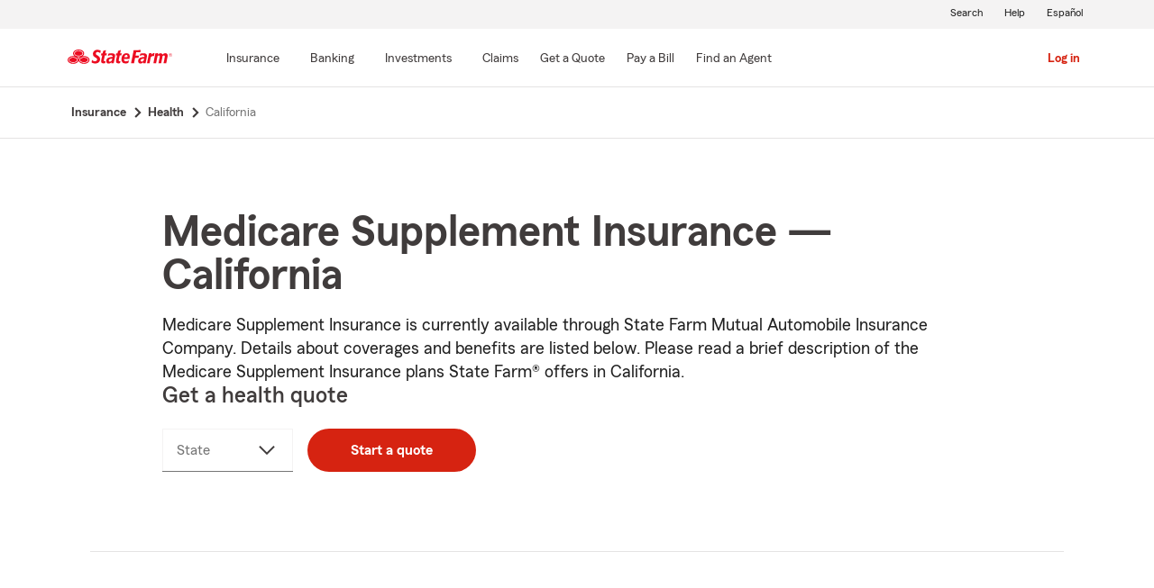

--- FILE ---
content_type: text/html;charset=utf-8
request_url: https://www.statefarm.com/insurance/health/medicare-supplemental-california
body_size: 20791
content:

  <!DOCTYPE HTML>
  <html lang="en">
      <head>
    <meta charset="UTF-8"/>
    
    
    
	
	
    
	
	<title>
        Medicare Supplement Insurance California - State Farm®
	</title>
    
    
	<script defer="defer" type="text/javascript" src="https://rum.hlx.page/.rum/@adobe/helix-rum-js@%5E2/dist/rum-standalone.js" data-routing="env=prod,tier=publish,ams=State Farm Mutual"></script>
<link rel="canonical" href="https://www.statefarm.com/insurance/health/medicare-supplemental-california"/>
	<!--<meta data-sly-test.keywords="" name="keywords" content=""/>-->
    <meta name="keywords" content="medicare supplement california, medicare supplement insurance california"/>
    <meta name="description" content="California Medicare Supplement Insurance is designed to help cover deductibles, coinsurance and copayment amounts not covered by Medicare. Get a quote. "/>
	
    <meta name="robots" content="index, follow"/>
	

	
    
    <meta property="og:image" content="https://www.statefarm.com/content/dam/sf-library/en-us/secure/legacy/state-farm/SF_Logo_Red_Standard_Horzintal.png"/>
    <meta property="og:title" content="Medicare Supplement Insurance California"/>
    <meta property="og:site_name" content="State Farm"/>
    <meta property="og:type" content="website"/>
	<meta property="og:description" content="California Medicare Supplement Insurance is designed to help cover deductibles, coinsurance and copayment amounts not covered by Medicare. Get a quote. "/>
	
	
     
     <meta name="twitter:image" content="https://www.statefarm.com/content/dam/sf-library/en-us/secure/legacy/state-farm/SF_Logo_Red_Standard_Horzintal.png"/>
     <meta name="twitter:card" content="summary_large_image"/>
     <meta name="twitter:title" content="Medicare Supplement Insurance California"/>
     <meta name="twitter:description" content="California Medicare Supplement Insurance is designed to help cover deductibles, coinsurance and copayment amounts not covered by Medicare. Get a quote. "/>
	 <meta name="twitter:site" content="@@StateFarm"/>

	
	
    <meta name="viewport" content="width=device-width, initial-scale=1"/>
    
    
    
    
    

    

    

    
    
<link rel="stylesheet" href="/etc.clientlibs/StateFarmAEM/clientlibs/clientlib-base.min.473d51aa1ceab6ed59b2c60ddb158f5d.css" type="text/css">





<!--<sly data-sly-resource="contexthub"/>-->

    
    
    

    

    
    
<script src="/etc.clientlibs/clientlibs/granite/jquery.min.3e24d4d067ac58228b5004abb50344ef.js"></script>
<script src="/etc.clientlibs/clientlibs/granite/utils.min.3b86602c4e1e0b41d9673f674a75cd4b.js"></script>
<script src="/etc.clientlibs/clientlibs/granite/jquery/granite.min.011c0fc0d0cf131bdff879743a353002.js"></script>
<script src="/etc.clientlibs/StateFarmAEM/clientlibs/clientlib-dependencies.min.d41d8cd98f00b204e9800998ecf8427e.js"></script>



    
    
<link rel="stylesheet" href="/etc.clientlibs/StateFarmAEM/clientlibs/clientlib-dependencies.min.d41d8cd98f00b204e9800998ecf8427e.css" type="text/css">
<link rel="stylesheet" href="/etc.clientlibs/StateFarmAEM/clientlibs/clientlib-xd-custom.min.7b08b610a060908bdbb02630236efbf9.css" type="text/css">



    

    
    

    <!-- Included script -->
    <meta name="viewport" content="width=device-width, initial-scale=1.0"/>
    <meta charset="utf-8"/>
    
        
           
    	<!--<script data-sly-test="true" src="https://cdn-pci.optimizely.com/js/8421581994.js"></script>
		<script data-sly-test="false" src="https://experiment.statefarm.com/edge-client/v1/8367280580/17945734524" referrerpolicy="no-referrer-when-downgrade"></script>-->
       
  
	<script src="https://static1.st8fm.com/en_US/dxl/js/min/breadcrumbs.min.js"></script>
    <meta name="sf-user-origin" content="internal"/>
    
        <script type="text/javascript" async src="https://invocation.deel.c1.statefarm/deel.js?prop=ext" referrerpolicy="no-referrer-when-downgrade"></script>
    


    <!--script type="text/javascript" src="https://static1.st8fm.com/en_US/dxl/js/min/bootstrap-4.5.0.min.js"></script-->
    <!--link rel="stylesheet" href="https://static1.st8fm.com/en_US/dxl/css/min/bootstrap-4.5.0.min.css" /-->
    <link rel="stylesheet" href="https://static1.st8fm.com/en_US/dxl/css/min/util.min.css" type="text/css"/>
    <link rel="stylesheet" href="https://static1.st8fm.com/en_US/dxl/css/min/overrides.min.css" type="text/css"/>
    <!--<link rel="stylesheet" href="https://static1.st8fm.com/en_US/dxl/css/min/print.min.css" type="text/css"
          media="print"/> -->
     
          <link media="print" rel="stylesheet" href="/etc.clientlibs/StateFarmAEM/clientlibs/clientlib-print.min.806801512361a44daa1471774398b6f1.css" type="text/css">
<script src="/etc.clientlibs/StateFarmAEM/clientlibs/clientlib-print.min.551c634a9faf6e07bb1ba803681a389c.js"></script>

    
    <link rel="stylesheet" type="text/css" href="https://static1.st8fm.com/en_US/dxl/css/min/in-page-nav.min.css"/>
    <link rel="stylesheet" type="text/css" href="https://static1.st8fm.com/en_US/dxl/css/min/disclosure.min.css"/>

    <link rel="stylesheet" href="https://static1.st8fm.com/en_US/dxl-1x/prod/css/1x.core.css" type="text/css"/>
    
    
    <style type="text/css">
section.socialWrapper {
    display: none;
}
</style>
<script>
function replaceScript(oldSrc, newSrc) {
  const scripts = document.getElementsByTagName('script');

  for (let i = 0; i < scripts.length; i++) {
    const script = scripts[i];
    if (script.src === oldSrc) {
      const newScript = document.createElement('script');
      newScript.src = newSrc;
      script.parentNode.replaceChild(newScript, script);
      break; // Assuming only one replacement is needed
    }
  }
}

// Example usage:
replaceScript('https://ddc.statefarm.com/statefarm/Bootstrap.js', 'https://invocation.deel.c1.statefarm/deel.js');
const scriptElement = document.querySelector('script[src="https://invocation.deel.c1.statefarm/deel.js"]');

if (scriptElement) {
  scriptElement.setAttribute('async', '');
  scriptElement.setAttribute('referrerpolicy', 'no-referrer-when-downgrade');
}
</script>
    
    
</head>
      <body class="page basicpage  -oneX" id="page-7e92bf4d2c">
            
             
             
  


          
          
          
              




              



              
<div class="root aem-element-spacing container-custom responsiveGrid container-sf">

    
     
          <div id="container-350e29958e" class="cmp-container" style=" text-align:none; padding:none;">

          


<div class="aem-Grid aem-Grid--12 aem-Grid--default--12 ">
    
    <div class="experiencefragment aem-GridColumn aem-GridColumn--default--12">
<div id="experiencefragment-42e8dd4ea2" class="cmp-experiencefragment cmp-experiencefragment--privacy-notice">


    
     
          <div id="container-0446f466bf" class="cmp-container" style=" text-align:none; padding:none;">

          


<div class="aem-Grid aem-Grid--12 aem-Grid--default--12 ">
    
    <div class="privacy-notice aem-GridColumn aem-GridColumn--default--12">


<!--<div class="xd-privacy-notice-container" id="notice-container" style="display:none;">
      <div class="xd-notice -oneX-container" tabindex="-1">
          <div class="-oneX-global-alert-body xd-notice-description">
           <div class="privacy-links">
		<p> Learn more about <a href="https://www.statefarm.com/customer-care/privacy-security/privacy" >privacy.</a> We use <a href ="https://www.statefarm.com/customer-care/privacy-security/privacy/about-our-ads" >cookies</a> on our site. 
		</p>
	</div>
	<div class="cookies-button">
		<p style="display:inline-flex; align-items: center;">
		<a role="button" href="#" id="AcceptBtn" class="-oneX-btn-secondary__anchor -oneX-btn-small xd-privacy-btn" onClick="setCookieVals()"> Accept</a>
		<a role="button" href="#" id="OptOutBtn" class="-oneX-btn-secondary__anchor -oneX-btn-small xd-optout-btn" onClick="optOutCookieVals()"> Opt out</a>
		<a href="https://www.statefarm.com/customer-care/privacy-security/privacy/california-privacy-rights/do-not-sell" class="manage-cookies"> Manage cookies</a></p>
	</div>
           <button class="-oneX-close-X-button" id="closeBtn" aria-label="privacy close"> <span class="-oneX-icon--close"></span></button>
          </div>
      </div>
</div>--></div>
<div class="htmlComponent aem-GridColumn aem-GridColumn--default--12">





 



</div>

    
</div>

          </div>
     
 
    
</div>

    
</div>
<div class="experiencefragment aem-GridColumn aem-GridColumn--default--12">
<div id="experiencefragment-15a3e06b76" class="cmp-experiencefragment cmp-experiencefragment--header">


    
     
          <div id="container-9bb77d0c99" class="cmp-container" style=" text-align:none; padding:none;">

          


<div class="aem-Grid aem-Grid--12 aem-Grid--default--12 ">
    
    <div class="htmlComponent aem-GridColumn aem-GridColumn--default--12">




<div id="b2c-client-side-header"> </div>
<script type="text/javascript">
const AUTH_COOKIE_CAUTH = "sf-cauth1";

const isJWTValidAndCurrent = (cauth1) => {
  let valid = false;
  try {
    const { exp, aud } = JSON.parse(atob(cauth1.split(".")[1]));
    valid =
      exp * 1000 > Date.now() && aud === "sf.b2c://api";
  } catch (e) {
    // Value could not be parsed
    return false;
  }
  return valid;
};

const cookiesToOjbect = (cookie) =>
  cookie
    .split(";")
    .map((item) => item.split("="))
    .reduce(
      (acc, item) => ({
        ...acc,
        [item[0].trim()]: item[1] ? item[1].trim() : "",
      }),
      {}
    );

function userIsAuthenticated() {
  let isAuthenticated = false;
  const cookies = cookiesToOjbect(document.cookie);
  
  if(Object.prototype.hasOwnProperty.call(cookies, AUTH_COOKIE_CAUTH) && isJWTValidAndCurrent(cookies[AUTH_COOKIE_CAUTH]))
	{
	isAuthenticated = true;
	}
  return isAuthenticated;
}

$( document ).ready(function() {

                    // Inject oneXheader variation to load
                    let headerContainer = document
                        .getElementById("b2c-client-side-header");
					// fucntion call to check if user is authenticated
					const isUserAuthenticated = userIsAuthenticated();
					let languageToggle = "#";
					if ($('link[rel=alternate]') != undefined && $('link[rel=alternate]').length > 0 && $('link[rel=alternate]').attr("href") != undefined) {
					languageToggle = $('link[rel=alternate]').attr("href");
					}
					if(isUserAuthenticated){
                    headerContainer.innerHTML = '<header id="b2c-header" data-type="1x-header-auth" data-language-url="'+languageToggle+'"></header>';
					}
					else{
					headerContainer.innerHTML = '<header id="b2c-header" data-type="1x-header-unauth" data-language-url="'+languageToggle+'"></header>';
					} 
           $(".authentication-container").each(function() {
						if ($(this).attr('data-show-for') == 'unauthenticatedUser') {
							
							if(!isUserAuthenticated){
								$(this).removeClass('-oneX-d-none');
							}
						}
						if ($(this).attr('data-show-for') == 'authenticatedUser')
						{
							if(isUserAuthenticated){
								$(this).removeClass('-oneX-d-none');
							}
						}
						if ($(this).attr('data-show-for') == 'allUsers')
						{
							$(this).removeClass('-oneX-d-none');
						}						
					});
});					
</script>
 



</div>

    
</div>

          </div>
     
 
    
</div>

    
</div>
<div class="breadcrumb-component aem-GridColumn aem-GridColumn--default--12">

    
    
<link rel="stylesheet" href="/etc.clientlibs/StateFarmAEM/components/sfds/breadcrumb/clientlib-breadcrumb.min.941e3466daa161d40234df7916f67468.css" type="text/css">
<link rel="stylesheet" href="/etc.clientlibs/StateFarmAEM/components/breadcrumb/clientlib-breadcrumb.min.941e3466daa161d40234df7916f67468.css" type="text/css">



    <section class="-oneX-breadcrumbs -oneX-container-fluid">
        <div> 
        
            <nav id="breadcrumb-72d0e9d5b8" aria-label="Breadcrumb">
                <ul itemscope itemtype="http://schema.org/BreadcrumbList">
                    
                        <li itemprop="itemListElement" itemscope itemtype="http://schema.org/ListItem">
                            <a href="/insurance" itemprop="item">
                                <span class="-oneX-breadcrumbs-link-name" itemprop="name">
                                    
                                    
                                        
                                    
                                    
                                        Insurance
                                    
                                </span>
                                <span class="-oneX-breadcrumbs-chevron"></span>
                                
                                <meta itemprop="position" content="1"/>
                            </a>
                        
                        </li>
                    
                
                    
                        <li itemprop="itemListElement" itemscope itemtype="http://schema.org/ListItem">
                            <a href="/insurance/health" itemprop="item">
                                <span class="-oneX-breadcrumbs-link-name" itemprop="name">
                                    
                                    
                                        
                                    
                                    
                                        Health
                                    
                                </span>
                                <span class="-oneX-breadcrumbs-chevron"></span>
                                
                                <meta itemprop="position" content="2"/>
                            </a>
                        
                        </li>
                    
                
                    
                        <li itemprop="itemListElement" itemscope itemtype="http://schema.org/ListItem">
                            <a itemprop="item" aria-current="page">
                                <span class="-oneX-breadcrumbs-link-name" itemprop="name">
                                    
                                    
                                        
                                    
                                    
                                        California
                                    
                                </span>
                                
                                <meta itemprop="position" content="3"/>
                            </a>
                        
                        </li>
                    
                </ul>
            </nav>
                
        </div>
    </section>

</div>
<div class="root aem-element-spacing container-custom responsiveGrid aem-GridColumn aem-GridColumn--default--12">

    
    
     
     

          <div id="xd-container-9823892457" class="cmp-container -oneX-container    " style=" text-align:left; padding:;">

               
               <div class="xd-hero-image">

    
<link rel="stylesheet" href="/etc.clientlibs/StateFarmAEM/components/xd-hero-image/clientlibs.min.47c4d782de0bb5582c882d69ef2c84d9.css" type="text/css">




    
        <div class="xd-hero-image-text xd-spacing-mt-80 xd-spacing-mb-80">
		

    	 
	
	<div class="text-default-no-image-section -oneX-row">
		<div class="default-text-section -oneX-col-12 -oneX-col-sm-10 -oneX-offset-sm-1">
			<div class="title">
					
						
							<h1> Medicare Supplement Insurance — California </h1>
						
						
						
						
						
						
					
			</div>
			<div class="default-text-description">
					<span class="content-description"><p class="-oneX-body--intro-sm">Medicare Supplement Insurance is currently available through State Farm Mutual Automobile Insurance Company. Details about coverages and benefits are listed below. Please read a brief description of the Medicare Supplement Insurance plans State Farm® offers in California.</p>
 </span>
			</div>
			<div class="cell-component">

    
<link rel="stylesheet" href="/etc.clientlibs/StateFarmAEM/components/xd-action-module/clientlibs.min.d7baffef4ef1b98bf73646b3104728af.css" type="text/css">




    
        <div class="action-module-lob">
        

    

<div class="-oneX-row">
	<div class="-oneX-col-12"><span id="checklist-focus"></span>
	
    
    
    
    
        <h4> Get a health quote </h4>
    
    
    
	
    
		<div class="xd-action-module-container">
			

			
				<div class="quote-container-inner">
					<form method="get" action="#" id="quoteRateForm-1" data-valid="false">
						<div class="quoteSelect -oneX-d-flex">
							<select id="popDropdown" type="text" class="-oneX-d-none" name="productName" title="Product" data-validator="required" aria-required="true">
								<option value="MedicareSupplement" data-geo="state"></option>
							</select>
							<div class="quote-state get-quote_state">
								<label for="quote-main-state-select" class="-oneX-dropdown__floatingLabel -oneX--floatUp">State</label>
								<select id="quote-main-state-select" aria-required="true" class="-oneX-dropdown quoteSelect" data-validator="required" aria-describedby="error-alert-state">
									<option value="" data-geo="state">&nbsp;</option>
									<option value="AL">AL</option>
									<option value="AK">AK</option>
									<option value="AZ">AZ</option>
									<option value="AR">AR</option>
									<option value="CA">CA</option>
									<option value="CO">CO</option>
									<option value="CT">CT</option>
									<option value="DE">DE</option>
									<option value="FL">FL</option>
									<option value="GA">GA</option>
									<option value="HI">HI</option>
									<option value="ID">ID</option>
									<option value="IL">IL</option>
									<option value="IN">IN</option>
									<option value="IA">IA</option>
									<option value="KS">KS</option>
									<option value="KY">KY</option>
									<option value="LA">LA</option>
									<option value="ME">ME</option>
									<option value="MD">MD</option>
									<option value="MA">MA</option>
									<option value="MI">MI</option>
									<option value="MN">MN</option>
									<option value="MS">MS</option>
									<option value="MO">MO</option>
									<option value="MT">MT</option>
									<option value="NE">NE</option>
									<option value="NV">NV</option>
									<option value="NH">NH</option>
									<option value="NJ">NJ</option>
									<option value="NM">NM</option>
									<option value="NY">NY</option>
									<option value="NC">NC</option>
									<option value="ND">ND</option>
									<option value="OH">OH</option>
									<option value="OK">OK</option>
									<option value="OR">OR</option>
									<option value="PA">PA</option>
									<option value="RI">RI</option>
									<option value="SC">SC</option>
									<option value="SD">SD</option>
									<option value="TN">TN</option>
									<option value="TX">TX</option>
									<option value="UT">UT</option>
									<option value="VT">VT</option>
									<option value="VA">VA</option>
									<option value="WA">WA</option>
									<option value="DC">DC</option>
									<option value="WV">WV</option>
									<option value="WI">WI</option>
									<option value="WY">WY</option>
								</select>
								<div id="error-alert-state" aria-live="assertive" class="-oneX-widget__err-text -oneX-d-none">Select a state</div>
							</div>
							
							<button id="agent-zip-code-button-1" data-name="zipCode" type="submit" class="-oneX-btn-primary -oneX-btn-fit-content">Start a quote</button> 
							
						</div>
					</form>
				</div>
			

			
			
            <div class="xd-action-module-text">
				
			</div>

		</div>
	</div>
</div>
<script type="text/javascript" src="https://static1.st8fm.com/en_US/dxl/js/min/stand-alone-quote.min.js" defer></script>



        

        </div>
    
</div>
		</div>
	</div>



        

        

        



        </div>
    
</div>
<div class="xd-hero">

    
<link rel="stylesheet" href="/etc.clientlibs/StateFarmAEM/components/xd-hero/clientlib.min.6b12e89960ca48996ba10fa0d785e3ae.css" type="text/css">



	 
	 
</div>

               
          </div>
     

</div>
<div class="root aem-element-spacing container-custom responsiveGrid aem-GridColumn aem-GridColumn--default--12">

    
    
     
     

          <div id="xd-container-10ecc2f290" class="cmp-container -oneX-container    " style=" text-align:left; padding:;">

               
               <div class="root aem-element-spacing container-custom responsiveGrid">

    
    
     
     

          <div id="xd-container-2f757b0b01" class="cmp-container     " style=" text-align:; padding:;">

               
               
               
          </div>
     

</div>

               
          </div>
     

</div>
<div class="root aem-element-spacing container-custom responsiveGrid aem-GridColumn aem-GridColumn--default--12">

    
    
     
     

          <div id="xd-container-5ba4c65451" class="cmp-container   -oneX-container  " style=" text-align:left; padding:;">

               
               <div class="root aem-element-spacing container-custom responsiveGrid">

    
    
     
     

          <div id="xd-container-d609765e2b" class="cmp-container -oneX-container    " style=" text-align:left; padding:;">

               
               <div class="separator">
<div id="separator-0662f05dda" class="cmp-separator">
    <hr class="cmp-separator__horizontal-rule"/>
</div></div>
<div class="xd-spacing">


<div class="xd-spacing-mt-96  ">

</div>

</div>

               
          </div>
     

</div>

               
          </div>
     

</div>
<div class="root aem-element-spacing container-custom responsiveGrid aem-GridColumn aem-GridColumn--default--12">

    
    
     
     

          <div id="xd-container-f71241bc79" class="cmp-container   -oneX-container  " style=" text-align:left; padding:;">

               
               <div class="root aem-element-spacing container-custom responsiveGrid">

    
    
     
     

          <div id="xd-container-a532104dbc" class="cmp-container     " style=" text-align:; padding:;">

               
               <div class="root aem-element-spacing container-custom responsiveGrid">

    
    
     
     

          <div id="xd-container-4889984cee" class="cmp-container -oneX-col-12 -oneX-col-sm-10 -oneX-offset-sm-1    " style=" text-align:left; padding:;">

               
               <div class="xd-table">

    
<link rel="stylesheet" href="/etc.clientlibs/StateFarmAEM/components/xd-table/clientlibs.min.ea60ec1b4c81bd5b68a2149307d38e63.css" type="text/css">




    
        <div class="XD-table">
        

        

         


    <div class="pds-table-section">
        <div class="pds-table-body">
            <div class="pds-table-heading-section">
                <h2 class="pds-table-heading"></h2>
            </div>
             
				<div class="pds-table-bodycopy">
               		 <p class="-oneX-body--primary"><p>State Farm Medicare Supplement Insurance is designed to help cover the deductibles, coinsurance and copayment amounts not covered by Medicare. Once you have a Medicare Supplement plan, both your plan and Medicare will help pay your covered medical expenses, lowering your out-of-pocket costs and giving you the confidence that your health insurance needs are met. And at State Farm we give you the flexibility to choose between different plans to meet your individual needs and budget.</p>
<p> </p>
</p>
           		 </div>
			 
               <div class="pds-standard-table">
                 <table class="-oneX-table--standard table-desktop -oneX-d-md-table -oneX-d-none" aria-label="Standard table">
                     <thead class="-oneX-thead">
                        <tr class="-oneX-tr">
                            <th class="-oneX-th--col"><h6 class="-oneX-font--semi">Benefits</h6></th>
                        
                            <th class="-oneX-th--col"><h6 class="-oneX-font--semi">Plan A</h6></th>
                        
                            <th class="-oneX-th--col"><h6 class="-oneX-font--semi">Plan D</h6></th>
                        
                            <th class="-oneX-th--col"><h6 class="-oneX-font--semi">Plan N</h6></th>
                        
                            <th class="-oneX-th--col"><h6 class="-oneX-font--semi">Plan G</h6></th>
                        
                            <th class="-oneX-th--col"><h6 class="-oneX-font--semi">Plan C</h6></th>
                        
                            <th class="-oneX-th--col"><h6 class="-oneX-font--semi">Plan F</h6></th>
                        </tr>
                      </thead>
                    <tbody class="-oneX-tbody">
                        
                            <tr class="-oneX-tr">
                                                            
                                    <td class="-oneX-td">
                                        
										
                                        
                                            <p class="true -oneX-body--primary">Medicare Part A coinsurance and hospital coverage (up to an additional 365 days after Medicare benefits are used up)</p>
                                        
                                      </td>
                                                            
                                    <td class="-oneX-td">
                                        
										
											<center><div tabindex="0" class="-oneX-icon-container" style="height:32px;width:32px"> 
											<div class="-oneX-icon" data-icon="confirm_32" style="height:32px;width:32px"> </div>   
											</div></center>	
                                        
                                        
                                      </td>
                                                            
                                    <td class="-oneX-td">
                                        
										
											<center><div tabindex="0" class="-oneX-icon-container" style="height:32px;width:32px"> 
											<div class="-oneX-icon" data-icon="confirm_32" style="height:32px;width:32px"> </div>   
											</div></center>	
                                        
                                        
                                      </td>
                                                            
                                    <td class="-oneX-td">
                                        
										
											<center><div tabindex="0" class="-oneX-icon-container" style="height:32px;width:32px"> 
											<div class="-oneX-icon" data-icon="confirm_32" style="height:32px;width:32px"> </div>   
											</div></center>	
                                        
                                        
                                      </td>
                                                            
                                    <td class="-oneX-td">
                                        
										
											<center><div tabindex="0" class="-oneX-icon-container" style="height:32px;width:32px"> 
											<div class="-oneX-icon" data-icon="confirm_32" style="height:32px;width:32px"> </div>   
											</div></center>	
                                        
                                        
                                      </td>
                                                            
                                    <td class="-oneX-td">
                                        
										
											<center><div tabindex="0" class="-oneX-icon-container" style="height:32px;width:32px"> 
											<div class="-oneX-icon" data-icon="confirm_32" style="height:32px;width:32px"> </div>   
											</div></center>	
                                        
                                        
                                      </td>
                                                            
                                    <td class="-oneX-td">
                                        
										
											<center><div tabindex="0" class="-oneX-icon-container" style="height:32px;width:32px"> 
											<div class="-oneX-icon" data-icon="confirm_32" style="height:32px;width:32px"> </div>   
											</div></center>	
                                        
                                        
                                      </td>
                                
                            </tr>
                         
                            <tr class="-oneX-tr">
                                                            
                                    <td class="-oneX-td">
                                        
										
                                        
                                            <p class="true -oneX-body--primary">Medicare Part B coinsurance or copayment*</p>
                                        
                                      </td>
                                                            
                                    <td class="-oneX-td">
                                        
										
											<center><div tabindex="0" class="-oneX-icon-container" style="height:32px;width:32px"> 
											<div class="-oneX-icon" data-icon="confirm_32" style="height:32px;width:32px"> </div>   
											</div></center>	
                                        
                                        
                                      </td>
                                                            
                                    <td class="-oneX-td">
                                        
										
											<center><div tabindex="0" class="-oneX-icon-container" style="height:32px;width:32px"> 
											<div class="-oneX-icon" data-icon="confirm_32" style="height:32px;width:32px"> </div>   
											</div></center>	
                                        
                                        
                                      </td>
                                                            
                                    <td class="-oneX-td">
                                        
										
											<center><div tabindex="0" class="-oneX-icon-container" style="height:32px;width:32px"> 
											<div class="-oneX-icon" data-icon="confirm_32" style="height:32px;width:32px"> </div>   
											</div></center>	
                                        
                                        
                                      </td>
                                                            
                                    <td class="-oneX-td">
                                        
										
											<center><div tabindex="0" class="-oneX-icon-container" style="height:32px;width:32px"> 
											<div class="-oneX-icon" data-icon="confirm_32" style="height:32px;width:32px"> </div>   
											</div></center>	
                                        
                                        
                                      </td>
                                                            
                                    <td class="-oneX-td">
                                        
										
											<center><div tabindex="0" class="-oneX-icon-container" style="height:32px;width:32px"> 
											<div class="-oneX-icon" data-icon="confirm_32" style="height:32px;width:32px"> </div>   
											</div></center>	
                                        
                                        
                                      </td>
                                                            
                                    <td class="-oneX-td">
                                        
										
											<center><div tabindex="0" class="-oneX-icon-container" style="height:32px;width:32px"> 
											<div class="-oneX-icon" data-icon="confirm_32" style="height:32px;width:32px"> </div>   
											</div></center>	
                                        
                                        
                                      </td>
                                
                            </tr>
                         
                            <tr class="-oneX-tr">
                                                            
                                    <td class="-oneX-td">
                                        
										
                                        
                                            <p class="true -oneX-body--primary">Blood (first 3 pints)</p>
                                        
                                      </td>
                                                            
                                    <td class="-oneX-td">
                                        
										
											<center><div tabindex="0" class="-oneX-icon-container" style="height:32px;width:32px"> 
											<div class="-oneX-icon" data-icon="confirm_32" style="height:32px;width:32px"> </div>   
											</div></center>	
                                        
                                        
                                      </td>
                                                            
                                    <td class="-oneX-td">
                                        
										
											<center><div tabindex="0" class="-oneX-icon-container" style="height:32px;width:32px"> 
											<div class="-oneX-icon" data-icon="confirm_32" style="height:32px;width:32px"> </div>   
											</div></center>	
                                        
                                        
                                      </td>
                                                            
                                    <td class="-oneX-td">
                                        
										
											<center><div tabindex="0" class="-oneX-icon-container" style="height:32px;width:32px"> 
											<div class="-oneX-icon" data-icon="confirm_32" style="height:32px;width:32px"> </div>   
											</div></center>	
                                        
                                        
                                      </td>
                                                            
                                    <td class="-oneX-td">
                                        
										
											<center><div tabindex="0" class="-oneX-icon-container" style="height:32px;width:32px"> 
											<div class="-oneX-icon" data-icon="confirm_32" style="height:32px;width:32px"> </div>   
											</div></center>	
                                        
                                        
                                      </td>
                                                            
                                    <td class="-oneX-td">
                                        
										
											<center><div tabindex="0" class="-oneX-icon-container" style="height:32px;width:32px"> 
											<div class="-oneX-icon" data-icon="confirm_32" style="height:32px;width:32px"> </div>   
											</div></center>	
                                        
                                        
                                      </td>
                                                            
                                    <td class="-oneX-td">
                                        
										
											<center><div tabindex="0" class="-oneX-icon-container" style="height:32px;width:32px"> 
											<div class="-oneX-icon" data-icon="confirm_32" style="height:32px;width:32px"> </div>   
											</div></center>	
                                        
                                        
                                      </td>
                                
                            </tr>
                         
                            <tr class="-oneX-tr">
                                                            
                                    <td class="-oneX-td">
                                        
										
                                        
                                            <p class="true -oneX-body--primary">Part A hospice care coinsurance or copayment</p>
                                        
                                      </td>
                                                            
                                    <td class="-oneX-td">
                                        
										
											<center><div tabindex="0" class="-oneX-icon-container" style="height:32px;width:32px"> 
											<div class="-oneX-icon" data-icon="confirm_32" style="height:32px;width:32px"> </div>   
											</div></center>	
                                        
                                        
                                      </td>
                                                            
                                    <td class="-oneX-td">
                                        
										
											<center><div tabindex="0" class="-oneX-icon-container" style="height:32px;width:32px"> 
											<div class="-oneX-icon" data-icon="confirm_32" style="height:32px;width:32px"> </div>   
											</div></center>	
                                        
                                        
                                      </td>
                                                            
                                    <td class="-oneX-td">
                                        
										
											<center><div tabindex="0" class="-oneX-icon-container" style="height:32px;width:32px"> 
											<div class="-oneX-icon" data-icon="confirm_32" style="height:32px;width:32px"> </div>   
											</div></center>	
                                        
                                        
                                      </td>
                                                            
                                    <td class="-oneX-td">
                                        
										
											<center><div tabindex="0" class="-oneX-icon-container" style="height:32px;width:32px"> 
											<div class="-oneX-icon" data-icon="confirm_32" style="height:32px;width:32px"> </div>   
											</div></center>	
                                        
                                        
                                      </td>
                                                            
                                    <td class="-oneX-td">
                                        
										
											<center><div tabindex="0" class="-oneX-icon-container" style="height:32px;width:32px"> 
											<div class="-oneX-icon" data-icon="confirm_32" style="height:32px;width:32px"> </div>   
											</div></center>	
                                        
                                        
                                      </td>
                                                            
                                    <td class="-oneX-td">
                                        
										
											<center><div tabindex="0" class="-oneX-icon-container" style="height:32px;width:32px"> 
											<div class="-oneX-icon" data-icon="confirm_32" style="height:32px;width:32px"> </div>   
											</div></center>	
                                        
                                        
                                      </td>
                                
                            </tr>
                         
                            <tr class="-oneX-tr">
                                                            
                                    <td class="-oneX-td">
                                        
										
                                        
                                            <p class="true -oneX-body--primary">Medicare Part A deductible</p>
                                        
                                      </td>
                                                            
                                    <td class="-oneX-td">
                                        
										
                                        
                                      </td>
                                                            
                                    <td class="-oneX-td">
                                        
										
											<center><div tabindex="0" class="-oneX-icon-container" style="height:32px;width:32px"> 
											<div class="-oneX-icon" data-icon="confirm_32" style="height:32px;width:32px"> </div>   
											</div></center>	
                                        
                                        
                                      </td>
                                                            
                                    <td class="-oneX-td">
                                        
										
											<center><div tabindex="0" class="-oneX-icon-container" style="height:32px;width:32px"> 
											<div class="-oneX-icon" data-icon="confirm_32" style="height:32px;width:32px"> </div>   
											</div></center>	
                                        
                                        
                                      </td>
                                                            
                                    <td class="-oneX-td">
                                        
										
											<center><div tabindex="0" class="-oneX-icon-container" style="height:32px;width:32px"> 
											<div class="-oneX-icon" data-icon="confirm_32" style="height:32px;width:32px"> </div>   
											</div></center>	
                                        
                                        
                                      </td>
                                                            
                                    <td class="-oneX-td">
                                        
										
											<center><div tabindex="0" class="-oneX-icon-container" style="height:32px;width:32px"> 
											<div class="-oneX-icon" data-icon="confirm_32" style="height:32px;width:32px"> </div>   
											</div></center>	
                                        
                                        
                                      </td>
                                                            
                                    <td class="-oneX-td">
                                        
										
											<center><div tabindex="0" class="-oneX-icon-container" style="height:32px;width:32px"> 
											<div class="-oneX-icon" data-icon="confirm_32" style="height:32px;width:32px"> </div>   
											</div></center>	
                                        
                                        
                                      </td>
                                
                            </tr>
                         
                            <tr class="-oneX-tr">
                                                            
                                    <td class="-oneX-td">
                                        
										
                                        
                                            <p class="true -oneX-body--primary">Skilled nursing facility care coinsurance (for days 21–100)</p>
                                        
                                      </td>
                                                            
                                    <td class="-oneX-td">
                                        
										
                                        
                                      </td>
                                                            
                                    <td class="-oneX-td">
                                        
										
											<center><div tabindex="0" class="-oneX-icon-container" style="height:32px;width:32px"> 
											<div class="-oneX-icon" data-icon="confirm_32" style="height:32px;width:32px"> </div>   
											</div></center>	
                                        
                                        
                                      </td>
                                                            
                                    <td class="-oneX-td">
                                        
										
											<center><div tabindex="0" class="-oneX-icon-container" style="height:32px;width:32px"> 
											<div class="-oneX-icon" data-icon="confirm_32" style="height:32px;width:32px"> </div>   
											</div></center>	
                                        
                                        
                                      </td>
                                                            
                                    <td class="-oneX-td">
                                        
										
											<center><div tabindex="0" class="-oneX-icon-container" style="height:32px;width:32px"> 
											<div class="-oneX-icon" data-icon="confirm_32" style="height:32px;width:32px"> </div>   
											</div></center>	
                                        
                                        
                                      </td>
                                                            
                                    <td class="-oneX-td">
                                        
										
											<center><div tabindex="0" class="-oneX-icon-container" style="height:32px;width:32px"> 
											<div class="-oneX-icon" data-icon="confirm_32" style="height:32px;width:32px"> </div>   
											</div></center>	
                                        
                                        
                                      </td>
                                                            
                                    <td class="-oneX-td">
                                        
										
											<center><div tabindex="0" class="-oneX-icon-container" style="height:32px;width:32px"> 
											<div class="-oneX-icon" data-icon="confirm_32" style="height:32px;width:32px"> </div>   
											</div></center>	
                                        
                                        
                                      </td>
                                
                            </tr>
                         
                            <tr class="-oneX-tr">
                                                            
                                    <td class="-oneX-td">
                                        
										
                                        
                                            <p class="true -oneX-body--primary">Foreign travel emergency (up to plan limits)</p>
                                        
                                      </td>
                                                            
                                    <td class="-oneX-td">
                                        
										
                                        
                                      </td>
                                                            
                                    <td class="-oneX-td">
                                        
										
											<center><div tabindex="0" class="-oneX-icon-container" style="height:32px;width:32px"> 
											<div class="-oneX-icon" data-icon="confirm_32" style="height:32px;width:32px"> </div>   
											</div></center>	
                                        
                                        
                                      </td>
                                                            
                                    <td class="-oneX-td">
                                        
										
											<center><div tabindex="0" class="-oneX-icon-container" style="height:32px;width:32px"> 
											<div class="-oneX-icon" data-icon="confirm_32" style="height:32px;width:32px"> </div>   
											</div></center>	
                                        
                                        
                                      </td>
                                                            
                                    <td class="-oneX-td">
                                        
										
											<center><div tabindex="0" class="-oneX-icon-container" style="height:32px;width:32px"> 
											<div class="-oneX-icon" data-icon="confirm_32" style="height:32px;width:32px"> </div>   
											</div></center>	
                                        
                                        
                                      </td>
                                                            
                                    <td class="-oneX-td">
                                        
										
											<center><div tabindex="0" class="-oneX-icon-container" style="height:32px;width:32px"> 
											<div class="-oneX-icon" data-icon="confirm_32" style="height:32px;width:32px"> </div>   
											</div></center>	
                                        
                                        
                                      </td>
                                                            
                                    <td class="-oneX-td">
                                        
										
											<center><div tabindex="0" class="-oneX-icon-container" style="height:32px;width:32px"> 
											<div class="-oneX-icon" data-icon="confirm_32" style="height:32px;width:32px"> </div>   
											</div></center>	
                                        
                                        
                                      </td>
                                
                            </tr>
                         
                            <tr class="-oneX-tr">
                                                            
                                    <td class="-oneX-td">
                                        
										
                                        
                                            <p class="true -oneX-body--primary">Medicare Part B excess charges</p>
                                        
                                      </td>
                                                            
                                    <td class="-oneX-td">
                                        
										
                                        
                                      </td>
                                                            
                                    <td class="-oneX-td">
                                        
										
                                        
                                      </td>
                                                            
                                    <td class="-oneX-td">
                                        
										
                                        
                                      </td>
                                                            
                                    <td class="-oneX-td">
                                        
										
											<center><div tabindex="0" class="-oneX-icon-container" style="height:32px;width:32px"> 
											<div class="-oneX-icon" data-icon="confirm_32" style="height:32px;width:32px"> </div>   
											</div></center>	
                                        
                                        
                                      </td>
                                                            
                                    <td class="-oneX-td">
                                        
										
                                        
                                      </td>
                                                            
                                    <td class="-oneX-td">
                                        
										
											<center><div tabindex="0" class="-oneX-icon-container" style="height:32px;width:32px"> 
											<div class="-oneX-icon" data-icon="confirm_32" style="height:32px;width:32px"> </div>   
											</div></center>	
                                        
                                        
                                      </td>
                                
                            </tr>
                         
                            <tr class="-oneX-tr">
                                                            
                                    <td class="-oneX-td">
                                        
										
                                        
                                            <p class="true -oneX-body--primary">Medicare Part B deductible</p>
                                        
                                      </td>
                                                            
                                    <td class="-oneX-td">
                                        
										
                                        
                                      </td>
                                                            
                                    <td class="-oneX-td">
                                        
										
                                        
                                      </td>
                                                            
                                    <td class="-oneX-td">
                                        
										
                                        
                                      </td>
                                                            
                                    <td class="-oneX-td">
                                        
										
                                        
                                      </td>
                                                            
                                    <td class="-oneX-td">
                                        
										
											<center><div tabindex="0" class="-oneX-icon-container" style="height:32px;width:32px"> 
											<div class="-oneX-icon" data-icon="confirm_32" style="height:32px;width:32px"> </div>   
											</div></center>	
                                        
                                        
                                      </td>
                                                            
                                    <td class="-oneX-td">
                                        
										
											<center><div tabindex="0" class="-oneX-icon-container" style="height:32px;width:32px"> 
											<div class="-oneX-icon" data-icon="confirm_32" style="height:32px;width:32px"> </div>   
											</div></center>	
                                        
                                        
                                      </td>
                                
                            </tr>
                            
                     </tbody>

                 </table>

                  
                      <table class="-oneX-table--standard table-mobile-1 -oneX-d-md-none" aria-label="Standard table">
                             <thead class="-oneX-thead">
                                <tr class="-oneX-tr">
                                    <th class="-oneX-th--col"><h6 class="-oneX-font--semi">Benefits</h6></th>
                                
                                    <th class="-oneX-th--col"><h6 class="-oneX-font--semi">Plan A</h6></th>
                                
                                    <th class="-oneX-th--col"><h6 class="-oneX-font--semi">Plan D</h6></th>
                                
                                    <th class="-oneX-th--col"><h6 class="-oneX-font--semi">Plan N</h6></th>
                                
                                    <th class="-oneX-th--col"><h6 class="-oneX-font--semi">Plan G</h6></th>
                                
                                    <th class="-oneX-th--col"><h6 class="-oneX-font--semi">Plan C</h6></th>
                                
                                    <th class="-oneX-th--col"><h6 class="-oneX-font--semi">Plan F</h6></th>
                                </tr>
                              </thead>
                            <tbody class="-oneX-tbody">
                                
                                    <tr class="-oneX-tr">
                                                                    
                                            <td class="-oneX-td">
											
                                            
                                            
                                                <p class="true -oneX-body--primary">Medicare Part A coinsurance and hospital coverage (up to an additional 365 days after Medicare benefits are used up)</p>
                                            
											</td>
                                                                    
                                            <td class="-oneX-td">
											
                                            
                                                <center><div tabindex="0" class="-oneX-icon-container" style="height:32px;width:32px"> 
                                                <div class="-oneX-icon" data-icon="confirm_32" style="height:32px;width:32px"> </div>   
                                                </div></center>	
                                            
                                            
											</td>
                                                                    
                                            <td class="-oneX-td">
											
                                            
                                                <center><div tabindex="0" class="-oneX-icon-container" style="height:32px;width:32px"> 
                                                <div class="-oneX-icon" data-icon="confirm_32" style="height:32px;width:32px"> </div>   
                                                </div></center>	
                                            
                                            
											</td>
                                                                    
                                            <td class="-oneX-td">
											
                                            
                                                <center><div tabindex="0" class="-oneX-icon-container" style="height:32px;width:32px"> 
                                                <div class="-oneX-icon" data-icon="confirm_32" style="height:32px;width:32px"> </div>   
                                                </div></center>	
                                            
                                            
											</td>
                                                                    
                                            <td class="-oneX-td">
											
                                            
                                                <center><div tabindex="0" class="-oneX-icon-container" style="height:32px;width:32px"> 
                                                <div class="-oneX-icon" data-icon="confirm_32" style="height:32px;width:32px"> </div>   
                                                </div></center>	
                                            
                                            
											</td>
                                                                    
                                            <td class="-oneX-td">
											
                                            
                                                <center><div tabindex="0" class="-oneX-icon-container" style="height:32px;width:32px"> 
                                                <div class="-oneX-icon" data-icon="confirm_32" style="height:32px;width:32px"> </div>   
                                                </div></center>	
                                            
                                            
											</td>
                                                                    
                                            <td class="-oneX-td">
											
                                            
                                                <center><div tabindex="0" class="-oneX-icon-container" style="height:32px;width:32px"> 
                                                <div class="-oneX-icon" data-icon="confirm_32" style="height:32px;width:32px"> </div>   
                                                </div></center>	
                                            
                                            
											</td>
                                        
                                    </tr>
                                 
                                    <tr class="-oneX-tr">
                                                                    
                                            <td class="-oneX-td">
											
                                            
                                            
                                                <p class="true -oneX-body--primary">Medicare Part B coinsurance or copayment*</p>
                                            
											</td>
                                                                    
                                            <td class="-oneX-td">
											
                                            
                                                <center><div tabindex="0" class="-oneX-icon-container" style="height:32px;width:32px"> 
                                                <div class="-oneX-icon" data-icon="confirm_32" style="height:32px;width:32px"> </div>   
                                                </div></center>	
                                            
                                            
											</td>
                                                                    
                                            <td class="-oneX-td">
											
                                            
                                                <center><div tabindex="0" class="-oneX-icon-container" style="height:32px;width:32px"> 
                                                <div class="-oneX-icon" data-icon="confirm_32" style="height:32px;width:32px"> </div>   
                                                </div></center>	
                                            
                                            
											</td>
                                                                    
                                            <td class="-oneX-td">
											
                                            
                                                <center><div tabindex="0" class="-oneX-icon-container" style="height:32px;width:32px"> 
                                                <div class="-oneX-icon" data-icon="confirm_32" style="height:32px;width:32px"> </div>   
                                                </div></center>	
                                            
                                            
											</td>
                                                                    
                                            <td class="-oneX-td">
											
                                            
                                                <center><div tabindex="0" class="-oneX-icon-container" style="height:32px;width:32px"> 
                                                <div class="-oneX-icon" data-icon="confirm_32" style="height:32px;width:32px"> </div>   
                                                </div></center>	
                                            
                                            
											</td>
                                                                    
                                            <td class="-oneX-td">
											
                                            
                                                <center><div tabindex="0" class="-oneX-icon-container" style="height:32px;width:32px"> 
                                                <div class="-oneX-icon" data-icon="confirm_32" style="height:32px;width:32px"> </div>   
                                                </div></center>	
                                            
                                            
											</td>
                                                                    
                                            <td class="-oneX-td">
											
                                            
                                                <center><div tabindex="0" class="-oneX-icon-container" style="height:32px;width:32px"> 
                                                <div class="-oneX-icon" data-icon="confirm_32" style="height:32px;width:32px"> </div>   
                                                </div></center>	
                                            
                                            
											</td>
                                        
                                    </tr>
                                 
                                    <tr class="-oneX-tr">
                                                                    
                                            <td class="-oneX-td">
											
                                            
                                            
                                                <p class="true -oneX-body--primary">Blood (first 3 pints)</p>
                                            
											</td>
                                                                    
                                            <td class="-oneX-td">
											
                                            
                                                <center><div tabindex="0" class="-oneX-icon-container" style="height:32px;width:32px"> 
                                                <div class="-oneX-icon" data-icon="confirm_32" style="height:32px;width:32px"> </div>   
                                                </div></center>	
                                            
                                            
											</td>
                                                                    
                                            <td class="-oneX-td">
											
                                            
                                                <center><div tabindex="0" class="-oneX-icon-container" style="height:32px;width:32px"> 
                                                <div class="-oneX-icon" data-icon="confirm_32" style="height:32px;width:32px"> </div>   
                                                </div></center>	
                                            
                                            
											</td>
                                                                    
                                            <td class="-oneX-td">
											
                                            
                                                <center><div tabindex="0" class="-oneX-icon-container" style="height:32px;width:32px"> 
                                                <div class="-oneX-icon" data-icon="confirm_32" style="height:32px;width:32px"> </div>   
                                                </div></center>	
                                            
                                            
											</td>
                                                                    
                                            <td class="-oneX-td">
											
                                            
                                                <center><div tabindex="0" class="-oneX-icon-container" style="height:32px;width:32px"> 
                                                <div class="-oneX-icon" data-icon="confirm_32" style="height:32px;width:32px"> </div>   
                                                </div></center>	
                                            
                                            
											</td>
                                                                    
                                            <td class="-oneX-td">
											
                                            
                                                <center><div tabindex="0" class="-oneX-icon-container" style="height:32px;width:32px"> 
                                                <div class="-oneX-icon" data-icon="confirm_32" style="height:32px;width:32px"> </div>   
                                                </div></center>	
                                            
                                            
											</td>
                                                                    
                                            <td class="-oneX-td">
											
                                            
                                                <center><div tabindex="0" class="-oneX-icon-container" style="height:32px;width:32px"> 
                                                <div class="-oneX-icon" data-icon="confirm_32" style="height:32px;width:32px"> </div>   
                                                </div></center>	
                                            
                                            
											</td>
                                        
                                    </tr>
                                 
                                    <tr class="-oneX-tr">
                                                                    
                                            <td class="-oneX-td">
											
                                            
                                            
                                                <p class="true -oneX-body--primary">Part A hospice care coinsurance or copayment</p>
                                            
											</td>
                                                                    
                                            <td class="-oneX-td">
											
                                            
                                                <center><div tabindex="0" class="-oneX-icon-container" style="height:32px;width:32px"> 
                                                <div class="-oneX-icon" data-icon="confirm_32" style="height:32px;width:32px"> </div>   
                                                </div></center>	
                                            
                                            
											</td>
                                                                    
                                            <td class="-oneX-td">
											
                                            
                                                <center><div tabindex="0" class="-oneX-icon-container" style="height:32px;width:32px"> 
                                                <div class="-oneX-icon" data-icon="confirm_32" style="height:32px;width:32px"> </div>   
                                                </div></center>	
                                            
                                            
											</td>
                                                                    
                                            <td class="-oneX-td">
											
                                            
                                                <center><div tabindex="0" class="-oneX-icon-container" style="height:32px;width:32px"> 
                                                <div class="-oneX-icon" data-icon="confirm_32" style="height:32px;width:32px"> </div>   
                                                </div></center>	
                                            
                                            
											</td>
                                                                    
                                            <td class="-oneX-td">
											
                                            
                                                <center><div tabindex="0" class="-oneX-icon-container" style="height:32px;width:32px"> 
                                                <div class="-oneX-icon" data-icon="confirm_32" style="height:32px;width:32px"> </div>   
                                                </div></center>	
                                            
                                            
											</td>
                                                                    
                                            <td class="-oneX-td">
											
                                            
                                                <center><div tabindex="0" class="-oneX-icon-container" style="height:32px;width:32px"> 
                                                <div class="-oneX-icon" data-icon="confirm_32" style="height:32px;width:32px"> </div>   
                                                </div></center>	
                                            
                                            
											</td>
                                                                    
                                            <td class="-oneX-td">
											
                                            
                                                <center><div tabindex="0" class="-oneX-icon-container" style="height:32px;width:32px"> 
                                                <div class="-oneX-icon" data-icon="confirm_32" style="height:32px;width:32px"> </div>   
                                                </div></center>	
                                            
                                            
											</td>
                                        
                                    </tr>
                                 
                                    <tr class="-oneX-tr">
                                                                    
                                            <td class="-oneX-td">
											
                                            
                                            
                                                <p class="true -oneX-body--primary">Medicare Part A deductible</p>
                                            
											</td>
                                                                    
                                            <td class="-oneX-td">
											
                                            
                                            
											</td>
                                                                    
                                            <td class="-oneX-td">
											
                                            
                                                <center><div tabindex="0" class="-oneX-icon-container" style="height:32px;width:32px"> 
                                                <div class="-oneX-icon" data-icon="confirm_32" style="height:32px;width:32px"> </div>   
                                                </div></center>	
                                            
                                            
											</td>
                                                                    
                                            <td class="-oneX-td">
											
                                            
                                                <center><div tabindex="0" class="-oneX-icon-container" style="height:32px;width:32px"> 
                                                <div class="-oneX-icon" data-icon="confirm_32" style="height:32px;width:32px"> </div>   
                                                </div></center>	
                                            
                                            
											</td>
                                                                    
                                            <td class="-oneX-td">
											
                                            
                                                <center><div tabindex="0" class="-oneX-icon-container" style="height:32px;width:32px"> 
                                                <div class="-oneX-icon" data-icon="confirm_32" style="height:32px;width:32px"> </div>   
                                                </div></center>	
                                            
                                            
											</td>
                                                                    
                                            <td class="-oneX-td">
											
                                            
                                                <center><div tabindex="0" class="-oneX-icon-container" style="height:32px;width:32px"> 
                                                <div class="-oneX-icon" data-icon="confirm_32" style="height:32px;width:32px"> </div>   
                                                </div></center>	
                                            
                                            
											</td>
                                                                    
                                            <td class="-oneX-td">
											
                                            
                                                <center><div tabindex="0" class="-oneX-icon-container" style="height:32px;width:32px"> 
                                                <div class="-oneX-icon" data-icon="confirm_32" style="height:32px;width:32px"> </div>   
                                                </div></center>	
                                            
                                            
											</td>
                                        
                                    </tr>
                                 
                                    <tr class="-oneX-tr">
                                                                    
                                            <td class="-oneX-td">
											
                                            
                                            
                                                <p class="true -oneX-body--primary">Skilled nursing facility care coinsurance (for days 21–100)</p>
                                            
											</td>
                                                                    
                                            <td class="-oneX-td">
											
                                            
                                            
											</td>
                                                                    
                                            <td class="-oneX-td">
											
                                            
                                                <center><div tabindex="0" class="-oneX-icon-container" style="height:32px;width:32px"> 
                                                <div class="-oneX-icon" data-icon="confirm_32" style="height:32px;width:32px"> </div>   
                                                </div></center>	
                                            
                                            
											</td>
                                                                    
                                            <td class="-oneX-td">
											
                                            
                                                <center><div tabindex="0" class="-oneX-icon-container" style="height:32px;width:32px"> 
                                                <div class="-oneX-icon" data-icon="confirm_32" style="height:32px;width:32px"> </div>   
                                                </div></center>	
                                            
                                            
											</td>
                                                                    
                                            <td class="-oneX-td">
											
                                            
                                                <center><div tabindex="0" class="-oneX-icon-container" style="height:32px;width:32px"> 
                                                <div class="-oneX-icon" data-icon="confirm_32" style="height:32px;width:32px"> </div>   
                                                </div></center>	
                                            
                                            
											</td>
                                                                    
                                            <td class="-oneX-td">
											
                                            
                                                <center><div tabindex="0" class="-oneX-icon-container" style="height:32px;width:32px"> 
                                                <div class="-oneX-icon" data-icon="confirm_32" style="height:32px;width:32px"> </div>   
                                                </div></center>	
                                            
                                            
											</td>
                                                                    
                                            <td class="-oneX-td">
											
                                            
                                                <center><div tabindex="0" class="-oneX-icon-container" style="height:32px;width:32px"> 
                                                <div class="-oneX-icon" data-icon="confirm_32" style="height:32px;width:32px"> </div>   
                                                </div></center>	
                                            
                                            
											</td>
                                        
                                    </tr>
                                 
                                    <tr class="-oneX-tr">
                                                                    
                                            <td class="-oneX-td">
											
                                            
                                            
                                                <p class="true -oneX-body--primary">Foreign travel emergency (up to plan limits)</p>
                                            
											</td>
                                                                    
                                            <td class="-oneX-td">
											
                                            
                                            
											</td>
                                                                    
                                            <td class="-oneX-td">
											
                                            
                                                <center><div tabindex="0" class="-oneX-icon-container" style="height:32px;width:32px"> 
                                                <div class="-oneX-icon" data-icon="confirm_32" style="height:32px;width:32px"> </div>   
                                                </div></center>	
                                            
                                            
											</td>
                                                                    
                                            <td class="-oneX-td">
											
                                            
                                                <center><div tabindex="0" class="-oneX-icon-container" style="height:32px;width:32px"> 
                                                <div class="-oneX-icon" data-icon="confirm_32" style="height:32px;width:32px"> </div>   
                                                </div></center>	
                                            
                                            
											</td>
                                                                    
                                            <td class="-oneX-td">
											
                                            
                                                <center><div tabindex="0" class="-oneX-icon-container" style="height:32px;width:32px"> 
                                                <div class="-oneX-icon" data-icon="confirm_32" style="height:32px;width:32px"> </div>   
                                                </div></center>	
                                            
                                            
											</td>
                                                                    
                                            <td class="-oneX-td">
											
                                            
                                                <center><div tabindex="0" class="-oneX-icon-container" style="height:32px;width:32px"> 
                                                <div class="-oneX-icon" data-icon="confirm_32" style="height:32px;width:32px"> </div>   
                                                </div></center>	
                                            
                                            
											</td>
                                                                    
                                            <td class="-oneX-td">
											
                                            
                                                <center><div tabindex="0" class="-oneX-icon-container" style="height:32px;width:32px"> 
                                                <div class="-oneX-icon" data-icon="confirm_32" style="height:32px;width:32px"> </div>   
                                                </div></center>	
                                            
                                            
											</td>
                                        
                                    </tr>
                                 
                                    <tr class="-oneX-tr">
                                                                    
                                            <td class="-oneX-td">
											
                                            
                                            
                                                <p class="true -oneX-body--primary">Medicare Part B excess charges</p>
                                            
											</td>
                                                                    
                                            <td class="-oneX-td">
											
                                            
                                            
											</td>
                                                                    
                                            <td class="-oneX-td">
											
                                            
                                            
											</td>
                                                                    
                                            <td class="-oneX-td">
											
                                            
                                            
											</td>
                                                                    
                                            <td class="-oneX-td">
											
                                            
                                                <center><div tabindex="0" class="-oneX-icon-container" style="height:32px;width:32px"> 
                                                <div class="-oneX-icon" data-icon="confirm_32" style="height:32px;width:32px"> </div>   
                                                </div></center>	
                                            
                                            
											</td>
                                                                    
                                            <td class="-oneX-td">
											
                                            
                                            
											</td>
                                                                    
                                            <td class="-oneX-td">
											
                                            
                                                <center><div tabindex="0" class="-oneX-icon-container" style="height:32px;width:32px"> 
                                                <div class="-oneX-icon" data-icon="confirm_32" style="height:32px;width:32px"> </div>   
                                                </div></center>	
                                            
                                            
											</td>
                                        
                                    </tr>
                                 
                                    <tr class="-oneX-tr">
                                                                    
                                            <td class="-oneX-td">
											
                                            
                                            
                                                <p class="true -oneX-body--primary">Medicare Part B deductible</p>
                                            
											</td>
                                                                    
                                            <td class="-oneX-td">
											
                                            
                                            
											</td>
                                                                    
                                            <td class="-oneX-td">
											
                                            
                                            
											</td>
                                                                    
                                            <td class="-oneX-td">
											
                                            
                                            
											</td>
                                                                    
                                            <td class="-oneX-td">
											
                                            
                                            
											</td>
                                                                    
                                            <td class="-oneX-td">
											
                                            
                                                <center><div tabindex="0" class="-oneX-icon-container" style="height:32px;width:32px"> 
                                                <div class="-oneX-icon" data-icon="confirm_32" style="height:32px;width:32px"> </div>   
                                                </div></center>	
                                            
                                            
											</td>
                                                                    
                                            <td class="-oneX-td">
											
                                            
                                                <center><div tabindex="0" class="-oneX-icon-container" style="height:32px;width:32px"> 
                                                <div class="-oneX-icon" data-icon="confirm_32" style="height:32px;width:32px"> </div>   
                                                </div></center>	
                                            
                                            
											</td>
                                        
                                    </tr>
                                    
                             </tbody>
                      </table>
                  
                      <table class="-oneX-table--standard table-mobile-2 -oneX-d-md-none" aria-label="Standard table">
                             <thead class="-oneX-thead">
                                <tr class="-oneX-tr">
                                    <th class="-oneX-th--col"><h6 class="-oneX-font--semi">Benefits</h6></th>
                                
                                    <th class="-oneX-th--col"><h6 class="-oneX-font--semi">Plan A</h6></th>
                                
                                    <th class="-oneX-th--col"><h6 class="-oneX-font--semi">Plan D</h6></th>
                                
                                    <th class="-oneX-th--col"><h6 class="-oneX-font--semi">Plan N</h6></th>
                                
                                    <th class="-oneX-th--col"><h6 class="-oneX-font--semi">Plan G</h6></th>
                                
                                    <th class="-oneX-th--col"><h6 class="-oneX-font--semi">Plan C</h6></th>
                                
                                    <th class="-oneX-th--col"><h6 class="-oneX-font--semi">Plan F</h6></th>
                                </tr>
                              </thead>
                            <tbody class="-oneX-tbody">
                                
                                    <tr class="-oneX-tr">
                                                                    
                                            <td class="-oneX-td">
											
                                            
                                            
                                                <p class="true -oneX-body--primary">Medicare Part A coinsurance and hospital coverage (up to an additional 365 days after Medicare benefits are used up)</p>
                                            
											</td>
                                                                    
                                            <td class="-oneX-td">
											
                                            
                                                <center><div tabindex="0" class="-oneX-icon-container" style="height:32px;width:32px"> 
                                                <div class="-oneX-icon" data-icon="confirm_32" style="height:32px;width:32px"> </div>   
                                                </div></center>	
                                            
                                            
											</td>
                                                                    
                                            <td class="-oneX-td">
											
                                            
                                                <center><div tabindex="0" class="-oneX-icon-container" style="height:32px;width:32px"> 
                                                <div class="-oneX-icon" data-icon="confirm_32" style="height:32px;width:32px"> </div>   
                                                </div></center>	
                                            
                                            
											</td>
                                                                    
                                            <td class="-oneX-td">
											
                                            
                                                <center><div tabindex="0" class="-oneX-icon-container" style="height:32px;width:32px"> 
                                                <div class="-oneX-icon" data-icon="confirm_32" style="height:32px;width:32px"> </div>   
                                                </div></center>	
                                            
                                            
											</td>
                                                                    
                                            <td class="-oneX-td">
											
                                            
                                                <center><div tabindex="0" class="-oneX-icon-container" style="height:32px;width:32px"> 
                                                <div class="-oneX-icon" data-icon="confirm_32" style="height:32px;width:32px"> </div>   
                                                </div></center>	
                                            
                                            
											</td>
                                                                    
                                            <td class="-oneX-td">
											
                                            
                                                <center><div tabindex="0" class="-oneX-icon-container" style="height:32px;width:32px"> 
                                                <div class="-oneX-icon" data-icon="confirm_32" style="height:32px;width:32px"> </div>   
                                                </div></center>	
                                            
                                            
											</td>
                                                                    
                                            <td class="-oneX-td">
											
                                            
                                                <center><div tabindex="0" class="-oneX-icon-container" style="height:32px;width:32px"> 
                                                <div class="-oneX-icon" data-icon="confirm_32" style="height:32px;width:32px"> </div>   
                                                </div></center>	
                                            
                                            
											</td>
                                        
                                    </tr>
                                 
                                    <tr class="-oneX-tr">
                                                                    
                                            <td class="-oneX-td">
											
                                            
                                            
                                                <p class="true -oneX-body--primary">Medicare Part B coinsurance or copayment*</p>
                                            
											</td>
                                                                    
                                            <td class="-oneX-td">
											
                                            
                                                <center><div tabindex="0" class="-oneX-icon-container" style="height:32px;width:32px"> 
                                                <div class="-oneX-icon" data-icon="confirm_32" style="height:32px;width:32px"> </div>   
                                                </div></center>	
                                            
                                            
											</td>
                                                                    
                                            <td class="-oneX-td">
											
                                            
                                                <center><div tabindex="0" class="-oneX-icon-container" style="height:32px;width:32px"> 
                                                <div class="-oneX-icon" data-icon="confirm_32" style="height:32px;width:32px"> </div>   
                                                </div></center>	
                                            
                                            
											</td>
                                                                    
                                            <td class="-oneX-td">
											
                                            
                                                <center><div tabindex="0" class="-oneX-icon-container" style="height:32px;width:32px"> 
                                                <div class="-oneX-icon" data-icon="confirm_32" style="height:32px;width:32px"> </div>   
                                                </div></center>	
                                            
                                            
											</td>
                                                                    
                                            <td class="-oneX-td">
											
                                            
                                                <center><div tabindex="0" class="-oneX-icon-container" style="height:32px;width:32px"> 
                                                <div class="-oneX-icon" data-icon="confirm_32" style="height:32px;width:32px"> </div>   
                                                </div></center>	
                                            
                                            
											</td>
                                                                    
                                            <td class="-oneX-td">
											
                                            
                                                <center><div tabindex="0" class="-oneX-icon-container" style="height:32px;width:32px"> 
                                                <div class="-oneX-icon" data-icon="confirm_32" style="height:32px;width:32px"> </div>   
                                                </div></center>	
                                            
                                            
											</td>
                                                                    
                                            <td class="-oneX-td">
											
                                            
                                                <center><div tabindex="0" class="-oneX-icon-container" style="height:32px;width:32px"> 
                                                <div class="-oneX-icon" data-icon="confirm_32" style="height:32px;width:32px"> </div>   
                                                </div></center>	
                                            
                                            
											</td>
                                        
                                    </tr>
                                 
                                    <tr class="-oneX-tr">
                                                                    
                                            <td class="-oneX-td">
											
                                            
                                            
                                                <p class="true -oneX-body--primary">Blood (first 3 pints)</p>
                                            
											</td>
                                                                    
                                            <td class="-oneX-td">
											
                                            
                                                <center><div tabindex="0" class="-oneX-icon-container" style="height:32px;width:32px"> 
                                                <div class="-oneX-icon" data-icon="confirm_32" style="height:32px;width:32px"> </div>   
                                                </div></center>	
                                            
                                            
											</td>
                                                                    
                                            <td class="-oneX-td">
											
                                            
                                                <center><div tabindex="0" class="-oneX-icon-container" style="height:32px;width:32px"> 
                                                <div class="-oneX-icon" data-icon="confirm_32" style="height:32px;width:32px"> </div>   
                                                </div></center>	
                                            
                                            
											</td>
                                                                    
                                            <td class="-oneX-td">
											
                                            
                                                <center><div tabindex="0" class="-oneX-icon-container" style="height:32px;width:32px"> 
                                                <div class="-oneX-icon" data-icon="confirm_32" style="height:32px;width:32px"> </div>   
                                                </div></center>	
                                            
                                            
											</td>
                                                                    
                                            <td class="-oneX-td">
											
                                            
                                                <center><div tabindex="0" class="-oneX-icon-container" style="height:32px;width:32px"> 
                                                <div class="-oneX-icon" data-icon="confirm_32" style="height:32px;width:32px"> </div>   
                                                </div></center>	
                                            
                                            
											</td>
                                                                    
                                            <td class="-oneX-td">
											
                                            
                                                <center><div tabindex="0" class="-oneX-icon-container" style="height:32px;width:32px"> 
                                                <div class="-oneX-icon" data-icon="confirm_32" style="height:32px;width:32px"> </div>   
                                                </div></center>	
                                            
                                            
											</td>
                                                                    
                                            <td class="-oneX-td">
											
                                            
                                                <center><div tabindex="0" class="-oneX-icon-container" style="height:32px;width:32px"> 
                                                <div class="-oneX-icon" data-icon="confirm_32" style="height:32px;width:32px"> </div>   
                                                </div></center>	
                                            
                                            
											</td>
                                        
                                    </tr>
                                 
                                    <tr class="-oneX-tr">
                                                                    
                                            <td class="-oneX-td">
											
                                            
                                            
                                                <p class="true -oneX-body--primary">Part A hospice care coinsurance or copayment</p>
                                            
											</td>
                                                                    
                                            <td class="-oneX-td">
											
                                            
                                                <center><div tabindex="0" class="-oneX-icon-container" style="height:32px;width:32px"> 
                                                <div class="-oneX-icon" data-icon="confirm_32" style="height:32px;width:32px"> </div>   
                                                </div></center>	
                                            
                                            
											</td>
                                                                    
                                            <td class="-oneX-td">
											
                                            
                                                <center><div tabindex="0" class="-oneX-icon-container" style="height:32px;width:32px"> 
                                                <div class="-oneX-icon" data-icon="confirm_32" style="height:32px;width:32px"> </div>   
                                                </div></center>	
                                            
                                            
											</td>
                                                                    
                                            <td class="-oneX-td">
											
                                            
                                                <center><div tabindex="0" class="-oneX-icon-container" style="height:32px;width:32px"> 
                                                <div class="-oneX-icon" data-icon="confirm_32" style="height:32px;width:32px"> </div>   
                                                </div></center>	
                                            
                                            
											</td>
                                                                    
                                            <td class="-oneX-td">
											
                                            
                                                <center><div tabindex="0" class="-oneX-icon-container" style="height:32px;width:32px"> 
                                                <div class="-oneX-icon" data-icon="confirm_32" style="height:32px;width:32px"> </div>   
                                                </div></center>	
                                            
                                            
											</td>
                                                                    
                                            <td class="-oneX-td">
											
                                            
                                                <center><div tabindex="0" class="-oneX-icon-container" style="height:32px;width:32px"> 
                                                <div class="-oneX-icon" data-icon="confirm_32" style="height:32px;width:32px"> </div>   
                                                </div></center>	
                                            
                                            
											</td>
                                                                    
                                            <td class="-oneX-td">
											
                                            
                                                <center><div tabindex="0" class="-oneX-icon-container" style="height:32px;width:32px"> 
                                                <div class="-oneX-icon" data-icon="confirm_32" style="height:32px;width:32px"> </div>   
                                                </div></center>	
                                            
                                            
											</td>
                                        
                                    </tr>
                                 
                                    <tr class="-oneX-tr">
                                                                    
                                            <td class="-oneX-td">
											
                                            
                                            
                                                <p class="true -oneX-body--primary">Medicare Part A deductible</p>
                                            
											</td>
                                                                    
                                            <td class="-oneX-td">
											
                                            
                                            
											</td>
                                                                    
                                            <td class="-oneX-td">
											
                                            
                                                <center><div tabindex="0" class="-oneX-icon-container" style="height:32px;width:32px"> 
                                                <div class="-oneX-icon" data-icon="confirm_32" style="height:32px;width:32px"> </div>   
                                                </div></center>	
                                            
                                            
											</td>
                                                                    
                                            <td class="-oneX-td">
											
                                            
                                                <center><div tabindex="0" class="-oneX-icon-container" style="height:32px;width:32px"> 
                                                <div class="-oneX-icon" data-icon="confirm_32" style="height:32px;width:32px"> </div>   
                                                </div></center>	
                                            
                                            
											</td>
                                                                    
                                            <td class="-oneX-td">
											
                                            
                                                <center><div tabindex="0" class="-oneX-icon-container" style="height:32px;width:32px"> 
                                                <div class="-oneX-icon" data-icon="confirm_32" style="height:32px;width:32px"> </div>   
                                                </div></center>	
                                            
                                            
											</td>
                                                                    
                                            <td class="-oneX-td">
											
                                            
                                                <center><div tabindex="0" class="-oneX-icon-container" style="height:32px;width:32px"> 
                                                <div class="-oneX-icon" data-icon="confirm_32" style="height:32px;width:32px"> </div>   
                                                </div></center>	
                                            
                                            
											</td>
                                                                    
                                            <td class="-oneX-td">
											
                                            
                                                <center><div tabindex="0" class="-oneX-icon-container" style="height:32px;width:32px"> 
                                                <div class="-oneX-icon" data-icon="confirm_32" style="height:32px;width:32px"> </div>   
                                                </div></center>	
                                            
                                            
											</td>
                                        
                                    </tr>
                                 
                                    <tr class="-oneX-tr">
                                                                    
                                            <td class="-oneX-td">
											
                                            
                                            
                                                <p class="true -oneX-body--primary">Skilled nursing facility care coinsurance (for days 21–100)</p>
                                            
											</td>
                                                                    
                                            <td class="-oneX-td">
											
                                            
                                            
											</td>
                                                                    
                                            <td class="-oneX-td">
											
                                            
                                                <center><div tabindex="0" class="-oneX-icon-container" style="height:32px;width:32px"> 
                                                <div class="-oneX-icon" data-icon="confirm_32" style="height:32px;width:32px"> </div>   
                                                </div></center>	
                                            
                                            
											</td>
                                                                    
                                            <td class="-oneX-td">
											
                                            
                                                <center><div tabindex="0" class="-oneX-icon-container" style="height:32px;width:32px"> 
                                                <div class="-oneX-icon" data-icon="confirm_32" style="height:32px;width:32px"> </div>   
                                                </div></center>	
                                            
                                            
											</td>
                                                                    
                                            <td class="-oneX-td">
											
                                            
                                                <center><div tabindex="0" class="-oneX-icon-container" style="height:32px;width:32px"> 
                                                <div class="-oneX-icon" data-icon="confirm_32" style="height:32px;width:32px"> </div>   
                                                </div></center>	
                                            
                                            
											</td>
                                                                    
                                            <td class="-oneX-td">
											
                                            
                                                <center><div tabindex="0" class="-oneX-icon-container" style="height:32px;width:32px"> 
                                                <div class="-oneX-icon" data-icon="confirm_32" style="height:32px;width:32px"> </div>   
                                                </div></center>	
                                            
                                            
											</td>
                                                                    
                                            <td class="-oneX-td">
											
                                            
                                                <center><div tabindex="0" class="-oneX-icon-container" style="height:32px;width:32px"> 
                                                <div class="-oneX-icon" data-icon="confirm_32" style="height:32px;width:32px"> </div>   
                                                </div></center>	
                                            
                                            
											</td>
                                        
                                    </tr>
                                 
                                    <tr class="-oneX-tr">
                                                                    
                                            <td class="-oneX-td">
											
                                            
                                            
                                                <p class="true -oneX-body--primary">Foreign travel emergency (up to plan limits)</p>
                                            
											</td>
                                                                    
                                            <td class="-oneX-td">
											
                                            
                                            
											</td>
                                                                    
                                            <td class="-oneX-td">
											
                                            
                                                <center><div tabindex="0" class="-oneX-icon-container" style="height:32px;width:32px"> 
                                                <div class="-oneX-icon" data-icon="confirm_32" style="height:32px;width:32px"> </div>   
                                                </div></center>	
                                            
                                            
											</td>
                                                                    
                                            <td class="-oneX-td">
											
                                            
                                                <center><div tabindex="0" class="-oneX-icon-container" style="height:32px;width:32px"> 
                                                <div class="-oneX-icon" data-icon="confirm_32" style="height:32px;width:32px"> </div>   
                                                </div></center>	
                                            
                                            
											</td>
                                                                    
                                            <td class="-oneX-td">
											
                                            
                                                <center><div tabindex="0" class="-oneX-icon-container" style="height:32px;width:32px"> 
                                                <div class="-oneX-icon" data-icon="confirm_32" style="height:32px;width:32px"> </div>   
                                                </div></center>	
                                            
                                            
											</td>
                                                                    
                                            <td class="-oneX-td">
											
                                            
                                                <center><div tabindex="0" class="-oneX-icon-container" style="height:32px;width:32px"> 
                                                <div class="-oneX-icon" data-icon="confirm_32" style="height:32px;width:32px"> </div>   
                                                </div></center>	
                                            
                                            
											</td>
                                                                    
                                            <td class="-oneX-td">
											
                                            
                                                <center><div tabindex="0" class="-oneX-icon-container" style="height:32px;width:32px"> 
                                                <div class="-oneX-icon" data-icon="confirm_32" style="height:32px;width:32px"> </div>   
                                                </div></center>	
                                            
                                            
											</td>
                                        
                                    </tr>
                                 
                                    <tr class="-oneX-tr">
                                                                    
                                            <td class="-oneX-td">
											
                                            
                                            
                                                <p class="true -oneX-body--primary">Medicare Part B excess charges</p>
                                            
											</td>
                                                                    
                                            <td class="-oneX-td">
											
                                            
                                            
											</td>
                                                                    
                                            <td class="-oneX-td">
											
                                            
                                            
											</td>
                                                                    
                                            <td class="-oneX-td">
											
                                            
                                            
											</td>
                                                                    
                                            <td class="-oneX-td">
											
                                            
                                                <center><div tabindex="0" class="-oneX-icon-container" style="height:32px;width:32px"> 
                                                <div class="-oneX-icon" data-icon="confirm_32" style="height:32px;width:32px"> </div>   
                                                </div></center>	
                                            
                                            
											</td>
                                                                    
                                            <td class="-oneX-td">
											
                                            
                                            
											</td>
                                                                    
                                            <td class="-oneX-td">
											
                                            
                                                <center><div tabindex="0" class="-oneX-icon-container" style="height:32px;width:32px"> 
                                                <div class="-oneX-icon" data-icon="confirm_32" style="height:32px;width:32px"> </div>   
                                                </div></center>	
                                            
                                            
											</td>
                                        
                                    </tr>
                                 
                                    <tr class="-oneX-tr">
                                                                    
                                            <td class="-oneX-td">
											
                                            
                                            
                                                <p class="true -oneX-body--primary">Medicare Part B deductible</p>
                                            
											</td>
                                                                    
                                            <td class="-oneX-td">
											
                                            
                                            
											</td>
                                                                    
                                            <td class="-oneX-td">
											
                                            
                                            
											</td>
                                                                    
                                            <td class="-oneX-td">
											
                                            
                                            
											</td>
                                                                    
                                            <td class="-oneX-td">
											
                                            
                                            
											</td>
                                                                    
                                            <td class="-oneX-td">
											
                                            
                                                <center><div tabindex="0" class="-oneX-icon-container" style="height:32px;width:32px"> 
                                                <div class="-oneX-icon" data-icon="confirm_32" style="height:32px;width:32px"> </div>   
                                                </div></center>	
                                            
                                            
											</td>
                                                                    
                                            <td class="-oneX-td">
											
                                            
                                                <center><div tabindex="0" class="-oneX-icon-container" style="height:32px;width:32px"> 
                                                <div class="-oneX-icon" data-icon="confirm_32" style="height:32px;width:32px"> </div>   
                                                </div></center>	
                                            
                                            
											</td>
                                        
                                    </tr>
                                    
                             </tbody>
                      </table>
                  
                      <table class="-oneX-table--standard table-mobile-3 -oneX-d-md-none" aria-label="Standard table">
                             <thead class="-oneX-thead">
                                <tr class="-oneX-tr">
                                    <th class="-oneX-th--col"><h6 class="-oneX-font--semi">Benefits</h6></th>
                                
                                    <th class="-oneX-th--col"><h6 class="-oneX-font--semi">Plan A</h6></th>
                                
                                    <th class="-oneX-th--col"><h6 class="-oneX-font--semi">Plan D</h6></th>
                                
                                    <th class="-oneX-th--col"><h6 class="-oneX-font--semi">Plan N</h6></th>
                                
                                    <th class="-oneX-th--col"><h6 class="-oneX-font--semi">Plan G</h6></th>
                                
                                    <th class="-oneX-th--col"><h6 class="-oneX-font--semi">Plan C</h6></th>
                                
                                    <th class="-oneX-th--col"><h6 class="-oneX-font--semi">Plan F</h6></th>
                                </tr>
                              </thead>
                            <tbody class="-oneX-tbody">
                                
                                    <tr class="-oneX-tr">
                                                                    
                                            <td class="-oneX-td">
											
                                            
                                            
                                                <p class="true -oneX-body--primary">Medicare Part A coinsurance and hospital coverage (up to an additional 365 days after Medicare benefits are used up)</p>
                                            
											</td>
                                                                    
                                            <td class="-oneX-td">
											
                                            
                                                <center><div tabindex="0" class="-oneX-icon-container" style="height:32px;width:32px"> 
                                                <div class="-oneX-icon" data-icon="confirm_32" style="height:32px;width:32px"> </div>   
                                                </div></center>	
                                            
                                            
											</td>
                                                                    
                                            <td class="-oneX-td">
											
                                            
                                                <center><div tabindex="0" class="-oneX-icon-container" style="height:32px;width:32px"> 
                                                <div class="-oneX-icon" data-icon="confirm_32" style="height:32px;width:32px"> </div>   
                                                </div></center>	
                                            
                                            
											</td>
                                                                    
                                            <td class="-oneX-td">
											
                                            
                                                <center><div tabindex="0" class="-oneX-icon-container" style="height:32px;width:32px"> 
                                                <div class="-oneX-icon" data-icon="confirm_32" style="height:32px;width:32px"> </div>   
                                                </div></center>	
                                            
                                            
											</td>
                                                                    
                                            <td class="-oneX-td">
											
                                            
                                                <center><div tabindex="0" class="-oneX-icon-container" style="height:32px;width:32px"> 
                                                <div class="-oneX-icon" data-icon="confirm_32" style="height:32px;width:32px"> </div>   
                                                </div></center>	
                                            
                                            
											</td>
                                                                    
                                            <td class="-oneX-td">
											
                                            
                                                <center><div tabindex="0" class="-oneX-icon-container" style="height:32px;width:32px"> 
                                                <div class="-oneX-icon" data-icon="confirm_32" style="height:32px;width:32px"> </div>   
                                                </div></center>	
                                            
                                            
											</td>
                                                                    
                                            <td class="-oneX-td">
											
                                            
                                                <center><div tabindex="0" class="-oneX-icon-container" style="height:32px;width:32px"> 
                                                <div class="-oneX-icon" data-icon="confirm_32" style="height:32px;width:32px"> </div>   
                                                </div></center>	
                                            
                                            
											</td>
                                        
                                    </tr>
                                 
                                    <tr class="-oneX-tr">
                                                                    
                                            <td class="-oneX-td">
											
                                            
                                            
                                                <p class="true -oneX-body--primary">Medicare Part B coinsurance or copayment*</p>
                                            
											</td>
                                                                    
                                            <td class="-oneX-td">
											
                                            
                                                <center><div tabindex="0" class="-oneX-icon-container" style="height:32px;width:32px"> 
                                                <div class="-oneX-icon" data-icon="confirm_32" style="height:32px;width:32px"> </div>   
                                                </div></center>	
                                            
                                            
											</td>
                                                                    
                                            <td class="-oneX-td">
											
                                            
                                                <center><div tabindex="0" class="-oneX-icon-container" style="height:32px;width:32px"> 
                                                <div class="-oneX-icon" data-icon="confirm_32" style="height:32px;width:32px"> </div>   
                                                </div></center>	
                                            
                                            
											</td>
                                                                    
                                            <td class="-oneX-td">
											
                                            
                                                <center><div tabindex="0" class="-oneX-icon-container" style="height:32px;width:32px"> 
                                                <div class="-oneX-icon" data-icon="confirm_32" style="height:32px;width:32px"> </div>   
                                                </div></center>	
                                            
                                            
											</td>
                                                                    
                                            <td class="-oneX-td">
											
                                            
                                                <center><div tabindex="0" class="-oneX-icon-container" style="height:32px;width:32px"> 
                                                <div class="-oneX-icon" data-icon="confirm_32" style="height:32px;width:32px"> </div>   
                                                </div></center>	
                                            
                                            
											</td>
                                                                    
                                            <td class="-oneX-td">
											
                                            
                                                <center><div tabindex="0" class="-oneX-icon-container" style="height:32px;width:32px"> 
                                                <div class="-oneX-icon" data-icon="confirm_32" style="height:32px;width:32px"> </div>   
                                                </div></center>	
                                            
                                            
											</td>
                                                                    
                                            <td class="-oneX-td">
											
                                            
                                                <center><div tabindex="0" class="-oneX-icon-container" style="height:32px;width:32px"> 
                                                <div class="-oneX-icon" data-icon="confirm_32" style="height:32px;width:32px"> </div>   
                                                </div></center>	
                                            
                                            
											</td>
                                        
                                    </tr>
                                 
                                    <tr class="-oneX-tr">
                                                                    
                                            <td class="-oneX-td">
											
                                            
                                            
                                                <p class="true -oneX-body--primary">Blood (first 3 pints)</p>
                                            
											</td>
                                                                    
                                            <td class="-oneX-td">
											
                                            
                                                <center><div tabindex="0" class="-oneX-icon-container" style="height:32px;width:32px"> 
                                                <div class="-oneX-icon" data-icon="confirm_32" style="height:32px;width:32px"> </div>   
                                                </div></center>	
                                            
                                            
											</td>
                                                                    
                                            <td class="-oneX-td">
											
                                            
                                                <center><div tabindex="0" class="-oneX-icon-container" style="height:32px;width:32px"> 
                                                <div class="-oneX-icon" data-icon="confirm_32" style="height:32px;width:32px"> </div>   
                                                </div></center>	
                                            
                                            
											</td>
                                                                    
                                            <td class="-oneX-td">
											
                                            
                                                <center><div tabindex="0" class="-oneX-icon-container" style="height:32px;width:32px"> 
                                                <div class="-oneX-icon" data-icon="confirm_32" style="height:32px;width:32px"> </div>   
                                                </div></center>	
                                            
                                            
											</td>
                                                                    
                                            <td class="-oneX-td">
											
                                            
                                                <center><div tabindex="0" class="-oneX-icon-container" style="height:32px;width:32px"> 
                                                <div class="-oneX-icon" data-icon="confirm_32" style="height:32px;width:32px"> </div>   
                                                </div></center>	
                                            
                                            
											</td>
                                                                    
                                            <td class="-oneX-td">
											
                                            
                                                <center><div tabindex="0" class="-oneX-icon-container" style="height:32px;width:32px"> 
                                                <div class="-oneX-icon" data-icon="confirm_32" style="height:32px;width:32px"> </div>   
                                                </div></center>	
                                            
                                            
											</td>
                                                                    
                                            <td class="-oneX-td">
											
                                            
                                                <center><div tabindex="0" class="-oneX-icon-container" style="height:32px;width:32px"> 
                                                <div class="-oneX-icon" data-icon="confirm_32" style="height:32px;width:32px"> </div>   
                                                </div></center>	
                                            
                                            
											</td>
                                        
                                    </tr>
                                 
                                    <tr class="-oneX-tr">
                                                                    
                                            <td class="-oneX-td">
											
                                            
                                            
                                                <p class="true -oneX-body--primary">Part A hospice care coinsurance or copayment</p>
                                            
											</td>
                                                                    
                                            <td class="-oneX-td">
											
                                            
                                                <center><div tabindex="0" class="-oneX-icon-container" style="height:32px;width:32px"> 
                                                <div class="-oneX-icon" data-icon="confirm_32" style="height:32px;width:32px"> </div>   
                                                </div></center>	
                                            
                                            
											</td>
                                                                    
                                            <td class="-oneX-td">
											
                                            
                                                <center><div tabindex="0" class="-oneX-icon-container" style="height:32px;width:32px"> 
                                                <div class="-oneX-icon" data-icon="confirm_32" style="height:32px;width:32px"> </div>   
                                                </div></center>	
                                            
                                            
											</td>
                                                                    
                                            <td class="-oneX-td">
											
                                            
                                                <center><div tabindex="0" class="-oneX-icon-container" style="height:32px;width:32px"> 
                                                <div class="-oneX-icon" data-icon="confirm_32" style="height:32px;width:32px"> </div>   
                                                </div></center>	
                                            
                                            
											</td>
                                                                    
                                            <td class="-oneX-td">
											
                                            
                                                <center><div tabindex="0" class="-oneX-icon-container" style="height:32px;width:32px"> 
                                                <div class="-oneX-icon" data-icon="confirm_32" style="height:32px;width:32px"> </div>   
                                                </div></center>	
                                            
                                            
											</td>
                                                                    
                                            <td class="-oneX-td">
											
                                            
                                                <center><div tabindex="0" class="-oneX-icon-container" style="height:32px;width:32px"> 
                                                <div class="-oneX-icon" data-icon="confirm_32" style="height:32px;width:32px"> </div>   
                                                </div></center>	
                                            
                                            
											</td>
                                                                    
                                            <td class="-oneX-td">
											
                                            
                                                <center><div tabindex="0" class="-oneX-icon-container" style="height:32px;width:32px"> 
                                                <div class="-oneX-icon" data-icon="confirm_32" style="height:32px;width:32px"> </div>   
                                                </div></center>	
                                            
                                            
											</td>
                                        
                                    </tr>
                                 
                                    <tr class="-oneX-tr">
                                                                    
                                            <td class="-oneX-td">
											
                                            
                                            
                                                <p class="true -oneX-body--primary">Medicare Part A deductible</p>
                                            
											</td>
                                                                    
                                            <td class="-oneX-td">
											
                                            
                                            
											</td>
                                                                    
                                            <td class="-oneX-td">
											
                                            
                                                <center><div tabindex="0" class="-oneX-icon-container" style="height:32px;width:32px"> 
                                                <div class="-oneX-icon" data-icon="confirm_32" style="height:32px;width:32px"> </div>   
                                                </div></center>	
                                            
                                            
											</td>
                                                                    
                                            <td class="-oneX-td">
											
                                            
                                                <center><div tabindex="0" class="-oneX-icon-container" style="height:32px;width:32px"> 
                                                <div class="-oneX-icon" data-icon="confirm_32" style="height:32px;width:32px"> </div>   
                                                </div></center>	
                                            
                                            
											</td>
                                                                    
                                            <td class="-oneX-td">
											
                                            
                                                <center><div tabindex="0" class="-oneX-icon-container" style="height:32px;width:32px"> 
                                                <div class="-oneX-icon" data-icon="confirm_32" style="height:32px;width:32px"> </div>   
                                                </div></center>	
                                            
                                            
											</td>
                                                                    
                                            <td class="-oneX-td">
											
                                            
                                                <center><div tabindex="0" class="-oneX-icon-container" style="height:32px;width:32px"> 
                                                <div class="-oneX-icon" data-icon="confirm_32" style="height:32px;width:32px"> </div>   
                                                </div></center>	
                                            
                                            
											</td>
                                                                    
                                            <td class="-oneX-td">
											
                                            
                                                <center><div tabindex="0" class="-oneX-icon-container" style="height:32px;width:32px"> 
                                                <div class="-oneX-icon" data-icon="confirm_32" style="height:32px;width:32px"> </div>   
                                                </div></center>	
                                            
                                            
											</td>
                                        
                                    </tr>
                                 
                                    <tr class="-oneX-tr">
                                                                    
                                            <td class="-oneX-td">
											
                                            
                                            
                                                <p class="true -oneX-body--primary">Skilled nursing facility care coinsurance (for days 21–100)</p>
                                            
											</td>
                                                                    
                                            <td class="-oneX-td">
											
                                            
                                            
											</td>
                                                                    
                                            <td class="-oneX-td">
											
                                            
                                                <center><div tabindex="0" class="-oneX-icon-container" style="height:32px;width:32px"> 
                                                <div class="-oneX-icon" data-icon="confirm_32" style="height:32px;width:32px"> </div>   
                                                </div></center>	
                                            
                                            
											</td>
                                                                    
                                            <td class="-oneX-td">
											
                                            
                                                <center><div tabindex="0" class="-oneX-icon-container" style="height:32px;width:32px"> 
                                                <div class="-oneX-icon" data-icon="confirm_32" style="height:32px;width:32px"> </div>   
                                                </div></center>	
                                            
                                            
											</td>
                                                                    
                                            <td class="-oneX-td">
											
                                            
                                                <center><div tabindex="0" class="-oneX-icon-container" style="height:32px;width:32px"> 
                                                <div class="-oneX-icon" data-icon="confirm_32" style="height:32px;width:32px"> </div>   
                                                </div></center>	
                                            
                                            
											</td>
                                                                    
                                            <td class="-oneX-td">
											
                                            
                                                <center><div tabindex="0" class="-oneX-icon-container" style="height:32px;width:32px"> 
                                                <div class="-oneX-icon" data-icon="confirm_32" style="height:32px;width:32px"> </div>   
                                                </div></center>	
                                            
                                            
											</td>
                                                                    
                                            <td class="-oneX-td">
											
                                            
                                                <center><div tabindex="0" class="-oneX-icon-container" style="height:32px;width:32px"> 
                                                <div class="-oneX-icon" data-icon="confirm_32" style="height:32px;width:32px"> </div>   
                                                </div></center>	
                                            
                                            
											</td>
                                        
                                    </tr>
                                 
                                    <tr class="-oneX-tr">
                                                                    
                                            <td class="-oneX-td">
											
                                            
                                            
                                                <p class="true -oneX-body--primary">Foreign travel emergency (up to plan limits)</p>
                                            
											</td>
                                                                    
                                            <td class="-oneX-td">
											
                                            
                                            
											</td>
                                                                    
                                            <td class="-oneX-td">
											
                                            
                                                <center><div tabindex="0" class="-oneX-icon-container" style="height:32px;width:32px"> 
                                                <div class="-oneX-icon" data-icon="confirm_32" style="height:32px;width:32px"> </div>   
                                                </div></center>	
                                            
                                            
											</td>
                                                                    
                                            <td class="-oneX-td">
											
                                            
                                                <center><div tabindex="0" class="-oneX-icon-container" style="height:32px;width:32px"> 
                                                <div class="-oneX-icon" data-icon="confirm_32" style="height:32px;width:32px"> </div>   
                                                </div></center>	
                                            
                                            
											</td>
                                                                    
                                            <td class="-oneX-td">
											
                                            
                                                <center><div tabindex="0" class="-oneX-icon-container" style="height:32px;width:32px"> 
                                                <div class="-oneX-icon" data-icon="confirm_32" style="height:32px;width:32px"> </div>   
                                                </div></center>	
                                            
                                            
											</td>
                                                                    
                                            <td class="-oneX-td">
											
                                            
                                                <center><div tabindex="0" class="-oneX-icon-container" style="height:32px;width:32px"> 
                                                <div class="-oneX-icon" data-icon="confirm_32" style="height:32px;width:32px"> </div>   
                                                </div></center>	
                                            
                                            
											</td>
                                                                    
                                            <td class="-oneX-td">
											
                                            
                                                <center><div tabindex="0" class="-oneX-icon-container" style="height:32px;width:32px"> 
                                                <div class="-oneX-icon" data-icon="confirm_32" style="height:32px;width:32px"> </div>   
                                                </div></center>	
                                            
                                            
											</td>
                                        
                                    </tr>
                                 
                                    <tr class="-oneX-tr">
                                                                    
                                            <td class="-oneX-td">
											
                                            
                                            
                                                <p class="true -oneX-body--primary">Medicare Part B excess charges</p>
                                            
											</td>
                                                                    
                                            <td class="-oneX-td">
											
                                            
                                            
											</td>
                                                                    
                                            <td class="-oneX-td">
											
                                            
                                            
											</td>
                                                                    
                                            <td class="-oneX-td">
											
                                            
                                            
											</td>
                                                                    
                                            <td class="-oneX-td">
											
                                            
                                                <center><div tabindex="0" class="-oneX-icon-container" style="height:32px;width:32px"> 
                                                <div class="-oneX-icon" data-icon="confirm_32" style="height:32px;width:32px"> </div>   
                                                </div></center>	
                                            
                                            
											</td>
                                                                    
                                            <td class="-oneX-td">
											
                                            
                                            
											</td>
                                                                    
                                            <td class="-oneX-td">
											
                                            
                                                <center><div tabindex="0" class="-oneX-icon-container" style="height:32px;width:32px"> 
                                                <div class="-oneX-icon" data-icon="confirm_32" style="height:32px;width:32px"> </div>   
                                                </div></center>	
                                            
                                            
											</td>
                                        
                                    </tr>
                                 
                                    <tr class="-oneX-tr">
                                                                    
                                            <td class="-oneX-td">
											
                                            
                                            
                                                <p class="true -oneX-body--primary">Medicare Part B deductible</p>
                                            
											</td>
                                                                    
                                            <td class="-oneX-td">
											
                                            
                                            
											</td>
                                                                    
                                            <td class="-oneX-td">
											
                                            
                                            
											</td>
                                                                    
                                            <td class="-oneX-td">
											
                                            
                                            
											</td>
                                                                    
                                            <td class="-oneX-td">
											
                                            
                                            
											</td>
                                                                    
                                            <td class="-oneX-td">
											
                                            
                                                <center><div tabindex="0" class="-oneX-icon-container" style="height:32px;width:32px"> 
                                                <div class="-oneX-icon" data-icon="confirm_32" style="height:32px;width:32px"> </div>   
                                                </div></center>	
                                            
                                            
											</td>
                                                                    
                                            <td class="-oneX-td">
											
                                            
                                                <center><div tabindex="0" class="-oneX-icon-container" style="height:32px;width:32px"> 
                                                <div class="-oneX-icon" data-icon="confirm_32" style="height:32px;width:32px"> </div>   
                                                </div></center>	
                                            
                                            
											</td>
                                        
                                    </tr>
                                    
                             </tbody>
                      </table>
                  
                      <table class="-oneX-table--standard table-mobile-4 -oneX-d-md-none" aria-label="Standard table">
                             <thead class="-oneX-thead">
                                <tr class="-oneX-tr">
                                    <th class="-oneX-th--col"><h6 class="-oneX-font--semi">Benefits</h6></th>
                                
                                    <th class="-oneX-th--col"><h6 class="-oneX-font--semi">Plan A</h6></th>
                                
                                    <th class="-oneX-th--col"><h6 class="-oneX-font--semi">Plan D</h6></th>
                                
                                    <th class="-oneX-th--col"><h6 class="-oneX-font--semi">Plan N</h6></th>
                                
                                    <th class="-oneX-th--col"><h6 class="-oneX-font--semi">Plan G</h6></th>
                                
                                    <th class="-oneX-th--col"><h6 class="-oneX-font--semi">Plan C</h6></th>
                                
                                    <th class="-oneX-th--col"><h6 class="-oneX-font--semi">Plan F</h6></th>
                                </tr>
                              </thead>
                            <tbody class="-oneX-tbody">
                                
                                    <tr class="-oneX-tr">
                                                                    
                                            <td class="-oneX-td">
											
                                            
                                            
                                                <p class="true -oneX-body--primary">Medicare Part A coinsurance and hospital coverage (up to an additional 365 days after Medicare benefits are used up)</p>
                                            
											</td>
                                                                    
                                            <td class="-oneX-td">
											
                                            
                                                <center><div tabindex="0" class="-oneX-icon-container" style="height:32px;width:32px"> 
                                                <div class="-oneX-icon" data-icon="confirm_32" style="height:32px;width:32px"> </div>   
                                                </div></center>	
                                            
                                            
											</td>
                                                                    
                                            <td class="-oneX-td">
											
                                            
                                                <center><div tabindex="0" class="-oneX-icon-container" style="height:32px;width:32px"> 
                                                <div class="-oneX-icon" data-icon="confirm_32" style="height:32px;width:32px"> </div>   
                                                </div></center>	
                                            
                                            
											</td>
                                                                    
                                            <td class="-oneX-td">
											
                                            
                                                <center><div tabindex="0" class="-oneX-icon-container" style="height:32px;width:32px"> 
                                                <div class="-oneX-icon" data-icon="confirm_32" style="height:32px;width:32px"> </div>   
                                                </div></center>	
                                            
                                            
											</td>
                                                                    
                                            <td class="-oneX-td">
											
                                            
                                                <center><div tabindex="0" class="-oneX-icon-container" style="height:32px;width:32px"> 
                                                <div class="-oneX-icon" data-icon="confirm_32" style="height:32px;width:32px"> </div>   
                                                </div></center>	
                                            
                                            
											</td>
                                                                    
                                            <td class="-oneX-td">
											
                                            
                                                <center><div tabindex="0" class="-oneX-icon-container" style="height:32px;width:32px"> 
                                                <div class="-oneX-icon" data-icon="confirm_32" style="height:32px;width:32px"> </div>   
                                                </div></center>	
                                            
                                            
											</td>
                                                                    
                                            <td class="-oneX-td">
											
                                            
                                                <center><div tabindex="0" class="-oneX-icon-container" style="height:32px;width:32px"> 
                                                <div class="-oneX-icon" data-icon="confirm_32" style="height:32px;width:32px"> </div>   
                                                </div></center>	
                                            
                                            
											</td>
                                        
                                    </tr>
                                 
                                    <tr class="-oneX-tr">
                                                                    
                                            <td class="-oneX-td">
											
                                            
                                            
                                                <p class="true -oneX-body--primary">Medicare Part B coinsurance or copayment*</p>
                                            
											</td>
                                                                    
                                            <td class="-oneX-td">
											
                                            
                                                <center><div tabindex="0" class="-oneX-icon-container" style="height:32px;width:32px"> 
                                                <div class="-oneX-icon" data-icon="confirm_32" style="height:32px;width:32px"> </div>   
                                                </div></center>	
                                            
                                            
											</td>
                                                                    
                                            <td class="-oneX-td">
											
                                            
                                                <center><div tabindex="0" class="-oneX-icon-container" style="height:32px;width:32px"> 
                                                <div class="-oneX-icon" data-icon="confirm_32" style="height:32px;width:32px"> </div>   
                                                </div></center>	
                                            
                                            
											</td>
                                                                    
                                            <td class="-oneX-td">
											
                                            
                                                <center><div tabindex="0" class="-oneX-icon-container" style="height:32px;width:32px"> 
                                                <div class="-oneX-icon" data-icon="confirm_32" style="height:32px;width:32px"> </div>   
                                                </div></center>	
                                            
                                            
											</td>
                                                                    
                                            <td class="-oneX-td">
											
                                            
                                                <center><div tabindex="0" class="-oneX-icon-container" style="height:32px;width:32px"> 
                                                <div class="-oneX-icon" data-icon="confirm_32" style="height:32px;width:32px"> </div>   
                                                </div></center>	
                                            
                                            
											</td>
                                                                    
                                            <td class="-oneX-td">
											
                                            
                                                <center><div tabindex="0" class="-oneX-icon-container" style="height:32px;width:32px"> 
                                                <div class="-oneX-icon" data-icon="confirm_32" style="height:32px;width:32px"> </div>   
                                                </div></center>	
                                            
                                            
											</td>
                                                                    
                                            <td class="-oneX-td">
											
                                            
                                                <center><div tabindex="0" class="-oneX-icon-container" style="height:32px;width:32px"> 
                                                <div class="-oneX-icon" data-icon="confirm_32" style="height:32px;width:32px"> </div>   
                                                </div></center>	
                                            
                                            
											</td>
                                        
                                    </tr>
                                 
                                    <tr class="-oneX-tr">
                                                                    
                                            <td class="-oneX-td">
											
                                            
                                            
                                                <p class="true -oneX-body--primary">Blood (first 3 pints)</p>
                                            
											</td>
                                                                    
                                            <td class="-oneX-td">
											
                                            
                                                <center><div tabindex="0" class="-oneX-icon-container" style="height:32px;width:32px"> 
                                                <div class="-oneX-icon" data-icon="confirm_32" style="height:32px;width:32px"> </div>   
                                                </div></center>	
                                            
                                            
											</td>
                                                                    
                                            <td class="-oneX-td">
											
                                            
                                                <center><div tabindex="0" class="-oneX-icon-container" style="height:32px;width:32px"> 
                                                <div class="-oneX-icon" data-icon="confirm_32" style="height:32px;width:32px"> </div>   
                                                </div></center>	
                                            
                                            
											</td>
                                                                    
                                            <td class="-oneX-td">
											
                                            
                                                <center><div tabindex="0" class="-oneX-icon-container" style="height:32px;width:32px"> 
                                                <div class="-oneX-icon" data-icon="confirm_32" style="height:32px;width:32px"> </div>   
                                                </div></center>	
                                            
                                            
											</td>
                                                                    
                                            <td class="-oneX-td">
											
                                            
                                                <center><div tabindex="0" class="-oneX-icon-container" style="height:32px;width:32px"> 
                                                <div class="-oneX-icon" data-icon="confirm_32" style="height:32px;width:32px"> </div>   
                                                </div></center>	
                                            
                                            
											</td>
                                                                    
                                            <td class="-oneX-td">
											
                                            
                                                <center><div tabindex="0" class="-oneX-icon-container" style="height:32px;width:32px"> 
                                                <div class="-oneX-icon" data-icon="confirm_32" style="height:32px;width:32px"> </div>   
                                                </div></center>	
                                            
                                            
											</td>
                                                                    
                                            <td class="-oneX-td">
											
                                            
                                                <center><div tabindex="0" class="-oneX-icon-container" style="height:32px;width:32px"> 
                                                <div class="-oneX-icon" data-icon="confirm_32" style="height:32px;width:32px"> </div>   
                                                </div></center>	
                                            
                                            
											</td>
                                        
                                    </tr>
                                 
                                    <tr class="-oneX-tr">
                                                                    
                                            <td class="-oneX-td">
											
                                            
                                            
                                                <p class="true -oneX-body--primary">Part A hospice care coinsurance or copayment</p>
                                            
											</td>
                                                                    
                                            <td class="-oneX-td">
											
                                            
                                                <center><div tabindex="0" class="-oneX-icon-container" style="height:32px;width:32px"> 
                                                <div class="-oneX-icon" data-icon="confirm_32" style="height:32px;width:32px"> </div>   
                                                </div></center>	
                                            
                                            
											</td>
                                                                    
                                            <td class="-oneX-td">
											
                                            
                                                <center><div tabindex="0" class="-oneX-icon-container" style="height:32px;width:32px"> 
                                                <div class="-oneX-icon" data-icon="confirm_32" style="height:32px;width:32px"> </div>   
                                                </div></center>	
                                            
                                            
											</td>
                                                                    
                                            <td class="-oneX-td">
											
                                            
                                                <center><div tabindex="0" class="-oneX-icon-container" style="height:32px;width:32px"> 
                                                <div class="-oneX-icon" data-icon="confirm_32" style="height:32px;width:32px"> </div>   
                                                </div></center>	
                                            
                                            
											</td>
                                                                    
                                            <td class="-oneX-td">
											
                                            
                                                <center><div tabindex="0" class="-oneX-icon-container" style="height:32px;width:32px"> 
                                                <div class="-oneX-icon" data-icon="confirm_32" style="height:32px;width:32px"> </div>   
                                                </div></center>	
                                            
                                            
											</td>
                                                                    
                                            <td class="-oneX-td">
											
                                            
                                                <center><div tabindex="0" class="-oneX-icon-container" style="height:32px;width:32px"> 
                                                <div class="-oneX-icon" data-icon="confirm_32" style="height:32px;width:32px"> </div>   
                                                </div></center>	
                                            
                                            
											</td>
                                                                    
                                            <td class="-oneX-td">
											
                                            
                                                <center><div tabindex="0" class="-oneX-icon-container" style="height:32px;width:32px"> 
                                                <div class="-oneX-icon" data-icon="confirm_32" style="height:32px;width:32px"> </div>   
                                                </div></center>	
                                            
                                            
											</td>
                                        
                                    </tr>
                                 
                                    <tr class="-oneX-tr">
                                                                    
                                            <td class="-oneX-td">
											
                                            
                                            
                                                <p class="true -oneX-body--primary">Medicare Part A deductible</p>
                                            
											</td>
                                                                    
                                            <td class="-oneX-td">
											
                                            
                                            
											</td>
                                                                    
                                            <td class="-oneX-td">
											
                                            
                                                <center><div tabindex="0" class="-oneX-icon-container" style="height:32px;width:32px"> 
                                                <div class="-oneX-icon" data-icon="confirm_32" style="height:32px;width:32px"> </div>   
                                                </div></center>	
                                            
                                            
											</td>
                                                                    
                                            <td class="-oneX-td">
											
                                            
                                                <center><div tabindex="0" class="-oneX-icon-container" style="height:32px;width:32px"> 
                                                <div class="-oneX-icon" data-icon="confirm_32" style="height:32px;width:32px"> </div>   
                                                </div></center>	
                                            
                                            
											</td>
                                                                    
                                            <td class="-oneX-td">
											
                                            
                                                <center><div tabindex="0" class="-oneX-icon-container" style="height:32px;width:32px"> 
                                                <div class="-oneX-icon" data-icon="confirm_32" style="height:32px;width:32px"> </div>   
                                                </div></center>	
                                            
                                            
											</td>
                                                                    
                                            <td class="-oneX-td">
											
                                            
                                                <center><div tabindex="0" class="-oneX-icon-container" style="height:32px;width:32px"> 
                                                <div class="-oneX-icon" data-icon="confirm_32" style="height:32px;width:32px"> </div>   
                                                </div></center>	
                                            
                                            
											</td>
                                                                    
                                            <td class="-oneX-td">
											
                                            
                                                <center><div tabindex="0" class="-oneX-icon-container" style="height:32px;width:32px"> 
                                                <div class="-oneX-icon" data-icon="confirm_32" style="height:32px;width:32px"> </div>   
                                                </div></center>	
                                            
                                            
											</td>
                                        
                                    </tr>
                                 
                                    <tr class="-oneX-tr">
                                                                    
                                            <td class="-oneX-td">
											
                                            
                                            
                                                <p class="true -oneX-body--primary">Skilled nursing facility care coinsurance (for days 21–100)</p>
                                            
											</td>
                                                                    
                                            <td class="-oneX-td">
											
                                            
                                            
											</td>
                                                                    
                                            <td class="-oneX-td">
											
                                            
                                                <center><div tabindex="0" class="-oneX-icon-container" style="height:32px;width:32px"> 
                                                <div class="-oneX-icon" data-icon="confirm_32" style="height:32px;width:32px"> </div>   
                                                </div></center>	
                                            
                                            
											</td>
                                                                    
                                            <td class="-oneX-td">
											
                                            
                                                <center><div tabindex="0" class="-oneX-icon-container" style="height:32px;width:32px"> 
                                                <div class="-oneX-icon" data-icon="confirm_32" style="height:32px;width:32px"> </div>   
                                                </div></center>	
                                            
                                            
											</td>
                                                                    
                                            <td class="-oneX-td">
											
                                            
                                                <center><div tabindex="0" class="-oneX-icon-container" style="height:32px;width:32px"> 
                                                <div class="-oneX-icon" data-icon="confirm_32" style="height:32px;width:32px"> </div>   
                                                </div></center>	
                                            
                                            
											</td>
                                                                    
                                            <td class="-oneX-td">
											
                                            
                                                <center><div tabindex="0" class="-oneX-icon-container" style="height:32px;width:32px"> 
                                                <div class="-oneX-icon" data-icon="confirm_32" style="height:32px;width:32px"> </div>   
                                                </div></center>	
                                            
                                            
											</td>
                                                                    
                                            <td class="-oneX-td">
											
                                            
                                                <center><div tabindex="0" class="-oneX-icon-container" style="height:32px;width:32px"> 
                                                <div class="-oneX-icon" data-icon="confirm_32" style="height:32px;width:32px"> </div>   
                                                </div></center>	
                                            
                                            
											</td>
                                        
                                    </tr>
                                 
                                    <tr class="-oneX-tr">
                                                                    
                                            <td class="-oneX-td">
											
                                            
                                            
                                                <p class="true -oneX-body--primary">Foreign travel emergency (up to plan limits)</p>
                                            
											</td>
                                                                    
                                            <td class="-oneX-td">
											
                                            
                                            
											</td>
                                                                    
                                            <td class="-oneX-td">
											
                                            
                                                <center><div tabindex="0" class="-oneX-icon-container" style="height:32px;width:32px"> 
                                                <div class="-oneX-icon" data-icon="confirm_32" style="height:32px;width:32px"> </div>   
                                                </div></center>	
                                            
                                            
											</td>
                                                                    
                                            <td class="-oneX-td">
											
                                            
                                                <center><div tabindex="0" class="-oneX-icon-container" style="height:32px;width:32px"> 
                                                <div class="-oneX-icon" data-icon="confirm_32" style="height:32px;width:32px"> </div>   
                                                </div></center>	
                                            
                                            
											</td>
                                                                    
                                            <td class="-oneX-td">
											
                                            
                                                <center><div tabindex="0" class="-oneX-icon-container" style="height:32px;width:32px"> 
                                                <div class="-oneX-icon" data-icon="confirm_32" style="height:32px;width:32px"> </div>   
                                                </div></center>	
                                            
                                            
											</td>
                                                                    
                                            <td class="-oneX-td">
											
                                            
                                                <center><div tabindex="0" class="-oneX-icon-container" style="height:32px;width:32px"> 
                                                <div class="-oneX-icon" data-icon="confirm_32" style="height:32px;width:32px"> </div>   
                                                </div></center>	
                                            
                                            
											</td>
                                                                    
                                            <td class="-oneX-td">
											
                                            
                                                <center><div tabindex="0" class="-oneX-icon-container" style="height:32px;width:32px"> 
                                                <div class="-oneX-icon" data-icon="confirm_32" style="height:32px;width:32px"> </div>   
                                                </div></center>	
                                            
                                            
											</td>
                                        
                                    </tr>
                                 
                                    <tr class="-oneX-tr">
                                                                    
                                            <td class="-oneX-td">
											
                                            
                                            
                                                <p class="true -oneX-body--primary">Medicare Part B excess charges</p>
                                            
											</td>
                                                                    
                                            <td class="-oneX-td">
											
                                            
                                            
											</td>
                                                                    
                                            <td class="-oneX-td">
											
                                            
                                            
											</td>
                                                                    
                                            <td class="-oneX-td">
											
                                            
                                            
											</td>
                                                                    
                                            <td class="-oneX-td">
											
                                            
                                                <center><div tabindex="0" class="-oneX-icon-container" style="height:32px;width:32px"> 
                                                <div class="-oneX-icon" data-icon="confirm_32" style="height:32px;width:32px"> </div>   
                                                </div></center>	
                                            
                                            
											</td>
                                                                    
                                            <td class="-oneX-td">
											
                                            
                                            
											</td>
                                                                    
                                            <td class="-oneX-td">
											
                                            
                                                <center><div tabindex="0" class="-oneX-icon-container" style="height:32px;width:32px"> 
                                                <div class="-oneX-icon" data-icon="confirm_32" style="height:32px;width:32px"> </div>   
                                                </div></center>	
                                            
                                            
											</td>
                                        
                                    </tr>
                                 
                                    <tr class="-oneX-tr">
                                                                    
                                            <td class="-oneX-td">
											
                                            
                                            
                                                <p class="true -oneX-body--primary">Medicare Part B deductible</p>
                                            
											</td>
                                                                    
                                            <td class="-oneX-td">
											
                                            
                                            
											</td>
                                                                    
                                            <td class="-oneX-td">
											
                                            
                                            
											</td>
                                                                    
                                            <td class="-oneX-td">
											
                                            
                                            
											</td>
                                                                    
                                            <td class="-oneX-td">
											
                                            
                                            
											</td>
                                                                    
                                            <td class="-oneX-td">
											
                                            
                                                <center><div tabindex="0" class="-oneX-icon-container" style="height:32px;width:32px"> 
                                                <div class="-oneX-icon" data-icon="confirm_32" style="height:32px;width:32px"> </div>   
                                                </div></center>	
                                            
                                            
											</td>
                                                                    
                                            <td class="-oneX-td">
											
                                            
                                                <center><div tabindex="0" class="-oneX-icon-container" style="height:32px;width:32px"> 
                                                <div class="-oneX-icon" data-icon="confirm_32" style="height:32px;width:32px"> </div>   
                                                </div></center>	
                                            
                                            
											</td>
                                        
                                    </tr>
                                    
                             </tbody>
                      </table>
                  
                      <table class="-oneX-table--standard table-mobile-5 -oneX-d-md-none" aria-label="Standard table">
                             <thead class="-oneX-thead">
                                <tr class="-oneX-tr">
                                    <th class="-oneX-th--col"><h6 class="-oneX-font--semi">Benefits</h6></th>
                                
                                    <th class="-oneX-th--col"><h6 class="-oneX-font--semi">Plan A</h6></th>
                                
                                    <th class="-oneX-th--col"><h6 class="-oneX-font--semi">Plan D</h6></th>
                                
                                    <th class="-oneX-th--col"><h6 class="-oneX-font--semi">Plan N</h6></th>
                                
                                    <th class="-oneX-th--col"><h6 class="-oneX-font--semi">Plan G</h6></th>
                                
                                    <th class="-oneX-th--col"><h6 class="-oneX-font--semi">Plan C</h6></th>
                                
                                    <th class="-oneX-th--col"><h6 class="-oneX-font--semi">Plan F</h6></th>
                                </tr>
                              </thead>
                            <tbody class="-oneX-tbody">
                                
                                    <tr class="-oneX-tr">
                                                                    
                                            <td class="-oneX-td">
											
                                            
                                            
                                                <p class="true -oneX-body--primary">Medicare Part A coinsurance and hospital coverage (up to an additional 365 days after Medicare benefits are used up)</p>
                                            
											</td>
                                                                    
                                            <td class="-oneX-td">
											
                                            
                                                <center><div tabindex="0" class="-oneX-icon-container" style="height:32px;width:32px"> 
                                                <div class="-oneX-icon" data-icon="confirm_32" style="height:32px;width:32px"> </div>   
                                                </div></center>	
                                            
                                            
											</td>
                                                                    
                                            <td class="-oneX-td">
											
                                            
                                                <center><div tabindex="0" class="-oneX-icon-container" style="height:32px;width:32px"> 
                                                <div class="-oneX-icon" data-icon="confirm_32" style="height:32px;width:32px"> </div>   
                                                </div></center>	
                                            
                                            
											</td>
                                                                    
                                            <td class="-oneX-td">
											
                                            
                                                <center><div tabindex="0" class="-oneX-icon-container" style="height:32px;width:32px"> 
                                                <div class="-oneX-icon" data-icon="confirm_32" style="height:32px;width:32px"> </div>   
                                                </div></center>	
                                            
                                            
											</td>
                                                                    
                                            <td class="-oneX-td">
											
                                            
                                                <center><div tabindex="0" class="-oneX-icon-container" style="height:32px;width:32px"> 
                                                <div class="-oneX-icon" data-icon="confirm_32" style="height:32px;width:32px"> </div>   
                                                </div></center>	
                                            
                                            
											</td>
                                                                    
                                            <td class="-oneX-td">
											
                                            
                                                <center><div tabindex="0" class="-oneX-icon-container" style="height:32px;width:32px"> 
                                                <div class="-oneX-icon" data-icon="confirm_32" style="height:32px;width:32px"> </div>   
                                                </div></center>	
                                            
                                            
											</td>
                                                                    
                                            <td class="-oneX-td">
											
                                            
                                                <center><div tabindex="0" class="-oneX-icon-container" style="height:32px;width:32px"> 
                                                <div class="-oneX-icon" data-icon="confirm_32" style="height:32px;width:32px"> </div>   
                                                </div></center>	
                                            
                                            
											</td>
                                        
                                    </tr>
                                 
                                    <tr class="-oneX-tr">
                                                                    
                                            <td class="-oneX-td">
											
                                            
                                            
                                                <p class="true -oneX-body--primary">Medicare Part B coinsurance or copayment*</p>
                                            
											</td>
                                                                    
                                            <td class="-oneX-td">
											
                                            
                                                <center><div tabindex="0" class="-oneX-icon-container" style="height:32px;width:32px"> 
                                                <div class="-oneX-icon" data-icon="confirm_32" style="height:32px;width:32px"> </div>   
                                                </div></center>	
                                            
                                            
											</td>
                                                                    
                                            <td class="-oneX-td">
											
                                            
                                                <center><div tabindex="0" class="-oneX-icon-container" style="height:32px;width:32px"> 
                                                <div class="-oneX-icon" data-icon="confirm_32" style="height:32px;width:32px"> </div>   
                                                </div></center>	
                                            
                                            
											</td>
                                                                    
                                            <td class="-oneX-td">
											
                                            
                                                <center><div tabindex="0" class="-oneX-icon-container" style="height:32px;width:32px"> 
                                                <div class="-oneX-icon" data-icon="confirm_32" style="height:32px;width:32px"> </div>   
                                                </div></center>	
                                            
                                            
											</td>
                                                                    
                                            <td class="-oneX-td">
											
                                            
                                                <center><div tabindex="0" class="-oneX-icon-container" style="height:32px;width:32px"> 
                                                <div class="-oneX-icon" data-icon="confirm_32" style="height:32px;width:32px"> </div>   
                                                </div></center>	
                                            
                                            
											</td>
                                                                    
                                            <td class="-oneX-td">
											
                                            
                                                <center><div tabindex="0" class="-oneX-icon-container" style="height:32px;width:32px"> 
                                                <div class="-oneX-icon" data-icon="confirm_32" style="height:32px;width:32px"> </div>   
                                                </div></center>	
                                            
                                            
											</td>
                                                                    
                                            <td class="-oneX-td">
											
                                            
                                                <center><div tabindex="0" class="-oneX-icon-container" style="height:32px;width:32px"> 
                                                <div class="-oneX-icon" data-icon="confirm_32" style="height:32px;width:32px"> </div>   
                                                </div></center>	
                                            
                                            
											</td>
                                        
                                    </tr>
                                 
                                    <tr class="-oneX-tr">
                                                                    
                                            <td class="-oneX-td">
											
                                            
                                            
                                                <p class="true -oneX-body--primary">Blood (first 3 pints)</p>
                                            
											</td>
                                                                    
                                            <td class="-oneX-td">
											
                                            
                                                <center><div tabindex="0" class="-oneX-icon-container" style="height:32px;width:32px"> 
                                                <div class="-oneX-icon" data-icon="confirm_32" style="height:32px;width:32px"> </div>   
                                                </div></center>	
                                            
                                            
											</td>
                                                                    
                                            <td class="-oneX-td">
											
                                            
                                                <center><div tabindex="0" class="-oneX-icon-container" style="height:32px;width:32px"> 
                                                <div class="-oneX-icon" data-icon="confirm_32" style="height:32px;width:32px"> </div>   
                                                </div></center>	
                                            
                                            
											</td>
                                                                    
                                            <td class="-oneX-td">
											
                                            
                                                <center><div tabindex="0" class="-oneX-icon-container" style="height:32px;width:32px"> 
                                                <div class="-oneX-icon" data-icon="confirm_32" style="height:32px;width:32px"> </div>   
                                                </div></center>	
                                            
                                            
											</td>
                                                                    
                                            <td class="-oneX-td">
											
                                            
                                                <center><div tabindex="0" class="-oneX-icon-container" style="height:32px;width:32px"> 
                                                <div class="-oneX-icon" data-icon="confirm_32" style="height:32px;width:32px"> </div>   
                                                </div></center>	
                                            
                                            
											</td>
                                                                    
                                            <td class="-oneX-td">
											
                                            
                                                <center><div tabindex="0" class="-oneX-icon-container" style="height:32px;width:32px"> 
                                                <div class="-oneX-icon" data-icon="confirm_32" style="height:32px;width:32px"> </div>   
                                                </div></center>	
                                            
                                            
											</td>
                                                                    
                                            <td class="-oneX-td">
											
                                            
                                                <center><div tabindex="0" class="-oneX-icon-container" style="height:32px;width:32px"> 
                                                <div class="-oneX-icon" data-icon="confirm_32" style="height:32px;width:32px"> </div>   
                                                </div></center>	
                                            
                                            
											</td>
                                        
                                    </tr>
                                 
                                    <tr class="-oneX-tr">
                                                                    
                                            <td class="-oneX-td">
											
                                            
                                            
                                                <p class="true -oneX-body--primary">Part A hospice care coinsurance or copayment</p>
                                            
											</td>
                                                                    
                                            <td class="-oneX-td">
											
                                            
                                                <center><div tabindex="0" class="-oneX-icon-container" style="height:32px;width:32px"> 
                                                <div class="-oneX-icon" data-icon="confirm_32" style="height:32px;width:32px"> </div>   
                                                </div></center>	
                                            
                                            
											</td>
                                                                    
                                            <td class="-oneX-td">
											
                                            
                                                <center><div tabindex="0" class="-oneX-icon-container" style="height:32px;width:32px"> 
                                                <div class="-oneX-icon" data-icon="confirm_32" style="height:32px;width:32px"> </div>   
                                                </div></center>	
                                            
                                            
											</td>
                                                                    
                                            <td class="-oneX-td">
											
                                            
                                                <center><div tabindex="0" class="-oneX-icon-container" style="height:32px;width:32px"> 
                                                <div class="-oneX-icon" data-icon="confirm_32" style="height:32px;width:32px"> </div>   
                                                </div></center>	
                                            
                                            
											</td>
                                                                    
                                            <td class="-oneX-td">
											
                                            
                                                <center><div tabindex="0" class="-oneX-icon-container" style="height:32px;width:32px"> 
                                                <div class="-oneX-icon" data-icon="confirm_32" style="height:32px;width:32px"> </div>   
                                                </div></center>	
                                            
                                            
											</td>
                                                                    
                                            <td class="-oneX-td">
											
                                            
                                                <center><div tabindex="0" class="-oneX-icon-container" style="height:32px;width:32px"> 
                                                <div class="-oneX-icon" data-icon="confirm_32" style="height:32px;width:32px"> </div>   
                                                </div></center>	
                                            
                                            
											</td>
                                                                    
                                            <td class="-oneX-td">
											
                                            
                                                <center><div tabindex="0" class="-oneX-icon-container" style="height:32px;width:32px"> 
                                                <div class="-oneX-icon" data-icon="confirm_32" style="height:32px;width:32px"> </div>   
                                                </div></center>	
                                            
                                            
											</td>
                                        
                                    </tr>
                                 
                                    <tr class="-oneX-tr">
                                                                    
                                            <td class="-oneX-td">
											
                                            
                                            
                                                <p class="true -oneX-body--primary">Medicare Part A deductible</p>
                                            
											</td>
                                                                    
                                            <td class="-oneX-td">
											
                                            
                                            
											</td>
                                                                    
                                            <td class="-oneX-td">
											
                                            
                                                <center><div tabindex="0" class="-oneX-icon-container" style="height:32px;width:32px"> 
                                                <div class="-oneX-icon" data-icon="confirm_32" style="height:32px;width:32px"> </div>   
                                                </div></center>	
                                            
                                            
											</td>
                                                                    
                                            <td class="-oneX-td">
											
                                            
                                                <center><div tabindex="0" class="-oneX-icon-container" style="height:32px;width:32px"> 
                                                <div class="-oneX-icon" data-icon="confirm_32" style="height:32px;width:32px"> </div>   
                                                </div></center>	
                                            
                                            
											</td>
                                                                    
                                            <td class="-oneX-td">
											
                                            
                                                <center><div tabindex="0" class="-oneX-icon-container" style="height:32px;width:32px"> 
                                                <div class="-oneX-icon" data-icon="confirm_32" style="height:32px;width:32px"> </div>   
                                                </div></center>	
                                            
                                            
											</td>
                                                                    
                                            <td class="-oneX-td">
											
                                            
                                                <center><div tabindex="0" class="-oneX-icon-container" style="height:32px;width:32px"> 
                                                <div class="-oneX-icon" data-icon="confirm_32" style="height:32px;width:32px"> </div>   
                                                </div></center>	
                                            
                                            
											</td>
                                                                    
                                            <td class="-oneX-td">
											
                                            
                                                <center><div tabindex="0" class="-oneX-icon-container" style="height:32px;width:32px"> 
                                                <div class="-oneX-icon" data-icon="confirm_32" style="height:32px;width:32px"> </div>   
                                                </div></center>	
                                            
                                            
											</td>
                                        
                                    </tr>
                                 
                                    <tr class="-oneX-tr">
                                                                    
                                            <td class="-oneX-td">
											
                                            
                                            
                                                <p class="true -oneX-body--primary">Skilled nursing facility care coinsurance (for days 21–100)</p>
                                            
											</td>
                                                                    
                                            <td class="-oneX-td">
											
                                            
                                            
											</td>
                                                                    
                                            <td class="-oneX-td">
											
                                            
                                                <center><div tabindex="0" class="-oneX-icon-container" style="height:32px;width:32px"> 
                                                <div class="-oneX-icon" data-icon="confirm_32" style="height:32px;width:32px"> </div>   
                                                </div></center>	
                                            
                                            
											</td>
                                                                    
                                            <td class="-oneX-td">
											
                                            
                                                <center><div tabindex="0" class="-oneX-icon-container" style="height:32px;width:32px"> 
                                                <div class="-oneX-icon" data-icon="confirm_32" style="height:32px;width:32px"> </div>   
                                                </div></center>	
                                            
                                            
											</td>
                                                                    
                                            <td class="-oneX-td">
											
                                            
                                                <center><div tabindex="0" class="-oneX-icon-container" style="height:32px;width:32px"> 
                                                <div class="-oneX-icon" data-icon="confirm_32" style="height:32px;width:32px"> </div>   
                                                </div></center>	
                                            
                                            
											</td>
                                                                    
                                            <td class="-oneX-td">
											
                                            
                                                <center><div tabindex="0" class="-oneX-icon-container" style="height:32px;width:32px"> 
                                                <div class="-oneX-icon" data-icon="confirm_32" style="height:32px;width:32px"> </div>   
                                                </div></center>	
                                            
                                            
											</td>
                                                                    
                                            <td class="-oneX-td">
											
                                            
                                                <center><div tabindex="0" class="-oneX-icon-container" style="height:32px;width:32px"> 
                                                <div class="-oneX-icon" data-icon="confirm_32" style="height:32px;width:32px"> </div>   
                                                </div></center>	
                                            
                                            
											</td>
                                        
                                    </tr>
                                 
                                    <tr class="-oneX-tr">
                                                                    
                                            <td class="-oneX-td">
											
                                            
                                            
                                                <p class="true -oneX-body--primary">Foreign travel emergency (up to plan limits)</p>
                                            
											</td>
                                                                    
                                            <td class="-oneX-td">
											
                                            
                                            
											</td>
                                                                    
                                            <td class="-oneX-td">
											
                                            
                                                <center><div tabindex="0" class="-oneX-icon-container" style="height:32px;width:32px"> 
                                                <div class="-oneX-icon" data-icon="confirm_32" style="height:32px;width:32px"> </div>   
                                                </div></center>	
                                            
                                            
											</td>
                                                                    
                                            <td class="-oneX-td">
											
                                            
                                                <center><div tabindex="0" class="-oneX-icon-container" style="height:32px;width:32px"> 
                                                <div class="-oneX-icon" data-icon="confirm_32" style="height:32px;width:32px"> </div>   
                                                </div></center>	
                                            
                                            
											</td>
                                                                    
                                            <td class="-oneX-td">
											
                                            
                                                <center><div tabindex="0" class="-oneX-icon-container" style="height:32px;width:32px"> 
                                                <div class="-oneX-icon" data-icon="confirm_32" style="height:32px;width:32px"> </div>   
                                                </div></center>	
                                            
                                            
											</td>
                                                                    
                                            <td class="-oneX-td">
											
                                            
                                                <center><div tabindex="0" class="-oneX-icon-container" style="height:32px;width:32px"> 
                                                <div class="-oneX-icon" data-icon="confirm_32" style="height:32px;width:32px"> </div>   
                                                </div></center>	
                                            
                                            
											</td>
                                                                    
                                            <td class="-oneX-td">
											
                                            
                                                <center><div tabindex="0" class="-oneX-icon-container" style="height:32px;width:32px"> 
                                                <div class="-oneX-icon" data-icon="confirm_32" style="height:32px;width:32px"> </div>   
                                                </div></center>	
                                            
                                            
											</td>
                                        
                                    </tr>
                                 
                                    <tr class="-oneX-tr">
                                                                    
                                            <td class="-oneX-td">
											
                                            
                                            
                                                <p class="true -oneX-body--primary">Medicare Part B excess charges</p>
                                            
											</td>
                                                                    
                                            <td class="-oneX-td">
											
                                            
                                            
											</td>
                                                                    
                                            <td class="-oneX-td">
											
                                            
                                            
											</td>
                                                                    
                                            <td class="-oneX-td">
											
                                            
                                            
											</td>
                                                                    
                                            <td class="-oneX-td">
											
                                            
                                                <center><div tabindex="0" class="-oneX-icon-container" style="height:32px;width:32px"> 
                                                <div class="-oneX-icon" data-icon="confirm_32" style="height:32px;width:32px"> </div>   
                                                </div></center>	
                                            
                                            
											</td>
                                                                    
                                            <td class="-oneX-td">
											
                                            
                                            
											</td>
                                                                    
                                            <td class="-oneX-td">
											
                                            
                                                <center><div tabindex="0" class="-oneX-icon-container" style="height:32px;width:32px"> 
                                                <div class="-oneX-icon" data-icon="confirm_32" style="height:32px;width:32px"> </div>   
                                                </div></center>	
                                            
                                            
											</td>
                                        
                                    </tr>
                                 
                                    <tr class="-oneX-tr">
                                                                    
                                            <td class="-oneX-td">
											
                                            
                                            
                                                <p class="true -oneX-body--primary">Medicare Part B deductible</p>
                                            
											</td>
                                                                    
                                            <td class="-oneX-td">
											
                                            
                                            
											</td>
                                                                    
                                            <td class="-oneX-td">
											
                                            
                                            
											</td>
                                                                    
                                            <td class="-oneX-td">
											
                                            
                                            
											</td>
                                                                    
                                            <td class="-oneX-td">
											
                                            
                                            
											</td>
                                                                    
                                            <td class="-oneX-td">
											
                                            
                                                <center><div tabindex="0" class="-oneX-icon-container" style="height:32px;width:32px"> 
                                                <div class="-oneX-icon" data-icon="confirm_32" style="height:32px;width:32px"> </div>   
                                                </div></center>	
                                            
                                            
											</td>
                                                                    
                                            <td class="-oneX-td">
											
                                            
                                                <center><div tabindex="0" class="-oneX-icon-container" style="height:32px;width:32px"> 
                                                <div class="-oneX-icon" data-icon="confirm_32" style="height:32px;width:32px"> </div>   
                                                </div></center>	
                                            
                                            
											</td>
                                        
                                    </tr>
                                    
                             </tbody>
                      </table>
                  
                      <table class="-oneX-table--standard table-mobile-6 -oneX-d-md-none" aria-label="Standard table">
                             <thead class="-oneX-thead">
                                <tr class="-oneX-tr">
                                    <th class="-oneX-th--col"><h6 class="-oneX-font--semi">Benefits</h6></th>
                                
                                    <th class="-oneX-th--col"><h6 class="-oneX-font--semi">Plan A</h6></th>
                                
                                    <th class="-oneX-th--col"><h6 class="-oneX-font--semi">Plan D</h6></th>
                                
                                    <th class="-oneX-th--col"><h6 class="-oneX-font--semi">Plan N</h6></th>
                                
                                    <th class="-oneX-th--col"><h6 class="-oneX-font--semi">Plan G</h6></th>
                                
                                    <th class="-oneX-th--col"><h6 class="-oneX-font--semi">Plan C</h6></th>
                                
                                    <th class="-oneX-th--col"><h6 class="-oneX-font--semi">Plan F</h6></th>
                                </tr>
                              </thead>
                            <tbody class="-oneX-tbody">
                                
                                    <tr class="-oneX-tr">
                                                                    
                                            <td class="-oneX-td">
											
                                            
                                            
                                                <p class="true -oneX-body--primary">Medicare Part A coinsurance and hospital coverage (up to an additional 365 days after Medicare benefits are used up)</p>
                                            
											</td>
                                                                    
                                            <td class="-oneX-td">
											
                                            
                                                <center><div tabindex="0" class="-oneX-icon-container" style="height:32px;width:32px"> 
                                                <div class="-oneX-icon" data-icon="confirm_32" style="height:32px;width:32px"> </div>   
                                                </div></center>	
                                            
                                            
											</td>
                                                                    
                                            <td class="-oneX-td">
											
                                            
                                                <center><div tabindex="0" class="-oneX-icon-container" style="height:32px;width:32px"> 
                                                <div class="-oneX-icon" data-icon="confirm_32" style="height:32px;width:32px"> </div>   
                                                </div></center>	
                                            
                                            
											</td>
                                                                    
                                            <td class="-oneX-td">
											
                                            
                                                <center><div tabindex="0" class="-oneX-icon-container" style="height:32px;width:32px"> 
                                                <div class="-oneX-icon" data-icon="confirm_32" style="height:32px;width:32px"> </div>   
                                                </div></center>	
                                            
                                            
											</td>
                                                                    
                                            <td class="-oneX-td">
											
                                            
                                                <center><div tabindex="0" class="-oneX-icon-container" style="height:32px;width:32px"> 
                                                <div class="-oneX-icon" data-icon="confirm_32" style="height:32px;width:32px"> </div>   
                                                </div></center>	
                                            
                                            
											</td>
                                                                    
                                            <td class="-oneX-td">
											
                                            
                                                <center><div tabindex="0" class="-oneX-icon-container" style="height:32px;width:32px"> 
                                                <div class="-oneX-icon" data-icon="confirm_32" style="height:32px;width:32px"> </div>   
                                                </div></center>	
                                            
                                            
											</td>
                                                                    
                                            <td class="-oneX-td">
											
                                            
                                                <center><div tabindex="0" class="-oneX-icon-container" style="height:32px;width:32px"> 
                                                <div class="-oneX-icon" data-icon="confirm_32" style="height:32px;width:32px"> </div>   
                                                </div></center>	
                                            
                                            
											</td>
                                        
                                    </tr>
                                 
                                    <tr class="-oneX-tr">
                                                                    
                                            <td class="-oneX-td">
											
                                            
                                            
                                                <p class="true -oneX-body--primary">Medicare Part B coinsurance or copayment*</p>
                                            
											</td>
                                                                    
                                            <td class="-oneX-td">
											
                                            
                                                <center><div tabindex="0" class="-oneX-icon-container" style="height:32px;width:32px"> 
                                                <div class="-oneX-icon" data-icon="confirm_32" style="height:32px;width:32px"> </div>   
                                                </div></center>	
                                            
                                            
											</td>
                                                                    
                                            <td class="-oneX-td">
											
                                            
                                                <center><div tabindex="0" class="-oneX-icon-container" style="height:32px;width:32px"> 
                                                <div class="-oneX-icon" data-icon="confirm_32" style="height:32px;width:32px"> </div>   
                                                </div></center>	
                                            
                                            
											</td>
                                                                    
                                            <td class="-oneX-td">
											
                                            
                                                <center><div tabindex="0" class="-oneX-icon-container" style="height:32px;width:32px"> 
                                                <div class="-oneX-icon" data-icon="confirm_32" style="height:32px;width:32px"> </div>   
                                                </div></center>	
                                            
                                            
											</td>
                                                                    
                                            <td class="-oneX-td">
											
                                            
                                                <center><div tabindex="0" class="-oneX-icon-container" style="height:32px;width:32px"> 
                                                <div class="-oneX-icon" data-icon="confirm_32" style="height:32px;width:32px"> </div>   
                                                </div></center>	
                                            
                                            
											</td>
                                                                    
                                            <td class="-oneX-td">
											
                                            
                                                <center><div tabindex="0" class="-oneX-icon-container" style="height:32px;width:32px"> 
                                                <div class="-oneX-icon" data-icon="confirm_32" style="height:32px;width:32px"> </div>   
                                                </div></center>	
                                            
                                            
											</td>
                                                                    
                                            <td class="-oneX-td">
											
                                            
                                                <center><div tabindex="0" class="-oneX-icon-container" style="height:32px;width:32px"> 
                                                <div class="-oneX-icon" data-icon="confirm_32" style="height:32px;width:32px"> </div>   
                                                </div></center>	
                                            
                                            
											</td>
                                        
                                    </tr>
                                 
                                    <tr class="-oneX-tr">
                                                                    
                                            <td class="-oneX-td">
											
                                            
                                            
                                                <p class="true -oneX-body--primary">Blood (first 3 pints)</p>
                                            
											</td>
                                                                    
                                            <td class="-oneX-td">
											
                                            
                                                <center><div tabindex="0" class="-oneX-icon-container" style="height:32px;width:32px"> 
                                                <div class="-oneX-icon" data-icon="confirm_32" style="height:32px;width:32px"> </div>   
                                                </div></center>	
                                            
                                            
											</td>
                                                                    
                                            <td class="-oneX-td">
											
                                            
                                                <center><div tabindex="0" class="-oneX-icon-container" style="height:32px;width:32px"> 
                                                <div class="-oneX-icon" data-icon="confirm_32" style="height:32px;width:32px"> </div>   
                                                </div></center>	
                                            
                                            
											</td>
                                                                    
                                            <td class="-oneX-td">
											
                                            
                                                <center><div tabindex="0" class="-oneX-icon-container" style="height:32px;width:32px"> 
                                                <div class="-oneX-icon" data-icon="confirm_32" style="height:32px;width:32px"> </div>   
                                                </div></center>	
                                            
                                            
											</td>
                                                                    
                                            <td class="-oneX-td">
											
                                            
                                                <center><div tabindex="0" class="-oneX-icon-container" style="height:32px;width:32px"> 
                                                <div class="-oneX-icon" data-icon="confirm_32" style="height:32px;width:32px"> </div>   
                                                </div></center>	
                                            
                                            
											</td>
                                                                    
                                            <td class="-oneX-td">
											
                                            
                                                <center><div tabindex="0" class="-oneX-icon-container" style="height:32px;width:32px"> 
                                                <div class="-oneX-icon" data-icon="confirm_32" style="height:32px;width:32px"> </div>   
                                                </div></center>	
                                            
                                            
											</td>
                                                                    
                                            <td class="-oneX-td">
											
                                            
                                                <center><div tabindex="0" class="-oneX-icon-container" style="height:32px;width:32px"> 
                                                <div class="-oneX-icon" data-icon="confirm_32" style="height:32px;width:32px"> </div>   
                                                </div></center>	
                                            
                                            
											</td>
                                        
                                    </tr>
                                 
                                    <tr class="-oneX-tr">
                                                                    
                                            <td class="-oneX-td">
											
                                            
                                            
                                                <p class="true -oneX-body--primary">Part A hospice care coinsurance or copayment</p>
                                            
											</td>
                                                                    
                                            <td class="-oneX-td">
											
                                            
                                                <center><div tabindex="0" class="-oneX-icon-container" style="height:32px;width:32px"> 
                                                <div class="-oneX-icon" data-icon="confirm_32" style="height:32px;width:32px"> </div>   
                                                </div></center>	
                                            
                                            
											</td>
                                                                    
                                            <td class="-oneX-td">
											
                                            
                                                <center><div tabindex="0" class="-oneX-icon-container" style="height:32px;width:32px"> 
                                                <div class="-oneX-icon" data-icon="confirm_32" style="height:32px;width:32px"> </div>   
                                                </div></center>	
                                            
                                            
											</td>
                                                                    
                                            <td class="-oneX-td">
											
                                            
                                                <center><div tabindex="0" class="-oneX-icon-container" style="height:32px;width:32px"> 
                                                <div class="-oneX-icon" data-icon="confirm_32" style="height:32px;width:32px"> </div>   
                                                </div></center>	
                                            
                                            
											</td>
                                                                    
                                            <td class="-oneX-td">
											
                                            
                                                <center><div tabindex="0" class="-oneX-icon-container" style="height:32px;width:32px"> 
                                                <div class="-oneX-icon" data-icon="confirm_32" style="height:32px;width:32px"> </div>   
                                                </div></center>	
                                            
                                            
											</td>
                                                                    
                                            <td class="-oneX-td">
											
                                            
                                                <center><div tabindex="0" class="-oneX-icon-container" style="height:32px;width:32px"> 
                                                <div class="-oneX-icon" data-icon="confirm_32" style="height:32px;width:32px"> </div>   
                                                </div></center>	
                                            
                                            
											</td>
                                                                    
                                            <td class="-oneX-td">
											
                                            
                                                <center><div tabindex="0" class="-oneX-icon-container" style="height:32px;width:32px"> 
                                                <div class="-oneX-icon" data-icon="confirm_32" style="height:32px;width:32px"> </div>   
                                                </div></center>	
                                            
                                            
											</td>
                                        
                                    </tr>
                                 
                                    <tr class="-oneX-tr">
                                                                    
                                            <td class="-oneX-td">
											
                                            
                                            
                                                <p class="true -oneX-body--primary">Medicare Part A deductible</p>
                                            
											</td>
                                                                    
                                            <td class="-oneX-td">
											
                                            
                                            
											</td>
                                                                    
                                            <td class="-oneX-td">
											
                                            
                                                <center><div tabindex="0" class="-oneX-icon-container" style="height:32px;width:32px"> 
                                                <div class="-oneX-icon" data-icon="confirm_32" style="height:32px;width:32px"> </div>   
                                                </div></center>	
                                            
                                            
											</td>
                                                                    
                                            <td class="-oneX-td">
											
                                            
                                                <center><div tabindex="0" class="-oneX-icon-container" style="height:32px;width:32px"> 
                                                <div class="-oneX-icon" data-icon="confirm_32" style="height:32px;width:32px"> </div>   
                                                </div></center>	
                                            
                                            
											</td>
                                                                    
                                            <td class="-oneX-td">
											
                                            
                                                <center><div tabindex="0" class="-oneX-icon-container" style="height:32px;width:32px"> 
                                                <div class="-oneX-icon" data-icon="confirm_32" style="height:32px;width:32px"> </div>   
                                                </div></center>	
                                            
                                            
											</td>
                                                                    
                                            <td class="-oneX-td">
											
                                            
                                                <center><div tabindex="0" class="-oneX-icon-container" style="height:32px;width:32px"> 
                                                <div class="-oneX-icon" data-icon="confirm_32" style="height:32px;width:32px"> </div>   
                                                </div></center>	
                                            
                                            
											</td>
                                                                    
                                            <td class="-oneX-td">
											
                                            
                                                <center><div tabindex="0" class="-oneX-icon-container" style="height:32px;width:32px"> 
                                                <div class="-oneX-icon" data-icon="confirm_32" style="height:32px;width:32px"> </div>   
                                                </div></center>	
                                            
                                            
											</td>
                                        
                                    </tr>
                                 
                                    <tr class="-oneX-tr">
                                                                    
                                            <td class="-oneX-td">
											
                                            
                                            
                                                <p class="true -oneX-body--primary">Skilled nursing facility care coinsurance (for days 21–100)</p>
                                            
											</td>
                                                                    
                                            <td class="-oneX-td">
											
                                            
                                            
											</td>
                                                                    
                                            <td class="-oneX-td">
											
                                            
                                                <center><div tabindex="0" class="-oneX-icon-container" style="height:32px;width:32px"> 
                                                <div class="-oneX-icon" data-icon="confirm_32" style="height:32px;width:32px"> </div>   
                                                </div></center>	
                                            
                                            
											</td>
                                                                    
                                            <td class="-oneX-td">
											
                                            
                                                <center><div tabindex="0" class="-oneX-icon-container" style="height:32px;width:32px"> 
                                                <div class="-oneX-icon" data-icon="confirm_32" style="height:32px;width:32px"> </div>   
                                                </div></center>	
                                            
                                            
											</td>
                                                                    
                                            <td class="-oneX-td">
											
                                            
                                                <center><div tabindex="0" class="-oneX-icon-container" style="height:32px;width:32px"> 
                                                <div class="-oneX-icon" data-icon="confirm_32" style="height:32px;width:32px"> </div>   
                                                </div></center>	
                                            
                                            
											</td>
                                                                    
                                            <td class="-oneX-td">
											
                                            
                                                <center><div tabindex="0" class="-oneX-icon-container" style="height:32px;width:32px"> 
                                                <div class="-oneX-icon" data-icon="confirm_32" style="height:32px;width:32px"> </div>   
                                                </div></center>	
                                            
                                            
											</td>
                                                                    
                                            <td class="-oneX-td">
											
                                            
                                                <center><div tabindex="0" class="-oneX-icon-container" style="height:32px;width:32px"> 
                                                <div class="-oneX-icon" data-icon="confirm_32" style="height:32px;width:32px"> </div>   
                                                </div></center>	
                                            
                                            
											</td>
                                        
                                    </tr>
                                 
                                    <tr class="-oneX-tr">
                                                                    
                                            <td class="-oneX-td">
											
                                            
                                            
                                                <p class="true -oneX-body--primary">Foreign travel emergency (up to plan limits)</p>
                                            
											</td>
                                                                    
                                            <td class="-oneX-td">
											
                                            
                                            
											</td>
                                                                    
                                            <td class="-oneX-td">
											
                                            
                                                <center><div tabindex="0" class="-oneX-icon-container" style="height:32px;width:32px"> 
                                                <div class="-oneX-icon" data-icon="confirm_32" style="height:32px;width:32px"> </div>   
                                                </div></center>	
                                            
                                            
											</td>
                                                                    
                                            <td class="-oneX-td">
											
                                            
                                                <center><div tabindex="0" class="-oneX-icon-container" style="height:32px;width:32px"> 
                                                <div class="-oneX-icon" data-icon="confirm_32" style="height:32px;width:32px"> </div>   
                                                </div></center>	
                                            
                                            
											</td>
                                                                    
                                            <td class="-oneX-td">
											
                                            
                                                <center><div tabindex="0" class="-oneX-icon-container" style="height:32px;width:32px"> 
                                                <div class="-oneX-icon" data-icon="confirm_32" style="height:32px;width:32px"> </div>   
                                                </div></center>	
                                            
                                            
											</td>
                                                                    
                                            <td class="-oneX-td">
											
                                            
                                                <center><div tabindex="0" class="-oneX-icon-container" style="height:32px;width:32px"> 
                                                <div class="-oneX-icon" data-icon="confirm_32" style="height:32px;width:32px"> </div>   
                                                </div></center>	
                                            
                                            
											</td>
                                                                    
                                            <td class="-oneX-td">
											
                                            
                                                <center><div tabindex="0" class="-oneX-icon-container" style="height:32px;width:32px"> 
                                                <div class="-oneX-icon" data-icon="confirm_32" style="height:32px;width:32px"> </div>   
                                                </div></center>	
                                            
                                            
											</td>
                                        
                                    </tr>
                                 
                                    <tr class="-oneX-tr">
                                                                    
                                            <td class="-oneX-td">
											
                                            
                                            
                                                <p class="true -oneX-body--primary">Medicare Part B excess charges</p>
                                            
											</td>
                                                                    
                                            <td class="-oneX-td">
											
                                            
                                            
											</td>
                                                                    
                                            <td class="-oneX-td">
											
                                            
                                            
											</td>
                                                                    
                                            <td class="-oneX-td">
											
                                            
                                            
											</td>
                                                                    
                                            <td class="-oneX-td">
											
                                            
                                                <center><div tabindex="0" class="-oneX-icon-container" style="height:32px;width:32px"> 
                                                <div class="-oneX-icon" data-icon="confirm_32" style="height:32px;width:32px"> </div>   
                                                </div></center>	
                                            
                                            
											</td>
                                                                    
                                            <td class="-oneX-td">
											
                                            
                                            
											</td>
                                                                    
                                            <td class="-oneX-td">
											
                                            
                                                <center><div tabindex="0" class="-oneX-icon-container" style="height:32px;width:32px"> 
                                                <div class="-oneX-icon" data-icon="confirm_32" style="height:32px;width:32px"> </div>   
                                                </div></center>	
                                            
                                            
											</td>
                                        
                                    </tr>
                                 
                                    <tr class="-oneX-tr">
                                                                    
                                            <td class="-oneX-td">
											
                                            
                                            
                                                <p class="true -oneX-body--primary">Medicare Part B deductible</p>
                                            
											</td>
                                                                    
                                            <td class="-oneX-td">
											
                                            
                                            
											</td>
                                                                    
                                            <td class="-oneX-td">
											
                                            
                                            
											</td>
                                                                    
                                            <td class="-oneX-td">
											
                                            
                                            
											</td>
                                                                    
                                            <td class="-oneX-td">
											
                                            
                                            
											</td>
                                                                    
                                            <td class="-oneX-td">
											
                                            
                                                <center><div tabindex="0" class="-oneX-icon-container" style="height:32px;width:32px"> 
                                                <div class="-oneX-icon" data-icon="confirm_32" style="height:32px;width:32px"> </div>   
                                                </div></center>	
                                            
                                            
											</td>
                                                                    
                                            <td class="-oneX-td">
											
                                            
                                                <center><div tabindex="0" class="-oneX-icon-container" style="height:32px;width:32px"> 
                                                <div class="-oneX-icon" data-icon="confirm_32" style="height:32px;width:32px"> </div>   
                                                </div></center>	
                                            
                                            
											</td>
                                        
                                    </tr>
                                    
                             </tbody>
                      </table>
                  
                </div>
				
				<div class="table-closingbodycopy">
               		 <p><span class="-oneX-body--tertiary">*Plan N pays 100% of the Part B coinsurance, except for a copayment of up to $20 for some office visits and up to a $50 copayment for emergency room visits that don’t result in an inpatient admission.</span></p>

           		 </div>
        </div>
    </div>






     

        </div>
    
</div>
<div class="xd-spacing">


<div class="xd-spacing-mt-xl-60  ">

</div>

</div>
<div class="xd-text">
 
<div class="text-content-module">
<p>If you require assistance in any language listed below, you have the right to free language assistance services. Please call the Health Response Center at 1-866-855-1212 for assistance.</p>

</div>


    
<script src="/etc.clientlibs/clientlibs/granite/moment.min.3d5308df772b5389ba56d101818be1b9.js"></script>
<script src="/etc.clientlibs/clientlibs/granite/uritemplate.min.8af459fcbd02b63fdb18caa9c095cfd2.js"></script>
<script src="/etc.clientlibs/granite/ui/components/coral/foundation/components/clientlibs/components.min.ef4335747a9bb3c7855fb5dfb98405fc.js"></script>
<script src="/etc.clientlibs/clientlibs/granite/history.min.1ef78d4edd4cc06d65036f7df7250a89.js"></script>
<script src="/etc.clientlibs/clientlibs/granite/dompurify.min.da7b7c3539763b2356210bc0064563dc.js"></script>
<script src="/etc.clientlibs/granite/ui/components/coral/foundation/clientlibs/foundation.min.430b3b45cea67dc59a5d181821133534.js"></script>
<script src="/etc.clientlibs/clientlibs/granite/typekit.min.99e485b469edcc1ceee7279944129230.js"></script>
<script src="/etc.clientlibs/clientlibs/granite/coralui3.min.e2cdfe50d8c32850957ab418423b3879.js"></script>
<script src="/etc.clientlibs/StateFarmAEM/components/xd-text/clientlibs.min.e8d77a8da5779f521779ceaf38b9806f.js"></script>
<script src="/etc.clientlibs/StateFarmAEM/components/sfds/page/clientlibs/customproptabevents.min.9830a3ccf0b79be8274cb20fbc82ce17.js"></script>
<script src="/etc.clientlibs/StateFarmAEM/components/page/clientlibs/customproptabevents.min.9830a3ccf0b79be8274cb20fbc82ce17.js"></script>



</div>
<div class="xd-spacing">


<div class="xd-spacing-mt-48  ">

</div>

</div>
<div class="image-text">

    
<link rel="stylesheet" href="/etc.clientlibs/StateFarmAEM/components/image-text/clientlibs.min.4a1d4369edeb3c4ab6b1fb88dd4ac8f8.css" type="text/css">




    
        <div class="image-text-section">
        

    	 
	
	<div class="image-text-default-section ">
		<div class="-oneX-row  ">
			<div class="image-section   -oneX-col-12 -oneX-col-md-6 -oneX-col-lg-6 -oneX-d-md-block -oneX-d-none ">
				<img class="img-section-align" src="/content/dam/sf-library/en-us/secure/legacy/state-farm/if-you-require-assistance-1.png"/>
			</div>

			<div class="image-text-section -oneX-col-12 -oneX-col-md-6 -oneX-col-lg-6 ">
				<div class="title">
					
				</div>
				<div class="text-description">
					<span class="content-description"> </span>
				</div>
				<div class="   bottom-margin">
         <div class=" ">







</div>

			</div>
		</div>

      </div>
	</div>



        

        



        </div>
    
</div>
<div class="image-text">

    




    
        <div class="image-text-section">
        

    	 
	
	<div class="image-text-default-section ">
		<div class="-oneX-row  ">
			<div class="image-section   -oneX-col-12 -oneX-col-md-6 -oneX-col-lg-6 -oneX-d-md-block -oneX-d-none ">
				<img class="img-section-align" src="/content/dam/sf-library/en-us/secure/legacy/state-farm/if-you-require-assistance-2.png"/>
			</div>

			<div class="image-text-section -oneX-col-12 -oneX-col-md-6 -oneX-col-lg-6 ">
				<div class="title">
					
				</div>
				<div class="text-description">
					<span class="content-description"> </span>
				</div>
				<div class="   bottom-margin">
         <div class=" ">







</div>

			</div>
		</div>

      </div>
	</div>



        

        



        </div>
    
</div>
<div class="xd-spacing">


<div class="xd-spacing-mt-48  ">

</div>

</div>
<div class="xd-accordion accordion panelcontainer"><div id="xd-accordion-bb1010b65b" class="xd-accordion-section" data-cmp-is="accordion" data-placeholder-text="false">
     
    
<link rel="stylesheet" href="/etc.clientlibs/StateFarmAEM/components/xd-accordion/clientlib-xd-accordion.min.640229183d555dfd328d20a3c17cbc1d.css" type="text/css">
<script src="/etc.clientlibs/StateFarmAEM/components/xd-accordion/clientlib-xd-accordion.min.6b0cc1f8c580263a216fced31c6f1bb8.js"></script>




     <div class="-oneX-row">
<div class="xd-accordion-title">

</div>
</div>

     <div class="-oneX-panel--expansion -oneX-col-sm-12 " data-cmp-hook-accordion="item" id="xd-accordion-bb1010b65b-item-69f3274ca6">
         <hr class="-oneX-hr"/>
        <div class="-oneX-panel-control" role="heading" aria-level="3">
            <button id="xd-accordion-bb1010b65b-item-69f3274ca6-button" type="button" class="-oneX-panel-button -oneX-body--primary" aria-controls="xd-accordion-bb1010b65b-item-69f3274ca6-panel" aria-expanded="false" data-cmp-hook-accordion="button">Important Information Notice</button>
                <span class="-oneX-panel__chevron-down"></span>
        </div>
        <div data-cmp-hook-accordion="panel" id="xd-accordion-bb1010b65b-item-69f3274ca6-panel" class="-oneX-panel-content  -oneX-hidden" role="region" tabindex="0" aria-labelledby="xd-accordion-bb1010b65b-item-69f3274ca6-button"><div class="xd-text">
 
<div class="text-content-module">
<p>The purpose of this notice is to inform you of the availability of language assistance services and how to file a complaint with State Farm®, the California Department of Insurance, and the U.S. Department of Health and Human Services Office of Civil Rights.</p>
<p>State Farm offers language assistance services in the top fifteen languages spoken in the state of California for certain transactions. State Farm also offers free Braille and large print for the visually impaired. For hearing or speech issues, the free nationwide telecommunications relay service (TRS) is available. To utilize this service, call 7-1-1.</p>
<p>State Farm does not discriminate on the basis of race, color, national origin, ancestry, religion, sex, marital status, gender, gender identity, sexual orientation, age or disability.</p>
<p>To file a complaint with State Farm, please contact your State Farm Agent or use one of the following methods:</p>
<ul>
<li>Electronically: Visit <a href="/customer-care/contact-us" class="-oneX-link--inline">www.statefarm.com/customer-care/contact-us</a> and submit a General Inquiries comment</li>
<li>Mail:<br />
State Farm Insurance<br />
ATTN: Michael Tipsord<br />
One State Farm Plaza<br />
Bloomington, IL 61710</li>
<li>Telephone: 800-STATE-FARM (800-782-8332)</li>
</ul>
<p>Your complaint will be handled by a State Farm Specialist.</p>
<p>To file a complaint with the California Department of Insurance, use one of the following methods:</p>
<ul>
<li>Electronically: Go to <a href="http://www.insurance.ca.gov/" target="_blank" class="-oneX-link--inline">www.insurance.ca.gov</a> and submit a complaint electronically by clicking on File a Complaint</li>
<li>Mail:<br />
California Department of Insurance<br />
Consumer Services Division<br />
300 S Spring Street, South Tower<br />
Los Angeles, CA 90013</li>
<li>Telephone: 1-800-927-4357</li>
</ul>
<p>If there is concern of discrimination based on race, color, national origin, age, disability, or sex you may file a complaint with the U.S. Department of Health and Human Services Office of Civil Rights. To file a complaint, use one of the following methods:</p>
<ul>
<li>Electronically: Go to <a href="https://ocrportal.hhs.gov/ocr/cp/complaint_frontpage.jsf" target="_blank" class="-oneX-link--inline">https://ocrportal.hhs.gov/ocr/cp/complaint_frontpage.jsf</a> to submit a complaint electronically</li>
<li>Telephone: 1-800-368-1019</li>
</ul>
<p>If you need any assistance or have any questions, please contact your State Farm agent or the Health Response Center at 1-866-855-1212. Thank you for choosing State Farm for your health insurance needs.</p>

</div>


    



</div>
</div>

            </div>


</div>
<div>
 
    
</div>
</div>

               
          </div>
     

</div>
<div class="xd-spacing">


<div class="xd-spacing-mt-120  ">

</div>

</div>
<div class="experiencefragment">
<div id="experiencefragment-1e90029ee2" class="cmp-experiencefragment cmp-experiencefragment--si-action-row">


    
     
          <div id="container-ca6dbd1940" class="cmp-container" style=" text-align:none; padding:none;">

          


<div class="aem-Grid aem-Grid--12 aem-Grid--default--12 ">
    
    <div class="htmlComponent aem-GridColumn aem-GridColumn--default--12">



 <style>
                                .xd-agent-red-callout .red-agent-zip .-oneX-widget__err-text {
                                  color: #fff;
                                }

                                .xd-agent-red-callout {
                                  border-radius: 4px;
                                }

                                .xd-agent-red-callout .agent-employee {
                                  border-radius: 4px;
                                }

                                .xd-agent-red-callout .action-agent .xd-agent-div {
                                  margin-left: 12%;
                                }
								.xd-agent-red-callout .red-agent-subtitle {
									margin-bottom:32px;
									}

                                /*** Desktop ****/
                                @media screen and (min-width: 1200px) {
                                  .xd-agent-red-callout .action-agent h3 {
                                    margin-top: 64px;
                                    margin-bottom: 1rem;
                                  }

                                  .xd-agent-red-callout .agent-form {
                                    margin-bottom: 64px;
                                  }

                                  .agent-employee {
                                    height: 100%;
                                    background: url("/content/dam/StateFarmAEM/Coverages_Find_an_agent_Desktop_XL.png");
                                    background-repeat: no-repeat;
                                    background-size: cover;
                                  }
								  .xd-agent-red-callout .agent-input {
										max-width:fit-content;
										width:90%;
										margin-bottom:0px;
									  }
									  .xd-agent-red-callout .comboContainer {
										flex-wrap:nowrap;
									  }
                                }

                                @media screen and (min-width: 992px) and (max-width: 1199px) {
                                   .xd-agent-red-callout .submit-button button {
										width:max-content !important;
									  }
									  
								.xd-agent-red-callout .action-agent h3 {
                                    margin-top: 56px;
                                    margin-bottom: 1rem;
                                  }

                                  .xd-agent-red-callout .agent-form {
                                    margin-bottom: 48px;
                                  }

                                  .agent-employee {
                                    height: 100%;
                                    background: url("/content/dam/StateFarmAEM/Coverages_Find_an_agent_Desktop_L.png");
                                    background-repeat: no-repeat;
                                    background-size: cover;
                                  }
								  .xd-agent-red-callout .agent-input {
										max-width:fit-content;
										width:90%;
										margin-bottom:0px;
									  }
									.xd-agent-red-callout .comboContainer {
										flex-wrap:nowrap;
									  }
									 
                                }

                                /*** Tablet ****/
                                @media screen and (min-width: 768px) and (max-width: 991px) {
                                  .xd-agent-red-callout .action-agent h3 {
                                    margin-top: 56px;
                                    margin-bottom: 1rem;
                                  }

                                  .xd-agent-red-callout .agent-form {
                                    margin-bottom: 48px;
                                  }

                                  .agent-employee {
                                    height: 100%;
                                    background: url("/content/dam/StateFarmAEM/Coverages_Find_an_agent_Desktop_M.png");
                                    background-repeat: no-repeat;
                                    background-size: cover;
                                  }
								  .xd-agent-red-callout .agent-input {
										max-width:fit-content;
										width:80%;
										margin-bottom:16px;
									  }
									.xd-agent-red-callout .-oneX-widget--err .agent-input {
										margin-bottom:8px;
									  }
									  .xd-agent-red-callout .comboContainer {
										flex-wrap:wrap;
									  }
                                }

                                /*** Mobile ****/
                                @media (max-device-width: 767px) {
                                  .xd-agent-red-callout .action-agent h3 {
                                    margin-top: 56px;
                                    margin-bottom: 1rem;
                                  }

                                  .xd-agent-red-callout .agent-form {
                                    margin-bottom: 48px;
                                  }
                                }	
								@media screen and (min-width: 576px) and (max-width: 767px) {
                                  .xd-agent-red-callout .agent-input {
										max-width:max-content;
										width:90%;
										margin-bottom:8px;
									  }
									  .xd-agent-red-callout .comboContainer {
										flex-wrap:nowrap;
									  }
									  .xd-agent-red-callout .submit-button button {
										width:max-content !important;
									  }
								}

								
								 @media (max-device-width: 576px) {
									  .xd-agent-red-callout .agent-input {
										max-width:fit-content;
										width:80%;										
									  }
									 .xd-agent-red-callout .-oneX-widget--err .agent-input {
										margin-bottom:8px;
									  }
									  .xd-agent-red-callout .comboContainer {
										flex-wrap:wrap;
									  }
								  }
                              </style>
                             
<div class="xd-agent-red-callout -oneX-primary-merna-03 ">
  <div class="-oneX-row action-row ">       
    <div class="-oneX-col-md-7 -oneX-col-12 action-agent">
      <div class=" -oneX-offset-2 -oneX-col-10 xd-agent-div">
        <div class="title-variation ">
          <h3 class="-oneX-typography-variant2"> Get a local agent who gets you </h3>
        </div>
        <div class="quote-subtitle">
          <p class=" red-agent-subtitle -oneX-body--intro-sm -oneX-typography-variant2"> There’s a State Farm agent nearby ready to offer personalized service to fit your specific needs.</p>
        </div>
        <div class="htmlComponent agent-form">
           <form class="find-agent-form" id="form-10851" action="https://www.statefarm.com/agent" method="get" data-valid="false">
			  <div class="mt-3 ">
				<div class="mb-3 red-agent-zip comboContainer  ">
				  <div class="text-field-combo">
						<label for="0-17-3060499-8" class="-oneX-textfield__floatingLabel -oneX-typography-variant2"> ZIP Code <span class="-oneX-clipped">Enter 5 digit zip code</span>
						</label>
					<input id="0-17-3060499-8" class="agent-input -oneX-textfield__input -oneX-col-md-8 -oneX-col-lg-5 -oneX-prime-white comboInp" type="text" name="zipCode" autocomplete="postal-code" data-validator="zip" data-placeholder="_____" pattern="[0-9]{5}" aria-required="true" aria-invalid="true" aria-describedby="0-17-3060499-8_err">
					<div id="0-17-3060499-8_err" class="-oneX-widget__err-text -oneX-typography-variant2 -oneX-d-none text-left"></div>
					</div>
					<div class="submit-button">
				  <button type="submit" class="-oneX-btn-secondary -oneX-btn-fit-content  comboBtn -oneX-typography-variant2" data-name="zipCode"> Find an agent </button>
				  </div>
				</div>
<p class="-oneX-body--primary -oneX-typography-variant2">Or call 844-242-1899 for a quote.</p>
			  </div>
			</form>
          <script type="text/javascript" src="https://static1.st8fm.com/en_US/dxl/js/min/qam-agents.min.js" defer></script>
        </div>        
      </div>
    </div>
	<div class="-oneX-col-md-5 -oneX-col-12 action-img">
       <div class="agent-employee  -oneX-d-md-block -oneX-d-none"></div>
    </div>
  </div>
</div>
<script type="text/javascript" src="https://static1.st8fm.com/en_US/dxl/js/min/stand-alone-quote.min.js" defer></script> 



</div>

    
</div>

          </div>
     
 
    
</div>

    
</div>
<div class="xd-spacing">


<div class="xd-spacing-mt-120  ">

</div>

</div>
<div class="root aem-element-spacing container-custom responsiveGrid">

    
    
     
     

          <div id="xd-col-comp-container" class="cmp-container -oneX-col-12 -oneX-col-sm-10 -oneX-offset-sm-1    " style=" text-align:left; padding:;">

               
               <div class="gridComponent parsys">




    
<link rel="stylesheet" href="/etc.clientlibs/StateFarmAEM/components/clickable-card/clientlib-clickableCard.min.b36242db3f3127904a6528d2809a3f83.css" type="text/css">



<div class="-oneX-row">
   
      
      
      
      
      
      <div class="  -oneX-col-sm-6 bottom-margin">
         <div class=" padding-around">





    
    
    <div class="xd-title">

    
    
    
    
    
        <h5 class="comp-heading"> Related links </h5>
    
    
</div>


    
    
    <div class="xd-text">
 
<div class="text-content-module">
<p><a href="/insurance/health/supplemental-insurance" class="-oneX-link--block">Supplemental Health Insurance Products</a></p>

</div>


    



</div>




</div>
      </div>
   
      
      
      
      
      
      <div class="  -oneX-col-sm-6 bottom-margin">
         <div class=" padding-around">





    
    
    <div class="title-variation">



    
    
    
    
    
        <h5> Make an informed choice </h5>
    
    


</div>


    
    
    <div class="text-variation">

 
<div class='-oneX-body--primary '>
<p><a href="/insurance/health" class="-oneX-link--block">Changing a Health Insurance Policy</a></p>

</div>
</div>




</div>
      </div>
   
</div></div>

               
          </div>
     

</div>
<div class="xd-spacing">


<div class="xd-spacing-mt-120  ">

</div>

</div>
<div class="xd-disclosure">
    
    
<link rel="stylesheet" href="/etc.clientlibs/StateFarmAEM/components/xd-disclosure/clientlib-xd-disclosure.min.b505810397898c7b9c044a2c47b16b34.css" type="text/css">




    <section class="-oneX-body--footnote">
        <div class="disclosure -oneX-row disclosure-border ">
			<div class="-oneX-col-12 disc-Content">
                
			</div>
			
            <div class="-oneX-col-12 disc-Content">
                <p>AN OUTLINE OF COVERAGE IS AVAILABLE UPON REQUEST.</p>
<p>This is a marketing tool intended for use in the sale of insurance. Completion of an application for a State Farm insurance policy will require contact with a <a href="/agent/" class="-oneX-link--inline">State Farm agent/licensed insurance producer</a>.</p>
<p>In some states coverage is available if you are under age 65 and are Medicare eligible due to disability and/or End Stage Renal Disease (permanent kidney failure requiring dialysis or a kidney transplant).<b> These policies are not connected with or endorsed by the U.S. Government or the Federal Medicare program</b>. This information is only a general description of coverage. A complete statement of coverage is found only in the policy. Renewal premiums may increase periodically depending on your age. Policy coverage's, exclusions and limitations may vary in some states. For exact terms and conditions see: Medicare Supplement Insurance Policy series 97037H, 97038H, 97039H, 97067, 97068, and 97069. For additional details on coverage and cost, contact a <a href="/agent/" class="-oneX-link--inline">State Farm agent/licensed insurance producer</a>.</p>

            </div>
            
	            <div class="-oneX-col-12 disc-Content">
	            	
	            			
	            		    
					               <p>State Farm Mutual Automobile Insurance Company<br />
Bloomington, IL</p>

					       
					
	            </div>
            
			 
            <div class="-oneX-col-12 disc-Content"><p>MSI-CA.7</p>
</div>
            
        </div>
        
    </section>
</div>

               
          </div>
     

</div>
<div class="product-footer-nav-component">
    
<script src="/etc.clientlibs/StateFarmAEM/components/product-footer-nav/clientlib-productFooterNav.min.dec320f2f2161fdc0b393804439cd689.js"></script>


 
 </div>

               
          </div>
     

</div>
<div class="root aem-element-spacing container-custom responsiveGrid aem-GridColumn aem-GridColumn--default--12">

    
    
     
     

          <div id="xd-container-56f24f696b" class="cmp-container -oneX-col-12 -oneX-col-sm-10 -oneX-offset-sm-1    " style=" text-align:left; padding:;">

               
               
               
          </div>
     

</div>
<div class="root aem-element-spacing container-custom responsiveGrid aem-GridColumn aem-GridColumn--default--12">

    
    
     
     

          <div id="xd-container-b3e79abdaf" class="cmp-container     " style=" text-align:left; padding:;">

               
               <div class="experiencefragment">
<div id="experiencefragment-f9e2566a37" class="cmp-experiencefragment cmp-experiencefragment--footer">


    
     
          <div id="container-2534128f63" class="cmp-container" style=" text-align:none; padding:none;">

          


<div class="aem-Grid aem-Grid--12 aem-Grid--default--12 ">
    
    <div class="htmlComponent aem-GridColumn aem-GridColumn--default--12">




<div id ="b2c-client-side-footer">
<footer data-type="1x-footer"></footer>
</div>
 



</div>

    
</div>

          </div>
     
 
    
</div>

    
</div>

               
          </div>
     

</div>

    
</div>

          </div>
     
 
    
</div>


              
    
    



    

    
    
<script src="/etc.clientlibs/core/wcm/components/commons/site/clientlibs/container.min.0a6aff292f5cc42142779cde92054524.js"></script>
<script src="/etc.clientlibs/StateFarmAEM/clientlibs/clientlib-base.min.7aa5c5397bf612910fd7978d07572966.js"></script>
<script src="/etc.clientlibs/StateFarmAEM/components/sfds/page/clientlibs/showModalPopup.min.d41d8cd98f00b204e9800998ecf8427e.js"></script>
<script src="/etc.clientlibs/StateFarmAEM/components/page/clientlibs/showModalPopup.min.695e0f48ce12f2a3ddce414048bafd29.js"></script>
<script src="/etc.clientlibs/StateFarmAEM/components/blanksfpage/clientlibs/showModalPopup.min.9eb3ec96c56d53d0b102f1f0df4dc8bf.js"></script>






    

    

    
    
    

              

          
          
          
        	  <script type="text/javascript" src="https://static1.st8fm.com/en_US/dxl/js/min/util.min.js"></script>
			      <script type="text/javascript" src="https://static1.st8fm.com/en_US/dxl/js/min/validators.min.js"></script>
			        
        		  <script type="text/javascript" src="https://static1.st8fm.com/en_US/applications/dasenblt_static_content/sfuid.js"></script>
              
			  	<script type="text/javascript" src="https://static1.st8fm.com/en_US/dxl-1x/prod/js/1x.core.js"></script> 
       	  
          
          
          
      
		  
          <script>
$(function() {
var langLink = document.querySelector('link[hreflang="es-US"]').getAttribute("href");
$('.-oneX-lang-icon').attr("href", langLink);
});

</script>

<script>

            var contentAnalytics= { "contentTags": "",
                                    "metaDescription": "California Medicare Supplement Insurance is designed to help cover deductibles, coinsurance and copayment amounts not covered by Medicare. Get a quote. ",
                                    "metaKeywords": "medicare supplement california, medicare supplement insurance california",
                                    }
                if(typeof dataLayer != "object") {
                    // Create a new dataLayer object and set its values
                    dataLayer = {};
                    dataLayer.content = contentAnalytics;
                    dataLayer.screenId = "";
                    dataLayer.screenChannel = "";
                } else if(typeof dataLayer == "object"){
                        // The dataLayer object already exists, so set the following values
                        dataLayer.content = contentAnalytics;
                        if (!dataLayer.hasOwnProperty('screenId')){
                        dataLayer.screenId = "";}
                        if (!dataLayer.hasOwnProperty('screenChannel')){
                    dataLayer.screenChannel = "";}
                }
</script>

      </body>
  </html>
  

--- FILE ---
content_type: text/css;charset=utf-8
request_url: https://www.statefarm.com/etc.clientlibs/StateFarmAEM/clientlibs/clientlib-xd-custom.min.7b08b610a060908bdbb02630236efbf9.css
body_size: 2662
content:
h1,h2,h3,h4,h5,h6{
	margin-top:0;
	margin-bottom:16px;
		}
.separator .cmp-separator hr {
    border-bottom: 1px #e4e3e3 !important;
    border-style: solid !important;
    border: 0;
        }
.xd-text ol {
        list-style-type: none;
        padding-left:8px !important;
    }
.xd-text ol li {
       counter-increment: item;
       position: relative;
   }

.xd-text ol li::before {
      content: counter(list-item) ".";
       margin-right: 0.5em;
   }
/* To avoid multiple paddings with container within 11col offset container on every XD page*/

.cmp-container.-oneX-container  .cmp-container.oneX-col-12,
.cmp-container.-oneX-container  .cmp-container.-oneX-col-12 {
	padding-left: 0;
	padding-right: 0;
}

/* ul and li tags present in any rich text component 
also adding few more components to this list - XD Hero , Pictogram and Icon text*/

.xd-hero-image ul,.xd-hero ul,.pictogram-text ul,.icon-text ul,
.xd-hero-image ol,.xd-hero ol,.pictogram-text ol,.icon-text ol {    
    padding-left: 24px;
	margin: 16px 0;
 }
 .xd-hero-image ul li,.xd-hero ul li,.pictogram-text ul li,.icon-text ul li,
 .xd-hero-image ol li,.xd-hero ol li,.pictogram-text ol li,.icon-text ol li {
    padding-bottom:8px;
  }

.xd-text ul, .xd-text ol {
    padding-left:24px;
    margin-top:24px;
}
.xd-text ul li, .xd-text ol li{
    padding-bottom:8px;
}

.xd-block-list {
		padding-left: 0 !important;
		list-style: none;
				}
.xd-block-list li {
		padding-bottom: 16px !important;
				}
.xd-block-list-heading h4{
		margin-top:0;
		margin-bottom:24px;
		}
/*New page level classes*/
@media screen and (min-width: 1200px){
	.xd-level-1 .xd-table, 
	.xd-level-1 .xd-disclosure,
	.xd-level-1 .xd-agent-red-callout,
	.xd-level-1 .xd-title,
	.xd-level-1 .xd-accordion,
    .xd-level-1 .image-text,
	.xd-level-1 .xd-spacing-text {
		margin-top:7.5rem;
		 }
	.xd-level-3 .xd-table, 
	.xd-level-3 .xd-disclosure,
	.xd-level-3 .xd-agent-red-callout,
	.xd-level-3 .xd-title,
	.xd-level-3 .xd-accordion,
	.xd-level-3 .xd-spacing-text {
		margin-top:6.5rem;
		 }
    .xd-subnav{
           margin-bottom:6rem;
                }
	.xd-level-3 .image-text {
		margin-top: 5rem;
		 }
}
@media screen and (min-width: 992px) and (max-width: 1199px){
	.xd-level-1 .xd-table, 
	.xd-level-1 .xd-disclosure,
	.xd-level-1 .xd-agent-red-callout,
	.xd-level-1 .xd-title,
	.xd-level-1 .xd-accordion,
    .xd-level-1 .image-text,
	.xd-level-1 .xd-spacing-text {
		 margin-top:7rem;
		 }
	.xd-level-3 .xd-table, 
	.xd-level-3 .xd-disclosure,
	.xd-level-3 .xd-agent-red-callout,
	.xd-level-3 .xd-title,
	.xd-level-3 .xd-accordion,
	.xd-level-3 .xd-spacing-text {
		 margin-top:6rem;
		 }
    .xd-subnav{
		margin-bottom:5.5rem;
                    }
    .xd-level-3 .image-text {
		margin-top: 4.5rem;
		 }
}
@media screen and (min-width: 768px) and (max-width: 991px){
	.xd-level-1 .xd-table, 
	.xd-level-1 .xd-disclosure,
	.xd-level-1 .xd-agent-red-callout,
	.xd-level-1 .xd-title,
	.xd-level-1 .xd-accordion,
    .xd-level-1 .image-text,
	.xd-level-1 .xd-spacing-text{
		 margin-top:6.5rem;
		 }
	.xd-level-3 .xd-table, 
	.xd-level-3 .xd-disclosure,
	.xd-level-3 .xd-agent-red-callout,
	.xd-level-3 .xd-title,
	.xd-level-3 .xd-accordion,
	.xd-level-3 .xd-spacing-text{
		 margin-top:5.5rem;
		 }
    .xd-subnav{
		margin-bottom:5rem;
                    }
	.xd-level-3 .image-text {
		margin-top: 4rem;
		 }
}
@media screen and (min-width: 576px) and (max-width: 768px){
	.xd-level-1 .xd-table, 
	.xd-level-1 .xd-disclosure,
	.xd-level-1 .xd-agent-red-callout,
	.xd-level-1 .xd-title,
	.xd-level-1 .xd-accordion,
    .xd-level-1 .image-text,
	.xd-level-1 .xd-spacing-text {
		 margin-top:6rem;
		 }
	.xd-level-3 .xd-table, 
	.xd-level-3 .xd-disclosure,
	.xd-level-3 .xd-agent-red-callout,
	.xd-level-3 .xd-title,
	.xd-level-3 .xd-accordion,
	.xd-level-3 .xd-spacing-text {
		 margin-top:5rem;
		 }
    .xd-subnav{
		margin-bottom:4.5rem;
                    }
	.xd-level-3 .image-text {
		margin-top: 3.5rem;
		 }
}
@media screen and (max-width: 576px){
	.xd-level-1 .xd-table, 
	.xd-level-1 .xd-disclosure,
	.xd-level-1 .xd-agent-red-callout,
	.xd-level-1 .xd-title,
	.xd-level-1 .xd-accordion,
    .xd-level-1 .image-text,
	.xd-level-1 .xd-spacing-text {
		 margin-top:5.5rem;
		 }
	.xd-level-3 .xd-table, 
	.xd-level-3 .xd-disclosure,
	.xd-level-3 .xd-agent-red-callout,
	.xd-level-3 .xd-title,
	.xd-level-3 .xd-accordion,
	.xd-level-3 .xd-spacing-text {
		 margin-top:4.5rem;
		 }
     .xd-subnav{
		margin-bottom:4rem;
                    }
	.xd-level-3 .image-text {
		margin-top: 3rem;
		 }
}
@media screen and (min-width: 768px){
.two-column-lists{
        column-count: 2;
    }
}
@media screen and (max-width: 767px){
.two-column-lists{
        column-count: 1;
    }
}
@media screen and (min-width: 769px){
.three-column-lists{
        column-count: 3;
    }
}
@media screen and (min-width: 576px) and (max-width: 768px){
.three-column-lists{
        column-count: 2;
    }
}
@media screen and (max-width: 575px){
.three-column-lists{
        column-count: 1;
    }
}
.three-column-lists{
         list-style :none;
         padding-left:4px !important;
                }

/*Coverage pages margins for all components*/
@media screen and (min-width: 1200px){
            .icontext-top-margin{
	    margin-bottom:2.25rem;
		}
            .cards-margin {
		margin-top:6.25rem;
	}
    	.image-text .image-text-module  {
		margin-top:5.75rem;
	}
    
  	.four-col-margin {
		margin:6rem 0 3rem 0;
	}
    .xd-accordion-title h2{
        margin:0 0 3rem 0;
       }
   .xd-text .text-content-module .emergency-para{
       margin-bottom:3rem;
   }

    .standard-table{
        margin-top:3rem;
	}
	.discounts-panel-heading{
   		 margin:0 0 3rem 0;
	}
    .xd-hero-module{
    	margin:5rem 0;
	}
	  /*changed the pixel for correct spacing between image-icon component and xd-text/grid*/
    .xd-image-icon-text{
        margin:5.25rem 0 0 0;
    }
    .two-col-margin{
        margin:6rem 0 0 0;
    }
	.xd-text .discounts-card-subheading {
	margin-bottom:3rem;
    }
    .discounts-card-heading {
		margin-top: 5.25rem;
	}
    .xd-si-article-cards{
          margin-top:3rem;
    }
   /* Added space between xd-text and two-col-grid*/
	.two-col-grid{
          margin-bottom:2rem;
    }
   /*added margin bottom to get space between accordion and xd-text in medical-coverage-page*/
    .accordion-top-spacing{
        margin-bottom:6.5rem;
    }
	.select-page-spacing{
        margin-bottom:60px;
    }

}
 
@media screen and (min-width: 992px) and (max-width: 1199px){
    .icontext-top-margin{
	    margin-bottom:2.25rem;
		}
    .cards-margin {
		margin-top:5.75rem;
	}
    	.image-text .image-text-module {
		margin-top:4.5rem;
	}
   
    .four-col-margin {
		margin:5.5rem 0 3rem 0;
	}
    .xd-accordion-title h2{
        margin:0 0 3rem 0;
        }
    .xd-text .text-content-module .emergency-para{
        margin-bottom:3rem;
    }
    
    .standard-table{
        margin-top:3rem;
}
    .discounts-panel-heading{
        margin:0 0 3rem 0;
   }
    .xd-hero-module{
    	margin:4.5rem 0;
	}
		  /*changed the pixel for correct spacing between image-icon component and xd-text/grid*/
		.xd-image-icon-text{
              margin:4.75rem 0 0 0;
         }
		.two-col-margin{
              margin:5.5rem 0 0 0;
        }
     .discounts-card-heading {
		margin-top: 4.75rem;
	}
.xd-si-article-cards{
          margin-top:3rem;
    }
	.xd-text .discounts-card-subheading {
		margin-bottom:3rem;
    }
	/* Added space between xd-text and two-col-grid*/
	.two-col-grid{
          margin-bottom:2rem;
    }
 /*added margin bottom to get space between accordion and xd-text in medical-coverage-page*/
    .accordion-top-spacing{
        margin-bottom:6rem;
    }
	.select-page-spacing{
        margin-bottom:60px;
    }

 
}
 
@media screen and (min-width: 768px) and (max-width: 991px) {
    	.cards-margin {
		margin-top:4.5rem;
	}
        .icontext-top-margin{
	    margin-bottom:1.75rem;
		}
    	.image-text .image-text-module  {
		margin-top:4rem;
	}
   
    	.four-col-margin  {
		margin:5rem 0 2.5rem 0;
	}
    .xd-accordion-title h2{
        margin:0 0 2.5rem 0;
        }
    .xd-text .text-content-module .emergency-para{
        margin-bottom:2.5rem;
    }
    
    .standard-table{
        margin-top:2.5rem;
}
.discounts-panel-heading{
    margin:0 0 2.5rem 0;
}
    .xd-hero-module {
    	margin:4rem 0;
	}
		  /*changed the pixel for correct spacing between image-icon component and xd-text/grid*/
		.xd-image-icon-text{
            margin:4.25rem 0 0 0;
    }
		 .two-col-margin{
              margin:5rem 0 0 0;
    } 
     .discounts-card-heading {
		margin-top: 4.25rem;
	}
.xd-si-article-cards{
          margin-top:2.5rem;
    }
	.xd-text .discounts-card-subheading {
		margin-bottom:3rem;
    }
 	/* Added space between xd-text and two-col-grid*/
	.two-col-grid{
          margin-bottom:1.5rem;
    }
/*added margin bottom to get space between accordion and xd-text in medical-coverage-page*/
    .accordion-top-spacing{
        margin-bottom:5.5rem;
    }
 
 
}
 
@media screen and (max-width: 767px){
.xd-si-article-cards{
          margin-top:2rem;
    }
}

@media screen and (min-width: 576px) and (max-width: 768px){
    .icontext-top-margin{
	    margin-bottom:1.25rem;
		}
    .cards-margin {
		margin-top:4.75rem;;
	}
    	.image-text .image-text-module   {
		margin-top:3.5rem;;
	}
   
    	 .four-col-margin  {
		margin:4.5rem 0 2rem 0;
	}
    .xd-accordion-title h2{
        margin:0 0 2rem 0;
        }
    .xd-text .text-content-module .emergency-para{
        margin-bottom:2rem;
    }
	  /*changed the pixel for correct spacing between image-icon component and xd-text/grid*/
    .xd-image-icon-text{
        margin:3.75rem 0 0 0;
   }
   .two-col-margin{
    margin:4.5rem 0 0 0;
}
    .standard-table{
        margin-top:2rem;
}
    .discounts-panel-heading{
        margin:0 0 2rem 0;
   }

	.xd-text .discounts-card-subheading {
		margin-bottom:2.5rem;
    }
	 /* added margin for correct spacing*/
    .discounts-card-heading {
		margin-top: 3.75rem;
	}
	 /* added margin for correct spacing*/
	.xd-hero-module{
    	margin:3.5rem 0;
	}
	/*added margin bottom to get space between accordion and xd-text in medical-coverage-page*/
    .accordion-top-spacing{
        margin-bottom:5rem;
    }
	.bottom-margin:has(.select-grid) {
      margin-bottom:0;
	  }
}

@media screen and (max-width: 576px) {
    .icontext-top-margin{
	    margin-bottom:2.25rem;
		}
    .cards-margin {
		margin-top:4.25rem;
	}
    	 .image-text .image-text-module  {
		margin-top:3rem;
	}
   
    	.four-col-margin {
		margin:4rem 0 2rem 0;
	}
    .xd-accordion-title h2{
        margin:0 0 2rem 0;
        }
    .xd-text .text-content-module .emergency-para{
        margin-bottom:2rem;
    }
	  /*changed the pixel for correct spacing between image-icon component and xd-text/grid*/
    .xd-image-icon-text{
        margin:3.25rem 0 0 0;
   }
   .two-col-margin{
    margin:4rem 0 0 0;
}
    .standard-table{
        margin-top:2rem;
}
    .discounts-panel-heading{
        margin:0 0 2rem 0;
   }

	.xd-text .discounts-card-subheading {
		margin-bottom:2rem;
    }
       .xd-si-article-cards{
          margin-top:2rem;
    }
     /* added margin for correct spacing*/
    .discounts-card-heading {
		margin-top: 3.25rem;
	}
		/* added margin for correct spacing in xs*/
	     .two-col-margin{
    		margin:4rem 0 0 0;
		}
		 /* added margin for correct spacing*/
		.xd-hero-module{
    	margin:3rem 0;
	}
	/*added margin bottom to get space between accordion and xd-text in medical-coverage-page*/
    .accordion-top-spacing{
        margin-bottom:4.5rem;
    }
	.bottom-margin:has(.select-grid) {
      margin-bottom:0;
	  }

}
.grid-list ul li, .image-text .image-text-module ul li {
	padding-bottom:8px;
}
.grid-box-cards{
	height:100%;
	border:1px solid #acabab !important;
	border-radius:4px;
	box-shadow:0 0 3px 0 rgba(33,33,33,0.25);
	} 
@media screen and (max-width: 575px){
.grid-box-cards{
	margin-bottom:1.5rem;
	height:auto;
	}
	}
@media(min-width: 768px) and (max-width:991px) {
.bottom-margin:has(.grid-box-cards) {
      margin-bottom:2rem;
	  }
	  }
@media screen and (min-width: 576px) and (max-width: 768px){
.bottom-margin:has(.mobile-spacing) {
   margin-bottom:0 !important;
   }
} 
/* Below styles are added to avoid extra heading styles coming from the browser - User Agent styles for XD Headings */

.xd-hero-module h1{
    margin:0;
}
/* classes for xd-spacing*/
@media screen and (min-width: 1200px){
	.xd-spacing-mt-120{
     margin-top:7.5rem;
	 }
	.xd-spacing-mb-120{
     margin-bottom:7.5rem;
	 }
	 .xd-spacing-mt-xl-104{
     margin-top:6.5rem;
	 }
	.xd-spacing-mb-xl-104{
     margin-bottom:6.5rem;
	 }
	 .xd-spacing-mt-xl-96{
     margin-top:6rem;
	 }
	.xd-spacing-mb-xl-96{
     margin-bottom:6rem;
	 }
	 .xd-spacing-mt-xl-80{
     margin-top:5rem;
	 }
	.xd-spacing-mb-xl-80{
     margin-bottom:5rem;
	 }
}
@media screen and (min-width: 992px) and (max-width: 1199px){
	.xd-spacing-mt-l-112{
     margin-top:7rem;
	 }
	.xd-spacing-mb-l-112{
     margin-bottom:7rem;
	 }
	 .xd-spacing-mt-l-96{
     margin-top:6rem;
	 }
	.xd-spacing-mb-l-96{
     margin-bottom:6rem;
	 }
	 .xd-spacing-mt-l-88{
     margin-top:5.5rem;
	 }
	.xd-spacing-mb-l-88{
     margin-bottom:5.5rem;
	 }
	 .xd-spacing-mt-l-72{
     margin-top:4.5rem;
	 }
	.xd-spacing-mb-l-72{
     margin-bottom:4.5rem;
	 }
}
@media screen and (min-width: 768px) and (max-width: 991px) {
	.xd-spacing-mt-md-104{
     margin-top:6.5rem;
	 }
	.xd-spacing-mb-md-104{
     margin-bottom:6.5rem;
	 }
	 .xd-spacing-mt-md-88{
     margin-top:5.5rem;
	 }
	.xd-spacing-mb-md-88{
     margin-bottom:5.5rem;
	 }
	 .xd-spacing-mt-md-80{
     margin-top:5rem;
	 }
	 .xd-spacing-mb-md-80{
     margin-bottom:5rem;
	 }
	.xd-spacing-mt-md-64{
     margin-top:4rem;
	 }
	.xd-spacing-mb-md-64{
     margin-bottom:4rem;
	 }
	 .xd-spacing-mt-md-40{
     margin-top:3rem;
	 }
	.xd-spacing-mb-md-40{
     margin-bottom:3rem;
	 }
}
@media screen and (min-width: 576px) and (max-width: 768px){
	.xd-spacing-mt-s-96{
     margin-top:6rem;
	 }
	.xd-spacing-mb-s-96{
     margin-bottom:6rem;
	 }
	 .xd-spacing-mt-s-80{
     margin-top:5rem;
	 }
	 .xd-spacing-mb-s-80{
     margin-bottom:5rem;
	 }
	 .xd-spacing-mt-s-72{
     margin-top:4.5rem;
	 }
	.xd-spacing-mb-s-72{
     margin-bottom:4.5rem;
	 }
	 .xd-spacing-mt-56-s{
     margin-top:3.5rem;
	 }
	.xd-spacing-mb-56-s{
     margin-bottom:3.5rem;
	 }
	.xd-spacing-mt-xs-32{
     margin-top:2rem;
	 }
	.xd-spacing-mb-xs-32{
     margin-bottom:2rem;
	 }
}
@media screen and (max-width: 575px){
	.xd-spacing-mt-xs-88{
     margin-top:5.5rem;
	 }
	.xd-spacing-mb-xs-88{
     margin-bottom:5.5rem;
	 }
	 .xd-spacing-mt-xs-72{
     margin-top:4.5rem;
	 }
	.xd-spacing-mb-xs-72{
     margin-bottom:4.5rem;
	 }
	 .xd-spacing-mt-xs-64{
     margin-top:4rem;
	 }
	.xd-spacing-mb-xs-64{
     margin-bottom:4rem;
	 }
	 .xd-spacing-mt-xs-48{
     margin-top:3rem;
	 }
	.xd-spacing-mb-xs-48{
     margin-bottom:3rem;
	 }
	.xd-spacing-mt-xs-32{
     margin-top:2rem;
	 }
	.xd-spacing-mb-xs-32{
     margin-bottom:2rem;
	 }
}
/*spacing without meadia queries*/
.xd-spacing-mt-32{
     margin-top:2rem;
	 }
.xd-spacing-mb-32{
     margin-bottom:2rem;
	 }
.xd-spacing-mt-24{
     margin-top:1.5rem;
	 }
.xd-spacing-mb-24{
     margin-bottom:1.5rem;
	 }
.xd-spacing-mt-16{
     margin-top:1rem;
	 }
.xd-spacing-mb-16{
     margin-bottom:1rem;
	 }	

/* new classes for xd*/
@media screen and (min-width: 1200px){
	.xd-spacing-mt-120{
		margin-top:7.5rem;
	 }
	.xd-spacing-mb-120{
		margin-bottom:7.5rem;
	 }
	 .xd-spacing-mt-104{
		margin-top:6.5rem;
	 }
	 .xd-spacing-mb-104{
		margin-bottom:6.5rem;
	 }
	 .xd-spacing-mt-96{
     margin-top:6rem;
	 }
	.xd-spacing-mb-96{
     margin-bottom:6rem;
	 }
	 .xd-spacing-mt-80{
     margin-top:5rem;
	 }
	.xd-spacing-mb-80{
     margin-bottom:5rem;
	 }
	 .xd-spacing-mt-100{
     margin-top:6.25rem;
	 }
	.xd-spacing-mb-100{
     margin-bottom:6.25rem;
	 }
	 .xd-spacing-mt-84{
     margin-top:5.25rem;
	 }
	.xd-spacing-mb-84{
     margin-bottom:5.25rem;
	 }
	 .xd-spacing-mt-xl-60{
     margin-top:3.75rem;
	 }
	.xd-spacing-mb-xl-60{
     margin-bottom:3.75rem;
	 }
	.xd-spacing-mb-xl-74{
     margin-bottom:4.625rem;
	 }
	.xd-spacing-mt-48{
     margin-top:3rem;
	 }
	.xd-spacing-mt-40{
     margin-top:2.5rem;
	 }

}
@media screen and (min-width: 992px) and (max-width: 1199px){
	.xd-spacing-mt-120{
		margin-top:7rem;
	 }
	 .xd-spacing-mb-120{
		margin-bottom:7rem;
	 }
	  .xd-spacing-mt-104{
		margin-top:6rem;
	 }
	 .xd-spacing-mb-104{
		margin-bottom:6rem;
	 }
	 .xd-spacing-mt-96{
     margin-top:5.5rem;
	 }
	.xd-spacing-mb-96{
     margin-bottom:5.5rem;
	 }
	 .xd-spacing-mt-80{
     margin-top:4.5rem;
	 }
	.xd-spacing-mb-80{
     margin-bottom:4.5rem;
	 }
	 .xd-spacing-mt-100{
     margin-top:5.75rem;
	 }
	.xd-spacing-mb-100{
     margin-bottom:5.75rem;
	 }
	 .xd-spacing-mt-84{
     margin-top:4.75rem;
	 }
	.xd-spacing-mb-84{
     margin-bottom:4.75rem;
	 }
	 .xd-spacing-mt-xl-60{
     margin-top:3.25rem;
	 }
	.xd-spacing-mb-xl-60{
     margin-bottom:3.25rem;
	 }
	.xd-spacing-mb-xl-74{
     margin-bottom:4.125rem;
	 }
	 .xd-spacing-mt-48{
     margin-top:3rem;
	 }
	.xd-spacing-mt-40{
     margin-top:2.5rem;
	 }

}
@media screen and (min-width: 768px) and (max-width: 991px) {
	.xd-spacing-mt-120{
		margin-top:6.5rem;
	 }
	 .xd-spacing-mb-120{
		margin-bottom:6.5rem;
	 }
	  .xd-spacing-mt-104{
		margin-top:5.5rem;
	 }
	 .xd-spacing-mb-104{
		margin-bottom:5.5rem;
	 }
	 .xd-spacing-mt-96{
     margin-top:5rem;
	 }
	.xd-spacing-mb-96{
     margin-bottom:5rem;
	 }
	  .xd-spacing-mt-80{
     margin-top:4rem;
	 }
	.xd-spacing-mb-80{
     margin-bottom:4rem;
	 }
	  .xd-spacing-mt-100{
     margin-top:5.25rem;
	 }
	.xd-spacing-mb-100{
     margin-bottom:5.25rem;
	 }
	 .xd-spacing-mt-84{
     margin-top:4.25rem;
	 }
	.xd-spacing-mb-84{
     margin-bottom:4.25rem;
	 }
	.xd-spacing-mt-xl-60{
     margin-top:2.75rem;
	 }
	.xd-spacing-mb-xl-60{
     margin-bottom:2.75rem;
	 }
	.xd-spacing-mb-xl-74{
     margin-bottom:3.625rem;
	 }
	  .xd-spacing-mt-48{
     margin-top:2.5rem;
	 }
	.xd-spacing-mt-40{
     margin-top:2.5rem;
	 }
}
@media screen and (min-width: 576px) and (max-width: 768px){
	.xd-spacing-mt-120{
		margin-top:6rem;
	 }
	 .xd-spacing-mb-120{
		margin-bottom:6rem;
	 }
	  .xd-spacing-mt-104{
		margin-top:5rem;
	 }
	 .xd-spacing-mb-104{
		margin-bottom:5rem;
	 }
	 .xd-spacing-mt-96{
     margin-top:4.5rem;
	 }
	.xd-spacing-mb-96{
     margin-bottom:4.5rem;
	 }
	  .xd-spacing-mt-80{
     margin-top:3.5rem;
	 }
	.xd-spacing-mb-80{
     margin-bottom:3.5rem;
	 }
	  .xd-spacing-mt-100{
     margin-top:4.75rem;
	 }
	.xd-spacing-mb-100{
     margin-bottom:4.75rem;
	}
	 .xd-spacing-mt-84{
     margin-top:3.75rem;
	 }
	.xd-spacing-mb-84{
     margin-bottom:3.75rem;
	 }
	 .xd-spacing-mt-xl-60{
     margin-top:2.25rem;
	 }
	.xd-spacing-mb-xl-60{
     margin-bottom:2.25rem;
	 }
	 .xd-spacing-mt-48{
     margin-top:2rem;
	 }
	.xd-spacing-mt-40{
     margin-top:2rem;
	 }

}
@media screen and (max-width: 575px){
	.xd-spacing-mt-120{
		margin-top:5.5rem;
	 }
	.xd-spacing-mb-120{
		margin-bottom:5.5rem;
	 }
	  .xd-spacing-mt-104{
		margin-top:4.5rem;
	 }
	 .xd-spacing-mb-104{
		margin-bottom:4.5rem;
	 }
	 .xd-spacing-mt-96{
     margin-top:4rem;
	 }
	.xd-spacing-mb-96{
     margin-bottom:4rem;
	 }
	  .xd-spacing-mt-80{
     margin-top:3rem;
	 }
	.xd-spacing-mb-80{
     margin-bottom:3rem;
	 }
	  .xd-spacing-mt-100{
     margin-top:4.25rem;
	 }
	.xd-spacing-mb-100{
     margin-bottom:4.25rem;
	 }
	 .xd-spacing-mt-84{
     margin-top:3.25rem;
	 }
	.xd-spacing-mb-84{
     margin-bottom:3.25rem;
	 }
		 .xd-spacing-mt-xl-60{
     margin-top:1.75rem;
	 }
	.xd-spacing-mb-xl-60{
     margin-bottom:1.75rem;
	 }
	  .xd-spacing-mt-48{
     margin-top:2rem;
	 }
	.xd-spacing-mt-40{
     margin-top:2rem;
	 }
}	 



--- FILE ---
content_type: text/css;charset=utf-8
request_url: https://www.statefarm.com/etc.clientlibs/StateFarmAEM/components/xd-hero-image/clientlibs.min.47c4d782de0bb5582c882d69ef2c84d9.css
body_size: 326
content:
.xd-hero-image-text .image-text-container-left .title h1{margin-top:0 !important;margin-bottom:1rem !important}
.image-text .title h2{margin-bottom:1rem !important}
.image-text-module-container .text-description p{margin-top:0;margin-bottom:2rem}
.image-text-module-container .-oneX-row{margin-right:0 !important}
.image-text-module .-oneX-row{margin-right:0 !important}
@media(max-width:399px){.img-align{width:290px !important;height:143px !important;max-width:100% !important;overflow:visible !important;object-fit:cover !important;object-position:0 !important}
}
@media screen and (min-width:400px) and (max-width:480px){.img-align{width:360px !important;height:163px !important;max-width:100% !important;overflow:visible !important;object-fit:cover !important;object-position:0 !important}
}
@media screen and (min-width:480px) and (max-width:576px){.img-align{width:490px !important;height:211px !important max-width:100% !important;overflow:visible !important;object-fit:cover !important;object-position:0 !important}
}
@media(max-width:575px){.img-align{width:490px;height:211px;max-width:100%;overflow:visible;object-fit:cover;object-position:0}
}
@media(min-width:576px) and (max-width:767px){.img-align{width:650px;height:250px;max-width:100%;overflow:visible;object-fit:cover;object-position:0}
}
@media(min-width:768px) and (max-width:991px){.image-container-section{display:grid !important;place-content:center;padding:0}
.image-text-section-container{max-width:360px !important}
.img-align{width:875px;height:340px;max-width:100%;overflow:visible;object-fit:cover;object-position:60% 0}
.image-container{place-content:center;padding-left:2rem}
.image-text-container{max-width:390px !important}
.image-text-module-container .img-alignment{max-width:100%;width:484px;height:214px;overflow:visible;object-fit:cover;object-position:0 65%}
}
@media(min-width:992px) and (max-width:1199px){.image-container-section{display:grid;place-content:center;padding:0}
.image-text-section-container{max-width:480px !important}
.img-align{width:1050px;height:339px;max-width:100%;overflow:visible;object-fit:cover;object-position:72% 0}
.image-container{place-content:center}
.image-text-container{max-width:480px !important}
.image-text-module-container .img-alignment{max-width:100%;width:641px;height:284px;overflow:visible;object-fit:cover;object-position:0 55%}
}
@media(min-width:1200px){.image-container-section{display:grid;place-content:center}
.image-text-section-container{max-width:570px !important}
.img-align{width:1300px;height:370px;max-width:100%;overflow:visible;object-fit:cover;object-position:45% 0}
.image-container{place-content:center}
.image-text-container{max-width:570px !important}
.image-text-module-container .img-alignment{max-width:100%;width:741px;height:328px;overflow:visible;object-fit:cover;object-position:0 45%}
}
.img-section-align{max-width:100%}
.xd-hero-image-text .image-text-default-section .text-description p,.xd-hero-image-text .text-default-no-image-section .default-text-description p{margin-bottom:0}

--- FILE ---
content_type: text/css;charset=utf-8
request_url: https://www.statefarm.com/etc.clientlibs/StateFarmAEM/components/xd-action-module/clientlibs.min.d7baffef4ef1b98bf73646b3104728af.css
body_size: 60
content:
@media screen and (max-width:400px){.xd-action-module-container .quote-container-inner .quoteSelect,.xd-action-module-container .quote-container-inner .agent-container{flex-wrap:wrap !important;flex-direction:column !important}
.xd-action-module-container .quote-container-inner .get-quote_state,.xd-action-module-container .quote-container-inner .get-quote_zip,.xd-action-module-container .quote-container-inner .agent-zip{margin-bottom:16px}
}
@media screen and (max-width:460px){.spanish-action-module .xd-action-module-container .quote-container-inner .quoteSelect,.spanish-action-module .xd-action-module-container .quote-container-inner .agent-container{flex-wrap:wrap !important;flex-direction:column !important}
.spanish-action-module .xd-action-module-container .quote-container-inner .get-quote_state,.spanish-action-module .xd-action-module-container .quote-container-inner .get-quote_zip,.spanish-action-module .xd-action-module-container .quote-container-inner .agent-zip{margin-bottom:16px}
}
@media screen and (min-width:992px){.xd-action-module-container .quote-container-inner .get-quote_state,.xd-action-module-container .quote-container-inner .get-quote_zip,.xd-action-module-container .quote-container-inner .agent-zip{width:145px !important;margin-right:16px !important}
}
@media screen and (min-width:768px) and (max-width:991px){.xd-action-module-container .quote-container-inner .get-quote_state,.xd-action-module-container .quote-container-inner .get-quote_zip,.xd-action-module-container .quote-container-inner .agent-zip{width:115px !important;margin-right:16px}
.spanish-action-module .xd-action-module-container .quote-container-inner .get-quote_state,.spanish-action-module .xd-action-module-container .quote-container-inner .get-quote_zip,.spanish-action-module .xd-action-module-container .quote-container-inner .agent-zip{width:190px !important;margin-bottom:16px}
.spanish-action-module .xd-action-module-container .quote-container-inner .quoteSelect,.spanish-action-module .xd-action-module-container .quote-container-inner .agent-container{flex-wrap:wrap !important;flex-direction:column !important}
}
@media screen and (max-width:767px){.xd-action-module-container .quote-container-inner .get-quote_state,.xd-action-module-container .quote-container-inner .get-quote_zip,.xd-action-module-container .quote-container-inner .agent-zip{width:140px !important;margin-right:16px !important}
}
.action-module-lob h3,.action-module-lob h4{margin-bottom:24px}
.action-module-lob .xd-action-module-text p{margin-top:24px;margin-bottom:0}

--- FILE ---
content_type: text/css;charset=utf-8
request_url: https://www.statefarm.com/etc.clientlibs/StateFarmAEM/components/xd-hero/clientlib.min.6b12e89960ca48996ba10fa0d785e3ae.css
body_size: -213
content:
.xd-hero-module .description .content-description p{margin-top:16px}

--- FILE ---
content_type: text/css;charset=utf-8
request_url: https://www.statefarm.com/etc.clientlibs/StateFarmAEM/components/xd-table/clientlibs.min.ea60ec1b4c81bd5b68a2149307d38e63.css
body_size: 936
content:
.xd-table .-oneX-table--standard .-oneX-td,.xd-table .-oneX-table--standard th{outline:1px solid #e4e3e3}
.xd-table .table-mobile-1 .-oneX-tbody .-oneX-tr td:nth-of-type(3),.xd-table .table-mobile-1 .-oneX-thead .-oneX-tr th:nth-of-type(3),.xd-table .table-mobile-1 .-oneX-tbody .-oneX-tr td:nth-of-type(4),.xd-table .table-mobile-1 .-oneX-thead .-oneX-tr th:nth-of-type(4){display:none}
.xd-table .table-mobile-2 .-oneX-tbody .-oneX-tr td:nth-of-type(2),.xd-table .table-mobile-2 .-oneX-thead .-oneX-tr th:nth-of-type(2),.xd-table .table-mobile-2 .-oneX-tbody .-oneX-tr td:nth-of-type(4),.xd-table .table-mobile-2 .-oneX-thead .-oneX-tr th:nth-of-type(4){display:none}
.xd-table .table-mobile-3 .-oneX-tbody .-oneX-tr td:nth-of-type(2),.xd-table .table-mobile-3 .-oneX-thead .-oneX-tr th:nth-of-type(2),.xd-table .table-mobile-3 .-oneX-tbody .-oneX-tr td:nth-of-type(3),.xd-table .table-mobile-3 .-oneX-thead .-oneX-tr th:nth-of-type(3){display:none}
.xd-table .table-mobile-1,.xd-table .table-mobile-2,.xd-table .table-mobile-3,.xd-table .table-desktop{margin-bottom:32px}
.-oneX-thead{background-color:#f4f3f3;text-align:center}
.table-heading{margin-bottom:0}
.xd-table h5{margin:0;font-weight:600}
.xd-table .standard-table .-oneX-thead .-oneX-tr .-oneX-th--col:first-child{background-color:#ffff;outline:0}
@media screen and (min-width:992px){.xd-table .table-section-column-header .table-head{font-size:20px}
.xd-table .table-section-column-header .data-cell{padding:24px}
.xd-table .table-section-column-header .column-table table{margin-top:48px}
.xd-table .table-section-column-header .table-closingbodycopy{margin-top:48px !important}
}
@media screen and (min-width:768px) and (max-width:991px){.xd-table .table-section-column-header .column-table table{margin-top:40px}
.xd-table .table-section-column-header .table-closingbodycopy{margin-top:40px !important}
}
.xd-table .table-section-column-header .data-cell{vertical-align:top;padding:16px;color:#403c3c;font-size:16px}
.xd-table .table-section-column-header .column-table .table-tertiary .-oneX-thead th,.xd-table .table-section-column-header .column-table .table-tertiary .-oneX-tbody td{font-size:12px;font-weight:400;line-height:18px}
.xd-table .table-section-column-header .column-table .table-secondary .-oneX-thead th,.xd-table .table-section-column-header .column-table .table-secondary .-oneX-tbody td{font-size:14px;font-weight:400;line-height:21px}
.xd-table .table-section-column-header .column-table .table-primary .-oneX-thead th,.xd-table .table-section-column-header .column-table .table-primary .-oneX-tbody td{font-size:16px;font-weight:400;line-height:21px}
.xd-table .table-section-column-header .column-table .table-tertiary .-oneX-thead th,.xd-table .table-section-column-header .column-table .table-primary .-oneX-thead th,.xd-table .table-section-column-header .column-table .table-secondary .-oneX-thead th,.xd-table .table-section-column-header .column-table .table-tertiary .-oneX-tbody td:first-child,.xd-table .table-section-column-header .column-table .table-primary .-oneX-tbody td:first-child,.xd-table .table-section-column-header .column-table .table-secondary .-oneX-tbody td:first-child{font-weight:600}
.xd-table .table-section-column-header .column-table .table-tertiary .-oneX-thead th{text-align:left;padding:16px}
@media screen and (max-width:767px){.xd-table .table-section-column-header table{margin-bottom:32px}
.xd-table .table-section-column-header table:last-child{margin-bottom:0}
.xd-table .table-section-column-header .column-table{margin-top:32px}
.xd-table .table-section-column-header .table-head{font-size:18px}
.xd-table .table-section-column-header .column-table .table-tertiary .-oneX-thead th{text-align:center}
}
.xd-table .pds-standard-table .table-mobile-1 .-oneX-tbody .-oneX-tr td:nth-of-type(3),.xd-table .pds-standard-table .table-mobile-1 .-oneX-thead .-oneX-tr th:nth-of-type(3),.xd-table .pds-standard-table .table-mobile-1 .-oneX-tbody .-oneX-tr td:nth-of-type(4),.xd-table .pds-standard-table .table-mobile-1 .-oneX-thead .-oneX-tr th:nth-of-type(4),.xd-table .pds-standard-table .table-mobile-1 .-oneX-tbody .-oneX-tr td:nth-of-type(5),.xd-table .pds-standard-table .table-mobile-1 .-oneX-thead .-oneX-tr th:nth-of-type(5),.xd-table .pds-standard-table .table-mobile-1 .-oneX-tbody .-oneX-tr td:nth-of-type(6),.xd-table .pds-standard-table .table-mobile-1 .-oneX-thead .-oneX-tr th:nth-of-type(6),.xd-table .pds-standard-table .table-mobile-1 .-oneX-tbody .-oneX-tr td:nth-of-type(7),.xd-table .pds-standard-table .table-mobile-1 .-oneX-thead .-oneX-tr th:nth-of-type(7),.xd-table .pds-standard-table .table-mobile-1 .-oneX-tbody .-oneX-tr td:nth-of-type(8),.xd-table .pds-standard-table .table-mobile-1 .-oneX-thead .-oneX-tr th:nth-of-type(8){display:none}
.xd-table .pds-standard-table .table-mobile-2 .-oneX-tbody .-oneX-tr td:nth-of-type(2),.xd-table .pds-standard-table .table-mobile-2 .-oneX-thead .-oneX-tr th:nth-of-type(2),.xd-table .pds-standard-table .table-mobile-2 .-oneX-tbody .-oneX-tr td:nth-of-type(4),.xd-table .pds-standard-table .table-mobile-2 .-oneX-thead .-oneX-tr th:nth-of-type(4),.xd-table .pds-standard-table .table-mobile-2 .-oneX-tbody .-oneX-tr td:nth-of-type(5),.xd-table .pds-standard-table .table-mobile-2 .-oneX-thead .-oneX-tr th:nth-of-type(5),.xd-table .pds-standard-table .table-mobile-2 .-oneX-tbody .-oneX-tr td:nth-of-type(6),.xd-table .pds-standard-table .table-mobile-2 .-oneX-thead .-oneX-tr th:nth-of-type(6),.xd-table .pds-standard-table .table-mobile-2 .-oneX-tbody .-oneX-tr td:nth-of-type(7),.xd-table .pds-standard-table .table-mobile-2 .-oneX-thead .-oneX-tr th:nth-of-type(7),.xd-table .pds-standard-table .table-mobile-2 .-oneX-tbody .-oneX-tr td:nth-of-type(8),.xd-table .pds-standard-table .table-mobile-2 .-oneX-thead .-oneX-tr th:nth-of-type(8){display:none}
.xd-table .pds-standard-table .table-mobile-3 .-oneX-tbody .-oneX-tr td:nth-of-type(2),.xd-table .pds-standard-table .table-mobile-3 .-oneX-thead .-oneX-tr th:nth-of-type(2),.xd-table .pds-standard-table .table-mobile-3 .-oneX-tbody .-oneX-tr td:nth-of-type(3),.xd-table .pds-standard-table .table-mobile-3 .-oneX-thead .-oneX-tr th:nth-of-type(3),.xd-table .pds-standard-table .table-mobile-3 .-oneX-tbody .-oneX-tr td:nth-of-type(5),.xd-table .pds-standard-table .table-mobile-3 .-oneX-thead .-oneX-tr th:nth-of-type(5),.xd-table .pds-standard-table .table-mobile-3 .-oneX-tbody .-oneX-tr td:nth-of-type(6),.xd-table .pds-standard-table .table-mobile-3 .-oneX-thead .-oneX-tr th:nth-of-type(6),.xd-table .pds-standard-table .table-mobile-3 .-oneX-tbody .-oneX-tr td:nth-of-type(7),.xd-table .pds-standard-table .table-mobile-3 .-oneX-thead .-oneX-tr th:nth-of-type(7),.xd-table .pds-standard-table .table-mobile-3 .-oneX-tbody .-oneX-tr td:nth-of-type(8),.xd-table .pds-standard-table .table-mobile-3 .-oneX-thead .-oneX-tr th:nth-of-type(8){display:none}
.xd-table .pds-standard-table .table-mobile-4 .-oneX-tbody .-oneX-tr td:nth-of-type(2),.xd-table .pds-standard-table .table-mobile-4 .-oneX-thead .-oneX-tr th:nth-of-type(2),.xd-table .pds-standard-table .table-mobile-4 .-oneX-tbody .-oneX-tr td:nth-of-type(4),.xd-table .pds-standard-table .table-mobile-4 .-oneX-thead .-oneX-tr th:nth-of-type(4),.xd-table .pds-standard-table .table-mobile-4 .-oneX-tbody .-oneX-tr td:nth-of-type(3),.xd-table .pds-standard-table .table-mobile-4 .-oneX-thead .-oneX-tr th:nth-of-type(3),.xd-table .pds-standard-table .table-mobile-4 .-oneX-tbody .-oneX-tr td:nth-of-type(6),.xd-table .pds-standard-table .table-mobile-4 .-oneX-thead .-oneX-tr th:nth-of-type(6),.xd-table .pds-standard-table .table-mobile-4 .-oneX-tbody .-oneX-tr td:nth-of-type(7),.xd-table .pds-standard-table .table-mobile-4 .-oneX-thead .-oneX-tr th:nth-of-type(7),.xd-table .pds-standard-table .table-mobile-4 .-oneX-tbody .-oneX-tr td:nth-of-type(8),.xd-table .pds-standard-table .table-mobile-4 .-oneX-thead .-oneX-tr th:nth-of-type(8){display:none}
.xd-table .pds-standard-table .table-mobile-5 .-oneX-tbody .-oneX-tr td:nth-of-type(2),.xd-table .pds-standard-table .table-mobile-5 .-oneX-thead .-oneX-tr th:nth-of-type(2),.xd-table .pds-standard-table .table-mobile-5 .-oneX-tbody .-oneX-tr td:nth-of-type(4),.xd-table .pds-standard-table .table-mobile-5 .-oneX-thead .-oneX-tr th:nth-of-type(4),.xd-table .pds-standard-table .table-mobile-5 .-oneX-tbody .-oneX-tr td:nth-of-type(5),.xd-table .pds-standard-table .table-mobile-5 .-oneX-thead .-oneX-tr th:nth-of-type(5),.xd-table .pds-standard-table .table-mobile-5 .-oneX-tbody .-oneX-tr td:nth-of-type(3),.xd-table .pds-standard-table .table-mobile-5 .-oneX-thead .-oneX-tr th:nth-of-type(3),.xd-table .pds-standard-table .table-mobile-5 .-oneX-tbody .-oneX-tr td:nth-of-type(7),.xd-table .pds-standard-table .table-mobile-5 .-oneX-thead .-oneX-tr th:nth-of-type(7),.xd-table .pds-standard-table .table-mobile-5 .-oneX-tbody .-oneX-tr td:nth-of-type(8),.xd-table .pds-standard-table .table-mobile-5 .-oneX-thead .-oneX-tr th:nth-of-type(8){display:none}
.xd-table .pds-standard-table .table-mobile-6 .-oneX-tbody .-oneX-tr td:nth-of-type(2),.xd-table .pds-standard-table .table-mobile-6 .-oneX-thead .-oneX-tr th:nth-of-type(2),.xd-table .pds-standard-table .table-mobile-6 .-oneX-tbody .-oneX-tr td:nth-of-type(4),.xd-table .pds-standard-table .table-mobile-6 .-oneX-thead .-oneX-tr th:nth-of-type(4),.xd-table .pds-standard-table .table-mobile-6 .-oneX-tbody .-oneX-tr td:nth-of-type(5),.xd-table .pds-standard-table .table-mobile-6 .-oneX-thead .-oneX-tr th:nth-of-type(5),.xd-table .pds-standard-table .table-mobile-6 .-oneX-tbody .-oneX-tr td:nth-of-type(6),.xd-table .pds-standard-table .table-mobile-6 .-oneX-thead .-oneX-tr th:nth-of-type(6),.xd-table .pds-standard-table .table-mobile-6 .-oneX-tbody .-oneX-tr td:nth-of-type(3),.xd-table .pds-standard-table .table-mobile-6 .-oneX-thead .-oneX-tr th:nth-of-type(3),.xd-table .pds-standard-table .table-mobile-6 .-oneX-tbody .-oneX-tr td:nth-of-type(8),.xd-table .pds-standard-table .table-mobile-6 .-oneX-thead .-oneX-tr th:nth-of-type(8){display:none}
.xd-table .pds-standard-table .table-mobile-7 .-oneX-tbody .-oneX-tr td:nth-of-type(2),.xd-table .pds-standard-table .table-mobile-7 .-oneX-thead .-oneX-tr th:nth-of-type(2),.xd-table .pds-standard-table .table-mobile-7 .-oneX-tbody .-oneX-tr td:nth-of-type(4),.xd-table .pds-standard-table .table-mobile-7 .-oneX-thead .-oneX-tr th:nth-of-type(4),.xd-table .pds-standard-table .table-mobile-7 .-oneX-tbody .-oneX-tr td:nth-of-type(5),.xd-table .pds-standard-table .table-mobile-7 .-oneX-thead .-oneX-tr th:nth-of-type(5),.xd-table .pds-standard-table .table-mobile-7 .-oneX-tbody .-oneX-tr td:nth-of-type(6),.xd-table .pds-standard-table .table-mobile-7 .-oneX-thead .-oneX-tr th:nth-of-type(6),.xd-table .pds-standard-table .table-mobile-7 .-oneX-tbody .-oneX-tr td:nth-of-type(7),.xd-table .pds-standard-table .table-mobile-7 .-oneX-thead .-oneX-tr th:nth-of-type(7),.xd-table .pds-standard-table .table-mobile-7 .-oneX-tbody .-oneX-tr td:nth-of-type(3),.xd-table .pds-standard-table .table-mobile-7 .-oneX-thead .-oneX-tr th:nth-of-type(3){display:none}
.xd-table .pds-standard-table .table-mobile-1,.xd-table .pds-standard-table .table-mobile-2,.xd-table .pds-standard-table .table-mobile-3,.xd-table .pds-standard-table .table-mobile-4,.xd-table .pds-standard-table .table-mobile-5,.xd-table .pds-standard-table .table-mobile-6,.xd-table .pds-standard-table .table-mobile-7,.xd-table .pds-standard-table .table-desktop{margin-bottom:30px}
@media screen and (min-width:1200px){.xd-table .pds-standard-table .-oneX-thead .-oneX-tr .-oneX-th--col:first-child{width:347px}
}
@media screen and (min-width:992px) and (max-width:1199px){.xd-table .pds-standard-table .-oneX-thead .-oneX-tr .-oneX-th--col:first-child{width:287px}
}
@media screen and (min-width:768px) and (max-width:991px){.xd-table .pds-standard-table .-oneX-thead .-oneX-tr .-oneX-th--col:first-child{width:207px}
}
@media screen and (max-width:767px){.xd-table .pds-standard-table .-oneX-thead .-oneX-tr .-oneX-th--col:first-child{width:282px}
}
.xd-table .pds-standard-table .-oneX-table--standard .-oneX-td,.xd-table .pds-standard-table .-oneX-table--standard th{border-bottom:0}
.xd-table .pds-standard-table .-oneX-table--standard th h6{margin-bottom:0;padding:16px 16px;text-align:center}
.xd-table .pds-standard-table .-oneX-table--standard th:first-child h6{text-align:left}
.xd-table .pds-standard-table .-oneX-table--standard .-oneX-td .font-bold{font-weight:600}
.xd-table .pds-standard-table .-oneX-table--standard .-oneX-th--col,.xd-table .pds-standard-table .-oneX-table--standard .-oneX-td{padding:0}
.xd-table .pds-standard-table .-oneX-table--standard .-oneX-tbody .-oneX-td p,.xd-table .pds-standard-table .-oneX-table--standard .-oneX-tbody .-oneX-td center{margin:16px 16px}

--- FILE ---
content_type: text/css;charset=utf-8
request_url: https://www.statefarm.com/etc.clientlibs/StateFarmAEM/components/image-text/clientlibs.min.4a1d4369edeb3c4ab6b1fb88dd4ac8f8.css
body_size: 267
content:
.image-text .image-text-container-left .title h1{margin-top:0 !important;margin-bottom:1rem !important}
.image-text .title h2{margin-bottom:1rem !important}
.image-text-module-container .text-description p{margin-top:0;margin-bottom:2rem}
.image-text-module-container .-oneX-row{margin-right:0 !important}
.image-text-module .-oneX-row{margin-right:0 !important}
@media(max-width:399px){.img-align{width:290px !important;height:143px !important;max-width:100% !important;overflow:visible !important;object-fit:cover !important;object-position:0 !important}
}
@media screen and (min-width:400px) and (max-width:480px){.img-align{width:360px !important;height:163px !important;max-width:100% !important;overflow:visible !important;object-fit:cover !important;object-position:0 !important}
}
@media screen and (min-width:480px) and (max-width:576px){.img-align{width:490px !important;height:211px !important max-width:100% !important;overflow:visible !important;object-fit:cover !important;object-position:0 !important}
}
@media(max-width:575px){.img-align{width:490px;height:211px;max-width:100%;overflow:visible;object-fit:cover;object-position:0}
}
@media(min-width:576px) and (max-width:767px){.img-align{width:650px;height:250px;max-width:100%;overflow:visible;object-fit:cover;object-position:0}
}
@media(min-width:768px) and (max-width:991px){.image-container-section{display:grid !important;place-content:center;padding:0}
.image-text-section-container{max-width:360px !important}
.img-align{width:875px;height:340px;max-width:100%;overflow:visible;object-fit:cover;object-position:60% 0}
.image-container{place-content:center;padding-left:2rem}
.image-text-container{max-width:390px !important}
.image-text-module-container .img-alignment{max-width:100%;width:484px;height:214px;overflow:visible;object-fit:cover;object-position:0 65%}
}
@media(min-width:992px) and (max-width:1199px){.image-container-section{display:grid;place-content:center;padding:0}
.image-text-section-container{max-width:480px !important}
.img-align{width:1050px;height:339px;max-width:100%;overflow:visible;object-fit:cover;object-position:72% 0}
.image-container{place-content:center}
.image-text-container{max-width:480px !important}
.image-text-module-container .img-alignment{max-width:100%;width:641px;height:284px;overflow:visible;object-fit:cover;object-position:0 55%}
}
@media(min-width:1200px){.image-container-section{display:grid;place-content:center}
.image-text-section-container{max-width:570px !important}
.img-align{width:1300px;height:370px;max-width:100%;overflow:visible;object-fit:cover;object-position:45% 0}
.image-container{place-content:center}
.image-text-container{max-width:570px !important}
.image-text-module-container .img-alignment{max-width:100%;width:741px;height:328px;overflow:visible;object-fit:cover;object-position:0 45%}
}
.img-section-align{max-width:100%}

--- FILE ---
content_type: text/css;charset=utf-8
request_url: https://www.statefarm.com/etc.clientlibs/StateFarmAEM/components/xd-accordion/clientlib-xd-accordion.min.640229183d555dfd328d20a3c17cbc1d.css
body_size: 95
content:
.xd-accordion .-oneX-panel-button[aria-expanded="true"] .-oneX-panel__chevron-down{background-image:url(https://static1.st8fm.com/en_US/dxl-1x/prod/css/images/core/chevron_32.svg#up_default);transform:rotateX(180deg)}
.xd-accordion .-oneX-panel-control .-oneX-panel__chevron-down{right:8px}
.xd-accordion .-oneX-panel-button:focus{outline-offset:-2px}
.xd-accordion .xd-text h6{margin-top:1rem;margin-bottom:1rem}
.xd-accordion .-oneX-panel--expansion:last-child{border-bottom:1px solid #e4e3e3 !important}
.xd-accordion .-oneX-panel--expansion{padding:0}
.xd-accordion-title{padding-left:15px}
.xd-accordion .xd-text .text-content-module p{margin:8px 0}
.xd-accordion .-oneX-panel-button{margin-bottom:0 !important}
.xd-accordion .xd-accordion-title h1,.xd-accordion .xd-accordion-title h2,.xd-accordion .xd-accordion-title h3,.xd-accordion .xd-accordion-title h4,.xd-accordion .xd-accordion-title h5,.xd-accordion .xd-accordion-title h6{margin-top:0}

--- FILE ---
content_type: image/svg+xml
request_url: https://static1.st8fm.com/en_US/dxl-1x/prod/css/images/icons/confirm_32.svg
body_size: 20
content:
<svg xmlns="http://www.w3.org/2000/svg" viewBox="0 0 32 32">
  <g class="background">
    <rect  width="32" height="32"/>
  </g>
  <g class="icon">
    <g>
      <polygon  points="13.03 23.45 7.29 17.71 8.71 16.29 12.97 20.55 23.26 9.32 24.74 10.68 13.03 23.45"/>
      <path  d="M16,2A14,14,0,1,1,2,16,14,14,0,0,1,16,2m0-2A16,16,0,1,0,32,16,16,16,0,0,0,16,0Z"/>
    </g>
  </g>
</svg>


--- FILE ---
content_type: application/javascript;charset=utf-8
request_url: https://www.statefarm.com/etc.clientlibs/clientlibs/granite/typekit.min.99e485b469edcc1ceee7279944129230.js
body_size: 7793
content:
window.Typekit||(window.Typekit={});window.Typekit.config={f:"{contextPath}/resources/ruf7eed/c/ruf7eed-{format}.css",fn:["adobe-clean",["i4","n3","n4","n7"],"adobe-clean-condensed",["n4","n7"]]};
(function(k,S,zb){function fb(a,b,c){return a.call.apply(a.bind,arguments)}function gb(a,b,c){if(!a)throw Error();if(2<arguments.length){var d=Array.prototype.slice.call(arguments,2);return function(){var e=Array.prototype.slice.call(arguments);Array.prototype.unshift.apply(e,d);return a.apply(b,e)}}return function(){return a.apply(b,arguments)}}function G(a,b,c){G=Function.prototype.bind&&-1!=Function.prototype.bind.toString().indexOf("native code")?fb:gb;return G.apply(null,arguments)}function ya(a,
b){this.Fa=a;this.da=b||a;this.B=this.da.document}function ka(a,b,c){(a=a.B.getElementsByTagName(b)[0])||(a=S.documentElement);a.insertBefore(c,a.lastChild)}function hb(a,b){function c(){a.B.body?b():setTimeout(c,0)}c()}function H(a,b,c){b=b||[];c=c||[];for(var d=a.className.split(/\s+/),e=0;e<b.length;e+=1){for(var f=!1,g=0;g<d.length;g+=1)if(b[e]===d[g]){f=!0;break}f||d.push(b[e])}b=[];for(e=0;e<d.length;e+=1){f=!1;for(g=0;g<c.length;g+=1)if(d[e]===c[g]){f=!0;break}f||b.push(d[e])}a.className=b.join(" ").replace(/\s+/g,
" ").replace(/^\s+|\s+$/,"")}function za(a,b){a=a.className.split(/\s+/);for(var c=0,d=a.length;c<d;c++)if(a[c]==b)return!0;return!1}function Aa(a){return a.da.location.hostname||a.Fa.location.hostname}function ib(a,b,c,d){function e(t){for(var r=0;r<g.length;r++)if(g[r].href&&-1!==g[r].href.indexOf(b)){t();return}setTimeout(function(){e(t)},0)}var f=a.createElement("link",{rel:"stylesheet",href:b,media:d?"only x":"all"}),g=a.B.styleSheets,m=!1;f.onload=function(){m||(m=!0,c&&c(null))};f.onerror=
function(){m||(m=!0,c&&c(Error("Stylesheet failed to load")))};ka(a,"head",f);d&&e(function(){f.media="all"})}function jb(a,b,c){var d=a.B.getElementsByTagName("head")[0];if(d){var e=a.createElement("script",{src:b}),f=!1;e.onload=e.onreadystatechange=function(){f||this.readyState&&"loaded"!=this.readyState&&"complete"!=this.readyState||(f=!0,c&&c(null),e.onload=e.onreadystatechange=null,"HEAD"==e.parentNode.tagName&&d.removeChild(e))};d.appendChild(e);setTimeout(function(){f||(f=!0,c&&c(Error("Script load timeout")))},
5E3)}}function Ba(a){this.Da=a||"-"}function Ca(a,b){this.e=a;this.t=a.da.document.documentElement;this.$=b;this.p="wf";this.o=new Ba("-");this.ya=!1!==b.events;this.H=!1!==b.classes}function la(a){if(a.H){var b=za(a.t,a.o.h(a.p,"active")),c=[],d=[a.o.h(a.p,"loading")];b||c.push(a.o.h(a.p,"inactive"));H(a.t,c,d)}I(a,"inactive")}function I(a,b,c){if(a.ya&&a.$[b])if(c)a.$[b](c.getName(),u(c));else a.$[b]()}function C(a,b){this.Y=a;this.fa=4;this.Z="n";(a=(b||"n4").match(/^([nio])([1-9])$/i))&&(this.Z=
a[1],this.fa=parseInt(a[2],10))}function u(a){return a.Z+a.fa}function T(a,b){this.e=a;this.D=b;this.q=this.e.createElement("span",{"aria-hidden":"true"},this.D)}function Z(a){ka(a.e,"body",a.q)}function aa(a){var b=[];for(var c=a.Y.split(/,\s*/),d=0;d<c.length;d++){var e=c[d].replace(/['"]/g,"");-1==e.indexOf(" ")?b.push(e):b.push("'"+e+"'")}b=b.join(",");c="normal";"o"===a.Z?c="oblique":"i"===a.Z&&(c="italic");return"display:block;position:absolute;top:-9999px;left:-9999px;font-size:300px;width:auto;height:auto;line-height:normal;margin:0;padding:0;font-variant:normal;white-space:nowrap;font-family:"+
b+";font-style:"+(c+";font-weight:"+(a.fa+"00;"))}function Da(a,b,c,d,e,f,g){this.ga=a;this.Ca=b;this.e=c;this.w=d;this.D=g||"BESbswy";this.G={};this.ea=e||3E3;this.pa=f||null;this.Q=this.P=this.O=this.N=null;this.N=new T(this.e,this.D);this.O=new T(this.e,this.D);this.P=new T(this.e,this.D);this.Q=new T(this.e,this.D);a=new C(this.w.getName()+",serif",u(this.w));a=aa(a);this.N.q.style.cssText=a;a=new C(this.w.getName()+",sans-serif",u(this.w));a=aa(a);this.O.q.style.cssText=a;a=new C("serif",u(this.w));
a=aa(a);this.P.q.style.cssText=a;a=new C("sans-serif",u(this.w));a=aa(a);this.Q.q.style.cssText=a;Z(this.N);Z(this.O);Z(this.P);Z(this.Q)}function Ea(){if(null===ma){var a=/AppleWebKit\/([0-9]+)(?:\.([0-9]+))/.exec(k.navigator.userAgent);ma=!!a&&(536>parseInt(a[1],10)||536===parseInt(a[1],10)&&11>=parseInt(a[2],10))}return ma}function Fa(a,b,c){for(var d in ba)if(ba.hasOwnProperty(d)&&b===a.G[ba[d]]&&c===a.G[ba[d]])return!0;return!1}function Ga(a){var b=a.N.q.offsetWidth,c=a.O.q.offsetWidth,d;(d=
b===a.G.serif&&c===a.G["sans-serif"])||(d=Ea()&&Fa(a,b,c));d?Ha()-a.Ia>=a.ea?Ea()&&Fa(a,b,c)&&(null===a.pa||a.pa.hasOwnProperty(a.w.getName()))?na(a,a.ga):na(a,a.Ca):kb(a):na(a,a.ga)}function kb(a){setTimeout(G(function(){Ga(this)},a),50)}function na(a,b){setTimeout(G(function(){this.N.remove();this.O.remove();this.P.remove();this.Q.remove();b(this.w)},a),0)}function oa(a,b,c){this.e=a;this.C=b;this.ba=0;this.ta=this.oa=!1;this.ea=c}function Ia(a){0==--a.ba&&a.oa&&(a.ta?(a=a.C,a.H&&H(a.t,[a.o.h(a.p,
"active")],[a.o.h(a.p,"loading"),a.o.h(a.p,"inactive")]),I(a,"active")):la(a.C))}function U(){this.I=this.S=-1}function lb(){var a=[{name:"font-family",value:n.c[y+1]}];this.Ga=[n.c[y]];this.ja=a}function h(a,b,c,d){this.m=null!=a?a:null;this.v=null!=b?b:null;this.R=null!=c?c:null;this.h=null!=d?d:null}function J(a,b){return-1===a.compare(b)}function p(a,b){return 0===a.compare(b)||1===a.compare(b)}function ca(a,b){return 0===a.compare(b)}function q(a){a=mb.exec(a);var b=null,c=null,d=null,e=null;
a&&(null!==a[1]&&a[1]&&(b=parseInt(a[1],10)),null!==a[2]&&a[2]&&(c=parseInt(a[2],10)),null!==a[3]&&a[3]&&(d=parseInt(a[3],10)),null!==a[4]&&a[4]&&(e=/^[0-9]+$/.test(a[4])?parseInt(a[4],10):a[4]));return new h(b,c,d,e)}function z(a,b,c,d,e,f,g){this.Y=a;this.A=b;this.L=c;this.U=d;this.n=e;this.g=f;this.ca=g}function Ja(a,b){this.b=a;this.K=b}function A(a){var b=l(a.b,/(iPod|iPad|iPhone|Android|Windows Phone|BB\d{2}|BlackBerry)/,1);if(""!=b)return/BB\d{2}/.test(b)&&(b="BlackBerry"),b;a=l(a.b,/(Linux|Mac_PowerPC|Macintosh|Windows|CrOS|PlayStation|CrKey)/,
1);return""!=a?("Mac_PowerPC"==a?a="Macintosh":"PlayStation"==a&&(a="Linux"),a):"Unknown"}function V(a){var b=l(a.b,/(OS X|Windows NT|Android) ([^;)]+)/,2);if(b||(b=l(a.b,/Windows Phone( OS)? ([^;)]+)/,2))||(b=l(a.b,/(iPhone )?OS ([\d_]+)/,2)))return b;if(b=l(a.b,/(?:Linux|CrOS|CrKey) ([^;)]+)/,1)){b=b.split(/\s/);for(var c=0;c<b.length;c+=1)if(/^[\d\._]+$/.test(b[c]))return b[c]}return(a=l(a.b,/(BB\d{2}|BlackBerry).*?Version\/([^\s]*)/,2))?a:"Unknown"}function Ka(a){var b=A(a),c=q(V(a)),d=q(l(a.b,
/AppleWeb(?:K|k)it\/([\d\.\+]+)/,1)),e="Unknown";new h;var f="Unknown";/OPR\/[\d.]+/.test(a.b)?e="Opera":-1!=a.b.indexOf("Chrome")||-1!=a.b.indexOf("CrMo")||-1!=a.b.indexOf("CriOS")?e="Chrome":/Silk\/\d/.test(a.b)?e="Silk":"BlackBerry"==b||"Android"==b?e="BuiltinBrowser":-1!=a.b.indexOf("PhantomJS")?e="PhantomJS":-1!=a.b.indexOf("Safari")?e="Safari":-1!=a.b.indexOf("AdobeAIR")?e="AdobeAIR":-1!=a.b.indexOf("PlayStation")&&(e="BuiltinBrowser");"BuiltinBrowser"==e?f="Unknown":"Silk"==e?f=l(a.b,/Silk\/([\d\._]+)/,
1):"Chrome"==e?f=l(a.b,/(Chrome|CrMo|CriOS)\/([\d\.]+)/,2):-1!=a.b.indexOf("Version/")?f=l(a.b,/Version\/([\d\.\w]+)/,1):"AdobeAIR"==e?f=l(a.b,/AdobeAIR\/([\d\.]+)/,1):"Opera"==e?f=l(a.b,/OPR\/([\d.]+)/,1):"PhantomJS"==e&&(f=l(a.b,/PhantomJS\/([\d.]+)/,1));f=q(f);return new z(e,f,"AppleWebKit",d,b,c,W(a.K))}function l(a,b,c){return(a=a.match(b))&&a[c]?a[c]:""}function W(a){if(a.documentMode)return a.documentMode}function pa(a){this.e=a}function La(a,b){this.r=a;this.s=b}function da(a){this.Ka=a}function nb(a,
b){for(var c=[],d=0;d<b.length;d++)c.push(b[d].toString());return{format:a,extras:c}}function Ma(a,b){this.M=a;this.W=b;this.la={};this.ka={}}function ob(a,b,c){for(var d=[],e=a.M.split(",")[0].replace(/"|'/g,""),f=a.F(),g,m=[],t={},r=0;r<f.length;r++)g=f[r],0<g.length&&!t[g]&&(t[g]=!0,m.push(g));c=c.ra?c.ra(e,m,d):m;a.la[b]=c;a.ka[b]=d}function pb(a,b){var c=a.F(b);b=a.ka[b]||[];for(var d=[],e=0;e<c.length;e++)d.push(new C(a.M,c[e]));for(e=0;e<b.length;e++)if(c=b[e].M,c!==a.M)for(var f=b[e].F(),
g=0;g<f.length;g++)d.push(new C(c,f[g]));return d}function Na(a,b){this.M=a;this.W=b}function Oa(a,b,c,d,e,f,g){this.Ha=a;this.Ba=b;this.V=c||[];this.va=d||null;this.Ja=e||null;this.version=f||null;this.xa=g||null}function qb(a){var b=new Image(1,1),c=!1;b.src=a;b.onload=function(){c=!0;b.onload=null};setTimeout(function(){c||(b.src="about:blank",b.onload=null)},3E3)}function Pa(){this.ha=this.ua=this.J=this.X=this.na=!0}function K(a){return"Windows"===a.n}function qa(a){return K(a)&&p(a.g,new h(6,
1))}function L(a){return K(a)&&ca(a.g,new h(5,1))||K(a)&&ca(a.g,new h(5,2))||K(a)&&ca(a.g,new h(6,0))||qa(a)}function D(a){return"Macintosh"===a.n&&(p(a.g,new h(10,4))||null===a.g.m)}function ra(a,b){return b.na&&("iPhone"===a.n||"iPod"===a.n)}function Qa(a,b){return ra(a,b)&&p(a.g,new h(4,2))&&J(a.g,new h(5))}function Ra(a,b){return b.X&&"iPad"===a.n&&p(a.g,new h(4,2))&&J(a.g,new h(5))}function E(a,b){return b.J&&"Android"===a.n}function Sa(a,b){return E(a,b)&&p(a.g,new h(2,2))&&J(a.g,new h(3,1))}
function Ta(a,b){return E(a,b)&&p(a.g,new h(3,1))&&J(a.g,new h(4,1))}function M(a){return"Linux"===a.n||"Ubuntu"===a.n}function Ua(a){return"Safari"===a.getName()&&"AppleWebKit"===a.L||"Unknown"===a.getName()&&"AppleWebKit"===a.L&&("iPhone"===a.n||"iPad"===a.n||"iPod"===a.n)}function sa(a){return"BuiltinBrowser"===a.getName()}function Va(a){this.ra=a}function rb(a,b){return b}function sb(a,b,c){return N[b](a,b,c)}function X(a){this.e=a;this.r="x";this.ia=this.b=null;this.s=[];this.T=[];this.ma=this.aa=
null}function ta(a,b,c,d){this.Ea=a;this.e=b;this.b=c;this.t=d;this.u=[]}function tb(a,b,c){b=a.Ea.h({id:encodeURIComponent(b)});jb(a.e,b,c)}function Wa(a,b){if(0!=a.u.length){for(var c=new Ca(a.e,b),d=!1,e=0;e<a.u.length;e++)a.u[e].init(),d=d||a.u[e].supportsConfiguredBrowser();if(d)for(c.H&&H(c.t,[c.o.h(c.p,"loading")]),I(c,"loading"),c=0;c<a.u.length;c++)d=a.u[c],d.supportsConfiguredBrowser()&&d.load(null,c==a.u.length-1,b);else la(c);a.u=[]}}var Ha=Date.now||function(){return+new Date};ya.prototype.createElement=
function(a,b,c){a=this.B.createElement(a);if(b)for(var d in b)b.hasOwnProperty(d)&&("style"==d?a.style.cssText=b[d]:a.setAttribute(d,b[d]));c&&a.appendChild(this.B.createTextNode(c));return a};Ba.prototype.h=function(a){for(var b=[],c=0;c<arguments.length;c++)b.push(arguments[c].replace(/[\W_]+/g,"").toLowerCase());return b.join(this.Da)};C.prototype.getName=function(){return this.Y};T.prototype.remove=function(){var a=this.q;a.parentNode&&a.parentNode.removeChild(a)};var ba={Qa:"serif",Pa:"sans-serif"},
ma=null;Da.prototype.start=function(){this.G.serif=this.P.q.offsetWidth;this.G["sans-serif"]=this.Q.q.offsetWidth;this.Ia=Ha();Ga(this)};oa.prototype.za=function(a){var b=this.C;b.H&&H(b.t,[b.o.h(b.p,a.getName(),u(a).toString(),"active")],[b.o.h(b.p,a.getName(),u(a).toString(),"loading"),b.o.h(b.p,a.getName(),u(a).toString(),"inactive")]);I(b,"fontactive",a);this.ta=!0;Ia(this)};oa.prototype.Aa=function(a){var b=this.C;if(b.H){var c=za(b.t,b.o.h(b.p,a.getName(),u(a).toString(),"active")),d=[],e=[b.o.h(b.p,
a.getName(),u(a).toString(),"loading")];c||d.push(b.o.h(b.p,a.getName(),u(a).toString(),"inactive"));H(b.t,d,e)}I(b,"fontinactive",a);Ia(this)};U.prototype.now=function(){return(new Date).getTime()};U.prototype.start=function(){this.S=this.now();this.I=-1};U.prototype.stop=function(){this.I=this.now()};var mb=/^([0-9]+)(?:[\._-]([0-9]+))?(?:[\._-]([0-9]+))?(?:[\._+-]?(.*))?$/;h.prototype.compare=function(a){return this.m>a.m||this.m===a.m&&this.v>a.v||this.m===a.m&&this.v===a.v&&this.R>a.R?1:this.m<
a.m||this.m===a.m&&this.v<a.v||this.m===a.m&&this.v===a.v&&this.R<a.R?-1:0};h.prototype.toString=function(){return[this.m,this.v||"",this.R||"",this.h||""].join("")};z.prototype.getName=function(){return this.Y};var ub=new z("Unknown",new h,"Unknown",new h,"Unknown",new h,void 0);Ja.prototype.parse=function(){if(-1!=this.b.indexOf("MSIE")||-1!=this.b.indexOf("Trident/")){var a=A(this);var b=q(V(this)),c=null;var d=l(this.b,/Trident\/([\d\w\.]+)/,1);var e=W(this.K);var f=-1!=this.b.indexOf("MSIE")?
q(l(this.b,/MSIE ([\d\w\.]+)/,1)):q(l(this.b,/rv:([\d\w\.]+)/,1));""!=d?(c="Trident",d=q(d)):(c="Unknown",d=new h);a=new z("MSIE",f,c,d,a,b,e)}else-1!=this.b.indexOf("Edge/")?(a=A(this),b=q(V(this)),f=q(l(this.b,/Edge\/([\d\w\.]+)/,1)),a=new z("Edge",f,"Edge",f,a,b,W(this.K))):-1!=this.b.indexOf("Opera")?(a="Unknown",b=q(l(this.b,/Presto\/([\d\w\.]+)/,1)),f=q(V(this)),c=W(this.K),null!==b.m?a="Presto":(-1!=this.b.indexOf("Gecko")&&(a="Gecko"),b=q(l(this.b,/rv:([^\)]+)/,1))),-1!=this.b.indexOf("Opera Mini/"))?
(e=q(l(this.b,/Opera Mini\/([\d\.]+)/,1)),a=new z("OperaMini",e,a,b,A(this),f,c)):-1!=this.b.indexOf("Version/")&&(e=q(l(this.b,/Version\/([\d\.]+)/,1)),null!==e.m)?a=new z("Opera",e,a,b,A(this),f,c):(e=q(l(this.b,/Opera[\/ ]([\d\.]+)/,1)),a=null!==e.m?new z("Opera",e,a,b,A(this),f,c):new z("Opera",new h,a,b,A(this),f,c)):/OPR\/[\d.]+/.test(this.b)?a=Ka(this):/AppleWeb(K|k)it/.test(this.b)?a=Ka(this):-1!=this.b.indexOf("Gecko")?(a="Unknown",b=new h,f=q(V(this)),-1!=this.b.indexOf("Firefox")?(a="Firefox",
b=q(l(this.b,/Firefox\/([\d\w\.]+)/,1))):-1!=this.b.indexOf("Mozilla")&&(a="Mozilla"),c=q(l(this.b,/rv:([^\)]+)/,1)),a=new z(a,b,"Gecko",c,A(this),f,W(this.K))):a=ub;return a};pa.prototype.toString=function(){return encodeURIComponent(Aa(this.e))};La.prototype.toString=function(){for(var a=[],b=0;b<this.s.length;b++){var c=this.s[b],d=c.F();c=c.F(this.r);for(var e=0;e<d.length;e++){var f;a:{for(f=0;f<c.length;f++)if(d[e]===c[f]){f=!0;break a}f=!1}a.push(f?1:0)}}a=a.join("");a=a.replace(/^0+/,"");
b=[];for(d=a.length;0<d;d-=4)b.unshift(parseInt(a.slice(0>d-4?0:d-4,d),2).toString(16));return b.join("")};da.prototype.h=function(a){var b=a||{};a=this.Ka.replace(/\{\/?([^*}]*)(\*?)\}/g,function(c,d,e){return e&&b[d]?"/"+b[d].join("/"):b[d]||""});a.match(/^\/\//)&&(a="https:"+a);return a.replace(/\/*\?*($|\?)/,"$1")};Ma.prototype.F=function(a){return a?(this.la[a]||this.W).slice(0):this.W.slice(0)};Na.prototype.F=function(){return this.W};Oa.prototype.send=function(a,b,c){var d=new da("//p.typekit.net/p.gif?s\x3d{service}\x26k\x3d{token}\x26app\x3d{app}\x26ht\x3d{hosting}\x26h\x3d{host}\x26f\x3d{variations}\x26a\x3d{account}\x26sl\x3d{stylesheetLoadTime}\x26fl\x3d{fontLoadTime}\x26js\x3d{version}\x26_\x3d{_}"),
e=encodeURIComponent((k.__adobewebfontsappname__||this.xa||"").toString().substr(0,20));a=encodeURIComponent(Aa(a));var f=[];k.Typekit.fonts||(k.Typekit.fonts=[]);var g=k.Typekit.fonts;for(var m=0;m<this.V.length;m++){for(var t=!1,r=0;r<g.length;r++)if(this.V[m]===g[r]){t=!0;break}t||(f.push(this.V[m]),g.push(this.V[m]))}f.length&&qb(d.h({service:this.Ha,token:this.Ja,app:e,hosting:this.Ba,host:a,variations:f.join("."),account:this.va,stylesheetLoadTime:b,fontLoadTime:c,version:this.version,_:(+new Date).toString()}))};
var ea={Na:"a",Ra:"d",Ma:"i",Oa:"j",La:"k",NONE:"x"},fa={a:function(a,b){return"Safari"===a.getName()&&"AppleWebKit"===a.L&&p(a.U,new h(525,13))&&J(a.U,new h(534,50))&&(L(a)||D(a))||sa(a)&&(Sa(a,b)||E(a,b)&&p(a.g,new h(4,1)))||b.J&&"Silk"===a.getName()&&J(a.A,new h(2))&&(Sa(a,b)||D)||b.J&&"Silk"===a.getName()&&p(a.A,new h(2))&&E(a,b)&&p(a.g,new h(4,1))||Ua(a)&&(Ra(a,b)||Qa(a,b))||"Chrome"===a.getName()&&p(a.A,new h(6))&&(Ra(a,b)||Qa(a,b))||"AdobeAIR"===a.getName()&&p(a.A,new h(2,5))&&(K(a)&&null===
a.g.m||M(a)||D(a))},d:function(a,b){return"Chrome"===a.getName()&&p(a.A,new h(6))&&(L(a)||M(a)||D(a)||E(a,b)||"CrOS"===a.n||"CrKey"===a.n||b.X&&"iPad"===a.n&&p(a.g,new h(5))||ra(a,b)&&p(a.g,new h(5)))||"Gecko"===a.L&&1===a.U.compare(new h(1,9,1))&&(L(a)||M(a)||D(a)||E(a,b))||"Safari"===a.getName()&&"AppleWebKit"===a.L&&p(a.U,new h(534,50))&&(L(a)||D(a))||Ua(a)&&(b.X&&"iPad"===a.n&&p(a.g,new h(5))||ra(a,b)&&p(a.g,new h(5)))||"Opera"===a.getName()&&p(a.A,new h(11,10))&&(L(a)||M(a)||D(a)||E(a,b))||"MSIE"===
a.getName()&&9<=a.ca&&(qa(a)||K(a)&&ca(a.g,new h(6,0)))||"Edge"===a.getName()&&qa(a)||"MSIE"===a.getName()&&b.ua&&"Windows Phone"===a.n&&p(a.g,new h(8))||sa(a)&&(b.ha&&"BlackBerry"===a.n&&p(a.g,new h(10))||M(a))},j:function(a,b){return sa(a)&&Ta(a,b)||b.J&&"Silk"===a.getName()&&p(a.A,new h(2))&&(Ta(a,b)||M(a))},i:function(a){return"MSIE"===a.getName()&&p(a.A,new h(6,0))&&(void 0===a.ca||9>a.ca)&&L(a)},x:function(){return!1}},Xa={};Xa.i=new Va(function(a,b,c){for(var d=0;d<b.length;d+=1){var e=b[d];
var f=e;f=a.replace(/(-1|-2)$/,"").slice(0,28)+"-"+f;c.push(new Na(f,[e]))}a={};for(e=0;e<b.length;e++)c=b[e],d=c.charAt(1),(a[d]||(a[d]=[])).push(c);c=[[4,3,2,1,5,6,7,8,9],[7,8,9,6,5,4,3,2,1]];d=[];for(e=0;e<c.length;e++){f=c[e];for(var g=0;g<f.length;g++){var m=f[g];if(a[m]){d=d.concat(a[m]);break}}}c=d;d={};a=[];for(e=0;e<c.length;e++)f=c[e],d[f]||(d[f]=!0,a.push(f));c=[];for(d=0;d<b.length;d++)for(e=b[d],f=0;f<a.length;f++)g=a[f],g==e&&c.push(g);return c});var N={};N.a=N.d=N.j=function(){return[]};
N.i=function(a,b,c){return[new pa(a),new La(b,c)]};N.k=function(a){return[new pa(a)]};X.prototype.supportsConfiguredBrowser=function(){return"x"!==this.r};X.prototype.init=function(){if(0<this.T.length){for(var a=[],b=0;b<this.T.length;b++){var c=a,d=c.push;var e=this.T[b];for(var f=e.Ga.join(","),g=[],m=0;m<e.ja.length;m++){var t=e.ja[m];g.push(t.name+":"+t.value+";")}e=f+"{"+g.join("")+"}";d.call(c,e)}b=this.e;a=a.join("");c=this.e.createElement("style");c.setAttribute("type","text/css");c.styleSheet?
c.styleSheet.cssText=a:c.appendChild(S.createTextNode(a));ka(b,"head",c)}};X.prototype.load=function(a,b,c){function d(){}var e=this,f=c||{},g=f.contextPath||".",m=f.hostname||this.ma;a=f.timeout;c=!!f.async;var t=!1!==f.events,r=null,O=new U,P=new U;f.active&&(d=f.active);f.active=function(){P.stop();e.qa&&e.qa.send(e.e,-1!==O.S&&-1!==O.I?O.I-O.S:-1,-1!==P.S&&-1!==P.I?P.I-P.S:-1);d()};r=new Ca(this.e,f);if(this.r){f=Xa[this.r]||new Va(rb);for(var v=0;v<this.s.length;v++)ob(this.s[v],this.r,f);this.aa&&
(f=sb(this.e,this.r,this.s),f=nb(this.r,f),f.contextPath=g,m&&(f.hostname=m),g=this.aa.h(f),O.start(),ib(this.e,g,function(){O.stop();P.start()},c));if(t){var Y=[],Ya={},w=new oa(this.e,r,a);for(v=0;v<this.s.length;v++)Y=Y.concat(pb(this.s[v],this.r));for(v=0;v<Y.length;v++)Ya[Y[v].getName()]="BESbswy\ue000\ue001\ue002\ue003\ue004\ue005\ue006";hb(this.e,function(){var ha=Y,vb={},wb=Ya||{};if(0===ha.length&&b)la(w.C);else{w.ba+=ha.length;b&&(w.oa=b);var B,ua=[];for(B=0;B<ha.length;B++){var va=ha[B],
xb=wb[va.getName()],F=w.C,wa=va;F.H&&H(F.t,[F.o.h(F.p,wa.getName(),u(wa).toString(),"loading")]);I(F,"fontloading",wa);F=new Da(G(w.za,w),G(w.Aa,w),w.e,va,w.ea,vb,xb);ua.push(F)}for(B=0;B<ua.length;B++)ua[B].start()}})}}};X.prototype.performOptionalActions=function(){};ta.prototype.wa=function(a){this.u.push(a)};ta.prototype.load=function(a,b){var c=b||{};"string"==typeof a?a=[a]:a&&a.length||(c=a||{},a=[]);if(a.length){var d=this,e=a.length;for(b=0;b<a.length;b++)tb(this,a[b],function(){0==--e&&
Wa(d,c)})}else Wa(this,c)};var Za=(new Ja(navigator.userAgent,S)).parse(),$a=new ya(k);k.Typekit||(k.Typekit={});if(!k.Typekit.load){var ab=k.Typekit.config||{},bb=null;ab.k&&(bb=new da(ab.k));var ia=new ta(bb,$a,Za,S.documentElement);k.Typekit.load=function(){ia.load.apply(ia,arguments)};k.Typekit.addKit=function(){ia.wa.apply(ia,arguments)}}var cb,n=k.Typekit.config||{};var x=new X($a);x.qa=new Oa(n.ps,n.ht,n.fi,n.a,n.kt,n.js,n.l);var Q=new Pa;Q.na=!n.si;Q.X=!n.st;Q.J=!n.sa;Q.ua=!n.sw;Q.ha=!n.sb;
x.ia=Q;n.f&&(cb=new da(n.f),x.aa=cb);n.hn&&(x.ma=n.hn);var y;if(n.fn)for(y=0;y<n.fn.length;y+=2)x.s.push(new Ma(n.fn[y],n.fn[y+1]));if(n.c)for(y=0;y<n.c.length;y+=2)x.T.push(new lb);x.b=Za;a:{var db=x.b,eb=new Pa,yb=x.ia||eb,ja;for(ja in ea){var R=ea[ja];if(fa[R]&&fa[R](db,yb)){var xa=R;break a}}for(ja in ea)if(R=ea[ja],fa[R]&&fa[R](db,eb)){xa="x";break a}xa="k"}x.r=xa;k.Typekit.addKit(x);if(k.WebFont)try{k.Typekit.load()}catch(a){}})(this,document);
(function(k,S){k=document.querySelectorAll('script[src*\x3d"/etc.clientlibs/clientlibs/granite/typekit"]');k=k.length?k[0].src:"";k=k.substring(0,k.indexOf("/etc.clientlibs/clientlibs/granite/typekit"));Typekit.load({contextPath:k+"/etc.clientlibs/clientlibs/granite/typekit"})})(this);

--- FILE ---
content_type: application/javascript;charset=utf-8
request_url: https://www.statefarm.com/etc.clientlibs/StateFarmAEM/components/xd-text/clientlibs.min.e8d77a8da5779f521779ceaf38b9806f.js
body_size: 819
content:
(function ($) {
 "use strict";

 var _ = window._,
 Class = window.Class,
 CUI = window.CUI,
 CLASS_FIELD = "class",
 RTE_LINK_DIALOG = "rtelinkdialog";

 if (CUI.rte.ui.cui.CuiDialogHelper.eaemExtended) {
 return;
 }

 var EAEMLinkBaseDialog = new Class({
 extend: CUI.rte.ui.cui.CQLinkBaseDialog,

 toString: "EAEMLinkBaseDialog",

initialize: function (config) {
 this.superClass.initialize.call(this, config);

var currentUrl= window.location.href;
if(currentUrl.includes('/content/StateFarmAEM/') || currentUrl.includes('/content/StateFarmAEM-test/')){
 this.$rteDialog = this.$container.find("[data-rte-dialog=link]");
 this.$rteDialog.find(".rte-dialog-columnContainer:last").before(getLinkClassOptionsHtml());
 }
    else{
        console.log("Error");
    }
 },

 dlgToModel: function () {
 this.superClass.dlgToModel.call(this);

 var classField = this.getFieldByType(CLASS_FIELD);

 if (!classField || _.isEmpty(classField.val())) {
 delete this.objToEdit.attributes["class"];
 return;
 }

 this.objToEdit.attributes["class"] = classField.val();
 },

 dlgFromModel: function () {
 this.superClass.dlgFromModel.call(this);

 if (this.objToEdit && this.objToEdit.attributes) {
 var classValue = this.objToEdit.attributes["class"];

 if (this.$rteDialog && this.$rteDialog.length) {
 var classSelect = this.$rteDialog.find("[data-type='class']")[0];

 if (classSelect) {
 classSelect.items.getAll().forEach(function (elem) {
 elem.selected = (elem.value === classValue);
 });
 } 
 } 
 } 
 }
 });

 CUI.rte.ui.cui.CuiDialogHelper = new Class({
 extend: CUI.rte.ui.cui.CuiDialogHelper,

 toString: "EAEMCuiDialogHelper",

 instantiateDialog: function (dialogConfig) {
 var type = dialogConfig.type;

 if (type !== RTE_LINK_DIALOG) {
 this.superClass.instantiateDialog.call(this, dialogConfig);
 return;
 }

 var $editable = $(this.editorKernel.getEditContext().root),
 $container = CUI.rte.UIUtils.getUIContainer($editable),
 dialog = new EAEMLinkBaseDialog();

 dialog.attach(dialogConfig, $container, this.editorKernel);

 return dialog;
 }
 });

 function getLinkClassOptionsHtml() {
 var html = "<div class='rte-dialog-columnContainer'>" + 
 "<div class='rte-dialog-column ' >" +
 "<coral-select data-type='class' placeholder='Choose \"class\" attribute'>";

 html += "<coral-select-item value=''>Default (No Class)</coral-select-item>";

 var options = [
 { value: "-oneX-link--block", text: "Link Block" },
 { value: "-oneX-link--inline", text: "Link Inline" },
 { value: "display-language-warning", text: "Language Warning" },
  { value: "-oneX-link--inline display-language-warning", text: "Link Inline + Lang. Warning" },
 { value: "-oneX-link--block display-language-warning", text: "Link Block + Lang. Warning" }

 ];

     options.forEach(function(option){
 html += `<coral-select-item value="${option.value}">${option.text}</coral-select-item>`;
 });

 html += "</coral-select></div></div>";

 return html;
 }

 CUI.rte.ui.cui.CuiDialogHelper.eaemExtended = true;
})(jQuery);

--- FILE ---
content_type: image/svg+xml
request_url: https://static1.st8fm.com/en_US/dxl-1x/prod/css/images/icons/confirm_32.svg
body_size: 20
content:
<svg xmlns="http://www.w3.org/2000/svg" viewBox="0 0 32 32">
  <g class="background">
    <rect  width="32" height="32"/>
  </g>
  <g class="icon">
    <g>
      <polygon  points="13.03 23.45 7.29 17.71 8.71 16.29 12.97 20.55 23.26 9.32 24.74 10.68 13.03 23.45"/>
      <path  d="M16,2A14,14,0,1,1,2,16,14,14,0,0,1,16,2m0-2A16,16,0,1,0,32,16,16,16,0,0,0,16,0Z"/>
    </g>
  </g>
</svg>


--- FILE ---
content_type: application/javascript;charset=utf-8
request_url: https://www.statefarm.com/etc.clientlibs/StateFarmAEM/components/page/clientlibs/customproptabevents.min.9830a3ccf0b79be8274cb20fbc82ce17.js
body_size: 46
content:
(function(d,a){function e(b){b.each(function(h,f){a(f).is("coral-checkbox")&&Coral.commons.ready(f,function(c){console.log("element ready. component ischecked::"+c.checked);c.on("change",function(){c.checked?a.getJSON("/libs/granite/security/currentuser.json").done(function(g){a("input[name*\x3d'lockedBy']").val(g.authorizableId)}):a("input[name*\x3d'lockedBy']").val("")})})})}a(d).on("foundation-contentloaded",function(b){e(a(".cq-dialog-checkbox-showhide",b.target))});a(d).on("change",".cq-dialog-checkbox-showhide",
function(b){e(a(this))})})(document,Granite.$);

--- FILE ---
content_type: application/javascript;charset=utf-8
request_url: https://www.statefarm.com/etc.clientlibs/granite/ui/components/coral/foundation/clientlibs/foundation.min.430b3b45cea67dc59a5d181821133534.js
body_size: 73712
content:
(function(n,g){if(navigator.userAgent.match(/.*?(Trident|Edge)/))g(n).on("click","button[type\x3dsubmit]",function(a){var h=this.getAttribute("form");h&&(a.preventDefault(),a=n.getElementById(h))&&(h=n.createEvent("Event"),h.initEvent("submit",!0,!0),a.dispatchEvent(h))});g(n).on("click","button[type\x3dreset]",function(a){var h=this.getAttribute("form");h&&(a.preventDefault(),(a=n.getElementById(h))&&a.reset())});Array.prototype.find||(Array.prototype.find=function(a,h){var e;Array.prototype.some.call(this,
function(c){return a.apply(h,arguments)?(e=c,!0):!1});return e});String.prototype.startsWith||(String.prototype.startsWith=function(a,h){return this.substr(h||0,a.length)===a});String.prototype.endsWith||(String.prototype.endsWith=function(a,h){h=h<this.length?h|0:this.length;return this.substr(h-a.length,a.length)===a});n.contains||(g=function(a){if(1>arguments.length)throw new TypeError("1 argument is required");do{if(this===a)return!0;a&&(a=a.parentNode)}while(a);return!1},n.contains=g,Element.prototype.contains=
g)})(document,Granite.$);Granite=window.Granite||{};Granite.UI=Granite.UI||{};Granite.UI.Foundation=Granite.UI.Foundation||{};(function(n,g,a){a.options.transformHash=!1})(document,Granite.$,History);
(function(n,g,a,h){function e(b,f){b=Array.from(b);var d=Array.from(f);b.forEach(function(p,l){(l=d[l])&&p.isEqualNode(l)?(p.remove(),l.remove()):l&&e(p.children,l.children)})}function c(b){var f={SANITIZE_DOM:!1,CUSTOM_ELEMENT_HANDLING:{tagNameCheck:function(){return!0},attributeNameCheck:function(){return!0},allowCustomizedBuiltInElements:!0},ADD_TAGS:["meta","title"],ADD_ATTR:"coral-close tracking trackingelement trackingfeature variant is form fieldtrackingidentifier trackingWidget coral-wizardview-next coral-wizardview-previous".split(" ")};
if(!b||"object"!==typeof b||Array.isArray(b))return f;f.ADD_ATTR=f.ADD_ATTR.concat(b.ADD_ATTR||[]);f.ADD_TAGS=f.ADD_TAGS.concat(b.ADD_TAGS||[]);return f}a.UI.Foundation.XSS=a.UI.Foundation.XSS||function(){return{validUrlWithPrefix:function(b,f){return this.validUrlWithPrefixes(b,[f])},validUrlWithPrefixes:function(b,f){var d=!1;if(this.isSameOrigin(b)){b=new URL(b,n.location.href);Array.isArray(f)||(f=[f]);for(var p=0;p<f.length;p++){var l=f[p];if(b.pathname.startsWith(l)||b.pathname.startsWith(a.HTTP.getContextPath()+
l)){d=!0;break}}}return d},sanitizeHtml:function(b,f){f=DOMPurify.sanitize(b,c(f));b=(new DOMParser).parseFromString(b,"text/html");var d=(new DOMParser).parseFromString(f,"text/html");b.isEqualNode(d)||(e(b.children,d.children),b.isEqualNode(d)||console.warn("Below tags are being removed while sanitization.\n",b));return f},isSameOrigin:function(b){try{return(new URL(g.baseURI)).origin===(new URL(b,g.baseURI)).origin}catch(f){return!1}},isNullOrigin:function(b){try{return"null"===(new URL(b,g.baseURI)).origin}catch(f){return!0}}}}()})(window,
document,Granite,Granite.$);
(function(n,g,a,h){a.UI.Foundation.Utils=a.UI.Foundation.Utils||function(){var c=[],b=function(p,l,m,r){r=r||h(l);var k=[];p.find(l).each(function(){var q=this;r.is(function(){return m(this,q)})?h(q).remove():k.push(h(q).detach()[0])});return h(k)},f=function(p,l){if(0===p.length)return Array.prototype.push.apply(p,l),p;h.each(l,function(){var m=this;p.some(function(r){return r.src===m.src})||p.push(m)});return p},d=function(p,l){var m=[];h.each(p,function(){var r=g.createElement("script"),k=h.Deferred();
m.push(k);h(r).one("load error",function(){k.resolve()});r.async=!1;r.src=this.src;l.appendChild(r)});return h.when.apply(null,m)};return{everyReverse:function(p,l,m){for(var r=p.length-1;0<=r;r--)if(!l.call(m,p[r],r,p))return!1;return!0},debounce:function(p,l,m){var r;return function(){var k=this,q=arguments,t=m&&!r;clearTimeout(r);r=setTimeout(function(){r=null;m||p.apply(k,q)},l);t&&p.apply(k,q)}},processHtml:function(p,l,m,r){if(p.jquery)var k=p;else k=g.createElement("div"),k.innerHTML=p,k=h(k);
var q=b(k,"script[src]",function(w,v){return w.src===v.src},h(f(c,h("script[src]")))),t=b(k,"link[rel\x3dstylesheet]",function(w,v){return w.href===v.href}),y=h("head");r||(y.append(h("link[rel\x3dstylesheet]",g.body)),h("script[src]",g.body).remove());var u=d(q,y[0]);y.append(t);m&&setTimeout(function(){u.done(m)},0);r=k.find(l);return p.jquery?l?r.length?r:k:k:l?r.length?r[0].outerHTML:k[0].innerHTML:k[0].innerHTML},sanitizeHtml:function(p,l){console.warn("`Granite.UI.Foundation.Utils.sanitizeHtml` is deprecated, use `Granite.UI.Foundation.XSS.sanitizeHtml` instead");
return a.UI.Foundation.XSS.sanitizeHtml(p,l)}}}();n=a.UI.Foundation.Utils;var e;(e=a.UI.Foundation.Utils.XSS)||(console.warn("`Granite.UI.Foundation.Utils.XSS` APIs are deprecated, use `Granite.UI.Foundation.XSS` instead"),e=a.UI.Foundation.XSS);n.XSS=e})(window,document,Granite,Granite.$);
(function(n,g){Granite.UI.Foundation.Registry=Granite.UI.Foundation.Registry||function(){var a=new Map;return{register:function(h,e){a.has(h)?a.get(h).push(e):a.set(h,[e])},get:function(h){return a.has(h)?a.get(h):[]}}}();Granite.UI.Foundation.Registry.register("foundation.adapters",{type:"foundation-registry",selector:g(n),adapter:function(){return Granite.UI.Foundation.Registry}})})(window,Granite.$);
(function(n,g){n.UI.Foundation.Adapters=n.UI.Foundation.Adapters||function(){var a=n.UI.Foundation.Registry,h=function(){return a.get("foundation.adapters")};return{register:function(e,c,b){a.register("foundation.adapters",{type:e,selector:c,adapter:b})},has:function(e){return h().some(function(c){return c.type===e})},get:function(e){var c=[];h().forEach(function(b){b.type===e&&c.push(b)});return c},adapt:function(e,c){if(e&&c){var b=g(e),f;n.UI.Foundation.Utils.everyReverse(h(),function(l){return l.type===
c&&b.is(l.selector)?(f=l,!1):!0});if(f){var d="foundation.adapters.internal.adapters."+f.type,p=b.data(d);if(p&&p.config===f)return p.instance;e=f.adapter(e);b.data(d,{config:f,instance:e});return e}}}}}();g.fn.adaptTo=g.fn.adaptTo||function(a){return n.UI.Foundation.Adapters.adapt(this[0],a)}})(Granite,Granite.$);
(function(n,g){var a=!1;g(n).adaptTo("foundation-registry").register("foundation.adapters",{type:"foundation-tracker",selector:g(n),adapter:function(){return{setDebugMode:function(h){a=!!h},trackPage:function(h){a&&console.dir({type:"page",data:h});try{n.Granite.Tracking.Tracker.trackPage(h)}catch(e){}},trackEvent:function(h){a&&console.dir({type:"event",data:h});try{n.Granite.Tracking.Tracker.trackEvent(h)}catch(e){}}}}})})(window,Granite.$);
(function(n,g,a){a(function(){var h=a("meta[name\x3d'foundation.tracking.page']",g.head).attr("content");h&&(h=JSON.parse(h),a(n).adaptTo("foundation-tracker").trackPage(h))})})(window,document,Granite.$);
(function(n,g,a){a(g).on("click","[data-foundation-tracking-event]",function(h){a(this).adaptTo("foundation-tracking-event").track(h)});a(n).adaptTo("foundation-registry").register("foundation.adapters",{type:"foundation-tracking-event",selector:"[data-foundation-tracking-event]",adapter:function(h){var e=a(h);return{track:function(c){var b=h.getAttribute("data-foundation-tracking-event"),f=h.getAttribute("tracking");c=e.adaptTo("foundation-tracking-event-data-provider");!b||f&&"ON"!==f||(b=JSON.parse(b),
c=c&&c.getTrackingAttributes&&c.getTrackingAttributes(e),c={element:b.element||"No element defined",feature:b.feature||"No feature defined",type:b.type,action:"click",widget:b.widget||{},attributes:c||{}},c.widget.name=c.widget&&c.widget.name?c.widget.name:"No widget defined",a(n).adaptTo("foundation-tracker").trackEvent(c))}}}})})(window,document,Granite.$);
(function(n,g){function a(h){if("string"!==typeof h)return"";if("en"!==Granite.I18n.getLocale()){var e=Granite.I18n.getLocale(),c=Granite.I18n.getDictionary(e);return Object.values(c).includes(h)?Object.keys(c).find(function(b){return c[b]===h}):h.match("^[a-zA-Z0-9\\s-_]+")?h:""}return h.toLowerCase()}"undefined"!==typeof Coral&&Coral.tracking&&Coral.tracking.addListener(function(h,e,c,b){e=c.getAttribute("tracking");e&&"ON"!==e||(c=g(c),c=(e=c.adaptTo("foundation-tracking-event-data-provider"))&&
e.getTrackingAttributes&&e.getTrackingAttributes(c),h={element:a(h.targetElement)||"No element defined",type:a(h.targetType),action:a(h.eventType),widget:{name:a(h.rootElement)||"No widget defined",type:a(h.rootType)},feature:a(h.rootFeature)||"No feature defined",attributes:c||{}},g(n).adaptTo("foundation-tracker").trackEvent(h))})})(window,Granite.$);
(function(n,g,a){a(n).adaptTo("foundation-registry").register("foundation.adapters",{type:"foundation-form-handle-tracking",selector:"form",adapter:function(h){return{trackFormSubmit:function(){if(h||h.matches("form")){var e=a(h),c=e.adaptTo("foundation-tracking-event-data-provider"),b=e.serializeArray?e.serializeArray():[],f=h.getAttribute("fieldTrackingIdentifier"),d=h.getAttribute("trackingElement"),p=h.getAttribute("trackingFeature"),l=h.getAttribute("trackingWidget");e=c&&c.getTrackingAttributes?
c.getTrackingAttributes(e):{};c={};var m;if(m=l)b:{try{JSON.parse(l)}catch(k){m=!1;break b}m=!0}l=m?JSON.parse(l):{};l.name=l.name?l.name:"No widget defined";l.type=l.type?l.type:"form";if(f&&b&&0<b.length)try{var r=JSON.parse("["+f+"]");f={};for(m=0;m<b.length;m++)f[b[m].name]=b[m].value;for(b=0;b<r.length;b++)f[r[b].name]&&(c[r[b].tag]=f[r[b].name])}catch(k){}e=Object.assign(e,c);d={element:d||"No element defined",type:"button",action:"click",widget:l,feature:p||"No feature defined",attributes:a.isEmptyObject(e)?
{}:e};a(n).adaptTo("foundation-tracker").trackEvent(d)}}}}})})(window,document,Granite.$);
(function(n,g,a,h){function e(){b||(b=(new h.Dialog).set({closable:"on"}).on("coral-overlay:close",function(l){l.target.remove()}));return b}function c(){f||(f=(new h.Dialog).set({backdrop:h.Dialog.backdrop.STATIC,interaction:"off"}).on("coral-overlay:close",function(l){l.target.remove()}));return f}var b,f,d=function(){var l=n.createElement("div");l.classList.add("foundation-ui-mask");l.setAttribute("role","alert");var m=n.createElement("span");m.setAttribute("class","u-coral-screenReaderOnly");
m.innerHTML=a.I18n.get("Loading");var r=new h.Wait;r.centered=!0;r.size="L";r.append(m);l.append(r);return l}(),p=g(window).adaptTo("foundation-registry");p.register("foundation.adapters",{type:"foundation-ui",selector:g(window),adapter:function(){return{alert:function(l,m,r){var k=e();k.variant=r||"default";k.header.textContent=l||"";k.content.innerHTML=m||"";n.body.appendChild(k);k.show()},notify:function(l,m,r){var k=new h.Alert;k.classList.add("foundation-ui-notification");k.variant=r||"info";
k.header.textContent=l||function(){switch(r){case "error":return a.I18n.get("Error");case "notice":return a.I18n.get("Notice");case "success":return a.I18n.get("Success");case "help":return a.I18n.get("Help");default:return a.I18n.get("Info")}}();k.content.innerHTML=a.UI.Foundation.XSS.sanitizeHtml(m||"");a.UI.Foundation.Utils.everyReverse(p.get("foundation.ui.notify.positionhandler"),function(q){return!1===q.call(k,k)})&&n.body.appendChild(k);setTimeout(function(){k.remove()},5E3)},waitTicker:function(l,
m){var r=new h.Dialog;r.backdrop=h.Dialog.backdrop.STATIC;r.header.textContent=l;r.header.insertBefore(new h.Wait,r.header.firstChild);r.content.innerHTML=m||"";n.body.appendChild(r);r.show();return{updateMessage:function(k){r.content.innerHTML=k},clear:function(){r.hide();requestAnimationFrame(function(){r.remove()})}}},prompt:function(l,m,r,k,q){var t=c();t.variant=r||"default";t.header.textContent=l||"";t.content.innerHTML=a.UI.Foundation.XSS.sanitizeHtml(m||"");t.footer.innerHTML="";k.forEach(function(y){var u=
new h.Button;u.label.textContent=y.text;y.id&&(u.id=y.id);y.primary?u.variant="primary":y.warning&&(u.variant="warning");u.on("click",function(w){t.hide();y.handler&&y.handler(y);q&&q(y.id,y)});t.footer.appendChild(u)});n.body.appendChild(t);t.show()},wait:function(l){(l||n.body).append(d)},clearWait:function(){n.contains(d)&&d.remove()}}}})})(document,Granite.$,Granite,Coral);
(function(n,g,a){var h=[],e=function(d,p,l,m){m=m||a(p);var r=[];Array.prototype.forEach.call(d.querySelectorAll(p),function(k){m.is(function(){return l(this,k)})?a(k).remove():r.push(a(k).detach()[0])});return r},c=function(d,p){if(0===d.length)return Array.prototype.push.apply(d,p),d;a.each(p,function(){var l=this;d.some(function(m){return m.src===l.src})||d.push(l)});return d},b=function(d,p){d=d.map(function(l){var m=a.Deferred(),r=g.createElement("script");a(r).one("load error",function(){m.resolve()});
r.async=!1;r.src=l.src;p.appendChild(r);return m});return a.when.apply(null,d)},f=function(d,p){var l=e(d,"script[src]",function(r,k){return r.src===k.src},a(c(h,a("script[src]"))));d=e(d,"link[rel\x3dstylesheet]",function(r,k){return r.href===k.href});var m=a("head");p||(m.append(a("link[rel\x3dstylesheet]",g.body)),a("script[src]",g.body).remove());p=b(l,m[0]);m.append(d);return p};a(n).adaptTo("foundation-registry").register("foundation.adapters",{type:"foundation-util-htmlparser",selector:a(n),
adapter:function(){return{parse:function(d,p){var l=d instanceof Element||d instanceof DocumentFragment?d:this.createFragment(d);return f(l,p).then(function(){return l})},createFragment:function(d){var p=g.createElement("template");return"content"in p?(p.innerHTML=d,g.importNode(p.content,!0)):g.createRange().createContextualFragment(d)}}}})})(window,document,Granite.$);
(function(n,g,a){var h=0<=g.platform.toUpperCase().indexOf("MAC");a(n).adaptTo("foundation-registry").register("foundation.adapters",{type:"foundation-util-keyboard",selector:a(n),adapter:function(){return{normalize:function(e){e=e.replace(/meta|command|cmd|control/,"ctrl");return h?e.replace(/control|ctrl/,"\u2318"):e}}}})})(window,navigator,Granite.$);
(function(n,g,a){a(n).adaptTo("foundation-registry").register("foundation.adapters",{type:"foundation-util-messenger",selector:a(n),adapter:function(){return{put:function(h,e,c){try{var b=JSON.parse(n.sessionStorage.getItem("foundation-util-messenger.internal.messages"))||[];b.push({title:h,message:e,type:c});n.sessionStorage.setItem("foundation-util-messenger.internal.messages",JSON.stringify(b))}catch(f){n.console&&console.warn("Error occur saving message",f)}},promptAll:function(){var h=a(n).adaptTo("foundation-ui"),
e=JSON.parse(n.sessionStorage.getItem("foundation-util-messenger.internal.messages"));e&&(e.forEach(function(c){h.notify(c.title,c.message,c.type)}),n.sessionStorage.removeItem("foundation-util-messenger.internal.messages"))}}}});a(function(){a(n).adaptTo("foundation-util-messenger").promptAll()})})(window,document,Granite.$);
(function(n,g,a){function h(c){var b="GET",f=c,d=void 0;if(2E3<c.length){var p=c.lastIndexOf("?");0<=p&&(b="POST",f=c.substring(0,p),d=c.substring(p+1))}return{method:b,url:f,data:d}}function e(c){this.el=c.el;this.isLoading=!1;this.hasNext=!0;this.offset=0;this.limit=c.limit||20;this.size=c.size;this._resolveURL=c.resolveURL;this._processResponse=c.processResponse;this._onNewPage=c.onNewPage||a.noop;this._wait=c.wait||function(){return{clear:a.noop}};this._tolerance=20;this._started=this._destroyed=
!1;this._scrollHandler=this._performTimeoutId=null}e.prototype.start=function(c,b,f,d){if(this._destroyed)throw Error("Illegal state: paginator is already destroyed");if(this._started)throw Error("Illegal state: paginator is already started");var p=this,l=this.el;this._started=!0;this.offset=0<=c?c:0;this.hasNext="boolean"===typeof b?b:!0;var m=function(){p._scrollHandler=g.UI.Foundation.Utils.debounce(function(){p._destroyed||l.clientHeight+l.scrollTop+p._tolerance>=l.scrollHeight&&p._loadNextPage()},
100);l.addEventListener("scroll",p._scrollHandler);p.restart(p.offset,p.hasNext,f)};d?this._performTimeoutId=setTimeout(function(){m()},d):m()};e.prototype.restart=function(c,b,f){if(this._destroyed)throw Error("Illegal state: paginator is already destroyed");if(!this._started)throw Error("Illegal state: paginator is not yet started");this.offset=0<=c?c:0;this.hasNext="boolean"===typeof b?b:!0;f&&this.isLoading&&this._lastRequest.abort();this._doFirstLoad(f)};e.prototype.destroy=function(){this._scrollHandler&&
(this.el.removeEventListener("scroll",this._scrollHandler),this._scrollHandler=null);clearTimeout(this._performTimeoutId);this.isLoading&&this._lastRequest.abort();this._destroyed=!0};e.prototype._doFirstLoad=function(c){var b=this;if(!c){c=this.el.clientHeight;var f=this.el.scrollHeight;c=0<c&&f-c<=this._tolerance}c&&this._loadNextPage().then(function(){b._doFirstLoad()});return c};e.prototype._loadNextPage=function(){var c=this;if(this.isLoading||!this.hasNext)return a.Deferred().reject().promise();
this.isLoading=!0;var b=this._wait(this),f=this._resolveURL(this);f=h(f);this._lastRequest=a.ajax({method:f.method,url:f.url,data:f.data,cache:!1});return this._lastRequest.then(function(d){b.clear();return c._processResponse(c,d)},function(d,p){c.isLoading=!1;b.clear();"abort"!==p&&(d=g.I18n.get("Error"),p=g.I18n.get("Fail to load next page."),a(n).adaptTo("foundation-ui").alert(d,p,"error"))}).then(function(d){c.offset+=d.length;c.hasNext=d.hasNext;c.isLoading=!1;c._onNewPage(c)})};a(n).adaptTo("foundation-registry").register("foundation.adapters",
{type:"foundation-util-paginator",selector:a(n),adapter:function(){return e}})})(window,Granite,Granite.$);
(function(n,g){function a(h){this._descriptor=h;this._mixins=[]}a.prototype.mix=function(h){this._mixins.push(h);return this};a.prototype.build=function(){var h=this._descriptor,e=this._mixins.reduce(function(b,f){return f(b)},h),c=this._mixins.reduceRight(function(b,f){return f(b)},h);return{configurable:h.configurable,enumerable:h.enumerable,get:e.get,set:c.set}};a.createAttrBasedProperty=function(h,e){return{get:function(){var c=this.getAttribute(h);return void 0===e?c:null===c?e:c},set:function(c){this.setAttribute(h,
c)}}};a.createBooleanAttrBasedProperty=function(h,e){return{get:function(){return this.hasAttribute(h)?!0:void 0===e?!1:e},set:function(c){c?this.setAttribute(h,""):this.removeAttribute(h)}}};a.integerType=function(h){return function(e){return{get:function(){var c=parseInt(e.get.call(this),10);return isNaN(c)?h:c},set:function(c){c=parseInt(c,10);isNaN(c)&&(c=0);e.set.call(this,c)}}}};a.positiveNumber=function(h){return function(e){return{get:function(){var c=e.get.call(this);return 0>c?h:c},set:function(c){if(0>
c)throw new RangeError("Value is negative number");e.set.call(this,c)}}}};g(n).adaptTo("foundation-registry").register("foundation.adapters",{type:"foundation-util-propertybuilder",selector:g(n),adapter:function(){return a}})})(window,Granite.$);
(function(n,g,a){function h(b){this.el=b.el;this._$el=a(this.el);this._selector=b.selector;this._validate=b.validate||function(){return!0};this._perform=b.perform||a.noop;c++;this._ns=".foundation-util-gesture-longpress-pointer-"+c;this._destroyed=!1}var e=a(g),c=0;h.prototype.start=function(){if(this._destroyed)throw Error("Illegal state: this class is already destroyed");if(navigator.pointerEnabled)this._$el.on("pointerdown"+this._ns,this._selector,this._handlePointerEvent.bind(this));else this._$el.on("touchstart"+
this._ns,this._selector,this._handleTouchEvent.bind(this))};h.prototype._handlePointerEvent=function(b){if(0===b.originalEvent.button&&b.originalEvent.isPrimary&&this._validate()){var f=b.originalEvent.clientX,d=b.originalEvent.clientY,p=b.currentTarget,l=this,m=setTimeout(function(){e.off(l._ns);l._perform(p)},500),r=function(){clearTimeout(m);e.off(l._ns)};e.on("pointermove"+this._ns,function(k){(10<Math.abs(k.originalEvent.clientX-f)||10<Math.abs(k.originalEvent.clientY-d))&&r()}).on("pointerup"+
this._ns,r).on("pointercancel"+this._ns,r)}};h.prototype._handleTouchEvent=function(b){if(!(1<b.originalEvent.touches.length)&&this._validate()){var f=b.originalEvent.touches[0];f={x:f.clientX,y:f.clientY};var d=b.currentTarget,p=this,l=setTimeout(function(){e.off(p._ns);p._perform(d)},500),m=function(){clearTimeout(l);e.off(p._ns)};e.on("touchmove"+this._ns,function(r){r=r.originalEvent.touches[0];(10<Math.abs(r.clientX-f.x)||10<Math.abs(r.clientY-f.y))&&m()}).on("touchend"+this._ns,m).on("touchcancel"+
this._ns,m)}};h.prototype.destroy=function(){this._destroyed=!0;this._$el.off(this._ns)};a(n).adaptTo("foundation-registry").register("foundation.adapters",{type:"foundation-util-gesture-longpress",selector:a(n),adapter:function(){return h}})})(window,document,Granite.$);
(function(n,g){function a(h,e,c){if(!c)throw Error("Error saving user preferences: action param is missing");e.forEach(function(b){h[b+"@Delete"]=""});g.post({url:c,data:h}).fail(function(b,f,d){console.error("Error saving user preferences:",f,d)})}g(n).adaptTo("foundation-registry").register("foundation.adapters",{type:"foundation-preference",selector:g(n),adapter:function(){var h=g("meta[name\x3d'user.preferences']",document.head),e=h.attr("data-foundation-preference-action"),c={};try{c=JSON.parse(h.prop("content"))}catch(b){}return{_setAction:function(b){e=
b},names:function(){return Object.keys(c)},get:function(b){return c[b]},getBoolean:function(b,f){b=this.get(b);return void 0!==f&&void 0===b?f:"boolean"===typeof b?b:"true"===b?!0:"false"===b?!1:!!b},getNumber:function(b,f){b=this.get(b);if("number"===typeof b)return b;f=void 0===f?0:f;b=Number(b).valueOf();return isNaN(b)?f:b},set:function(b,f){var d=new Map;d.set(b,f);this.setAll(d)},setAll:function(b){var f={},d=[];b.forEach(function(p,l){void 0===p?(delete c[l],d.push(l)):(c[l]=p,f[l]=p)});g(document).trigger("foundation-preference-change");
a(f,d,e)}}}})})(window,Granite.$);(function(n,g){var a=Granite.UI.Foundation.Utils.everyReverse,h=g(n).adaptTo("foundation-registry");h.register("foundation.adapters",{type:"foundation-response-parser",selector:g(n),adapter:function(){return{parse:function(e){var c,b=e.getResponseHeader("content-type");if(!b)return e.responseText;a(h.get("foundation.response.parser"),function(f){if(!b.match(f.contentType))return!0;f=f.handler(e);if(!1===f)return!0;c=f;return!1});return c}}}})})(window,Granite.$);
(function(n,g){g(n).adaptTo("foundation-registry").register("foundation.response.parser",{name:"foundation.json",contentType:/application\/json/,handler:function(a){return JSON.parse(a.responseText)}})})(window,Granite.$);(function(n,g){g(n).adaptTo("foundation-registry").register("foundation.response.parser",{name:"foundation.html",contentType:/text\/html/,handler:function(a){return g(n).adaptTo("foundation-util-htmlparser").createFragment(a.responseText)}})})(window,Granite.$);
(function(n,g,a,h){function e(k,q){for(var t=k.length-1;0<=t;t--){var y=k[t];if(y.submittable&&q.is(y.submittable))return y}}function c(k,q){this.el=k;this.selectorConfig=q;this.$el=a(k);this.customMessage=this.message=null;this.isValidated=!1;this.state=function(t){return{getCustomError:function(){return!!t.customMessage},isValid:function(){return!t.customMessage&&!t.message},isValidated:function(){return t.isValidated}}}(this)}function b(k){return k.reduceRight(function(q,t){t.submittable&&q.push(t.submittable);
return q},[]).join(",")}function f(k,q){return k.some(function(t){return t.exclusion?q.is(t.exclusion):!1})}function d(k){return a(k.adaptTo("foundation-validation-helper").getSubmittables()).map(function(){var q=a(this).adaptTo("foundation-validation");if(!q.checkValidity({suppressEvent:!0}))return{el:this,api:q}}).map(function(){var q=a.Event("foundation-validation-invalid");a(this.el).trigger(q);if(!q.isDefaultPrevented())return this})}function p(k){k=d(k);return 0<k.length?(k.each(function(){this.api.updateUI()}),
k[0].el.focus(),!1):!0}var l=h.UI.Foundation.Utils.everyReverse,m=a(n).adaptTo("foundation-registry");c.prototype={willValidate:function(){if(!this.selectorConfig){var k=m.get("foundation.validation.selector");this.selectorConfig=e(k,this.$el)}return(k=this.selectorConfig.candidate)&&this.$el.is(k)},setCustomValidity:function(k){this.customMessage=k},getValidity:function(){return this.state},checkValidity:function(k){k=k||{};if(!this.willValidate())return this.customMessage=this.message=null,this.isValidated=
!0,k.suppressEvent||this.$el.trigger("foundation-validation-valid"),!0;this.isValidated=!0;if(this.customMessage)return k.suppressEvent||this.$el.trigger("foundation-validation-invalid"),!1;this.message=null;l(m.get("foundation.validation.validator"),function(q){return q.validate&&this.$el.is(q.selector)?(q=q.validate(this.el))?(this.message=q,!1):!0:!0},this);if(this.message)return k.suppressEvent||this.$el.trigger("foundation-validation-invalid"),!1;k.suppressEvent||this.$el.trigger("foundation-validation-valid");
return!0},getValidationMessage:function(){return this.willValidate()?this.customMessage||this.message||"":""},updateUI:function(){if("none"!==this.el.dataset.foundationValidationUi){var k=this.getValidity().isValid()?function(q){if(!q.clear||!this.$el.is(q.selector))return!0;var t=!1;q.clear(this.el,{next:function(){t=!0}});return t}:function(q){if(!q.show||!this.$el.is(q.selector))return!0;var t=!1;q.show(this.el,this.getValidationMessage(),{next:function(){t=!0}});return t};l(m.get("foundation.validation.validator"),
k,this)}}};var r=new WeakMap;a.extend(a.expr[":"],{"-foundation-submittable":function(k){if(r.has(k))return r.get(k).isSubmittable;var q=a(k),t=m.get("foundation.validation.selector"),y=e(t,q),u=!1;y&&(u=!f(t,q));r.set(k,{isSubmittable:u,selectorConfig:y});return u}});m.register("foundation.adapters",{type:"foundation-validation",selector:":-foundation-submittable",adapter:function(k){return new c(k,r.get(k).selectorConfig)}});m.register("foundation.adapters",{type:"foundation-validation-helper",
selector:"*",adapter:function(k){return{getSubmittables:function(){var q=m.get("foundation.validation.selector");return a(k).find(b(q)).filter(function(){var t=!f(q,a(this));r.set(this,{isSubmittable:t});return t}).toArray()},isValid:function(){return this.getSubmittables().every(function(q){q=a(q).adaptTo("foundation-validation");var t=q.getValidity();return t.isValidated()?t.isValid():q.checkValidity({suppressEvent:!0})})}}}});g.addEventListener("submit",function(k){var q=a(k.target);if(q.is("form")&&
!0!==q.prop("noValidate")&&(void 0!==q.prop("noValidate")||void 0===q.attr("novalidate"))){var t=q.data("foundation-validation-bind.internal.valid");(void 0!==t?t:p(q))||(k.stopPropagation(),k.preventDefault())}},!0)})(window,document,Granite.$,Granite);
(function(n,g,a,h){function e(d){n.console&&1>b&&(b++,console.warn("@deprecated ",d,"; use foundation-validation"))}function c(d){var p=d.validate;p&&(d.validate=function(r){return p(a(r))});var l=d.show;l&&(d.show=function(r,k,q){l(a(r),k)===a.validator.CONTINUE&&q.next()});var m=d.clear;m&&(d.clear=function(r,k){m(a(r))===a.validator.CONTINUE&&k.next()});return d}var b=0;a.extend(a.expr[":"],{submittable:function(d){e(":submittable");return a(d).is(":-foundation-submittable")}});a.fn.willValidate=
function(){e("$.fn.willValidate");var d=this.adaptTo("foundation-validation");return d?d.willValidate():!1};a.fn.validationMessage=function(){e("$.fn.validationMessage");var d=this.adaptTo("foundation-validation");return d?d.getValidationMessage():""};a.fn.checkValidity=function(){e("$.fn.checkValidity");var d=this.adaptTo("foundation-validation");return d?d.checkValidity():!0};a.fn.setCustomValidity=function(d){e("$.fn.setCustomValidity");return this.each(function(){var p=a(this).adaptTo("foundation-validation");
p&&p.setCustomValidity(d)})};a.fn.updateErrorUI=function(){e("$.fn.updateErrorUI");return this.each(function(){var d=a(this).adaptTo("foundation-validation");d&&d.updateUI()})};var f=a(n).adaptTo("foundation-registry");a.validator={CONTINUE:1,STOP:2,register:function(){e("$.validator");a.each(arguments,function(){f.register("foundation.validation.validator",c(this))})},isValid:function(d,p){e("$.validator");return d.adaptTo("foundation-validation-helper").getSubmittables().every(function(l){l=a(l).adaptTo("foundation-validation");
var m=l.getValidity();return m.isValidated()?m.isValid():l.checkValidity({suppressEvent:p})})}};a(g).on("foundation-validation-valid",function(d){a(d.target).trigger("valid")});a(g).on("foundation-validation-invalid",function(d){var p=a.Event("invalid",{isJqueryValidator:!0});a(d.target).trigger(p);p.isDefaultPrevented()&&d.preventDefault()})})(window,document,Granite.$,Granite);
(function(n,g){function a(e){var c=e.find(".foundation-validation-bind"),b=e.prop("id");b&&(c=c.add(g(".foundation-validation-bind[form]").filter(function(){return g(this).attr("form")===b})));return c}function h(e){var c=a(e);if(c.length){var b=e.adaptTo("foundation-validation-helper").isValid();e.data("foundation-validation-bind.internal.valid",b);c.prop("disabled",!b)}}g(n).on("foundation-validation-invalid","form",function(e){var c=g(this);a(c).prop("disabled",!0);e=e.target;var b=c.data("foundation-validation-bind.internal.invalids");
void 0===b&&(b=[],c.data("foundation-validation-bind.internal.invalids",b));0>b.indexOf(e)&&b.push(e)});g(n).on("foundation-validation-valid","form",function(e){var c=g(this),b=c.data("foundation-validation-bind.internal.invalids");if(b)if(e=b.indexOf(e.target),0<=e&&b.splice(e,1),0===b.length)h(c);else{e=!1;for(var f=b.length;f--;){if(c.has(b[f]).length){e=!0;break}b.splice(f,1)}e||h(c)}else h(c)})})(document,Granite.$);
(function(n,g,a,h){function e(b,f){return b?b.match(new RegExp("(^|\\s+)"+f+"(\\s+|$)"),"g")?b:b+" "+f:f}function c(b){if(b&&b.getLabelledBy)return b.getLabelledBy()}n=a(n).adaptTo("foundation-registry");n.register("foundation.validation.validator",{selector:"*",show:function(b,f){var d=a(b),p=d.adaptTo("foundation-field");p&&p.setInvalid&&p.setInvalid(!0);var l=d.data("foundation-validation.internal.error");l?(l.content.innerHTML=f,l.parentNode||(d.after(l),l.show(),b=e(c(p),l.id),p&&p.setLabelledBy&&
p.setLabelledBy(b))):(l=new h.Tooltip,l.variant="error",l.interaction="off",l.placement="top",l.target=b,l.content.innerHTML=f,l.open=!0,l.id=h.commons.getUID(),d.data("foundation-validation.internal.error",l),d.after(l),b=e(c(p),l.id),p&&p.setLabelledBy&&p.setLabelledBy(b))},clear:function(b){var f=a(b);(b=f.adaptTo("foundation-field"))&&b.setInvalid&&b.setInvalid(!1);var d=f.data("foundation-validation.internal.error");d&&(d.hide(),d.remove(),(f=c(b))&&-1!==f.indexOf(d.id)&&(f=f.split(" ").filter(function(p){return p!==
d.id}).join(" "),b&&b.setLabelledBy&&b.setLabelledBy(f)))}});n.register("foundation.validation.selector",{exclusion:".foundation-field-mixed"});n.register("foundation.validation.selector",{exclusion:".foundation-field-related"})})(window,document,Granite.$,Coral);
(function(n,g,a){g(n).adaptTo("foundation-registry").register("foundation.validation.validator",{selector:"[data-foundation-validation~\x3d'foundation.jcr.name'],[data-validation~\x3d'foundation.jcr.name']",validate:function(h){h=h.value;for(var e=0,c=h.length;e<c;e++)if(0<='%/\\:*?"[]|\n\t\r. '.indexOf(h[e])||127<h.charCodeAt(e))return a.I18n.get("Invalid character '{0}'. It must be a valid JCR name.",[h[e]])}})})(window,Granite.$,Granite);
(function(n,g,a){var h=Granite.UI.Foundation.Time;h?(h.relative=a(n).adaptTo("foundation-preference").get("relativeDateCutoff"),h.locale=g.documentElement.lang||n.navigator.userLanguage||n.navigator.language):console.warn("Granite.UI.Foundation.Time is not available; no setting is set")})(window,document,Granite.$);
(function(n,g,a,h,e,c){function b(m){return m?"#"===m[0]?a.when(g.querySelector(m)):a.ajax({url:m,cache:!1}).then(function(r){return a(n).adaptTo("foundation-util-htmlparser").parse(r)}).then(function(r){return a(r).children()[0]}):a.Deferred().reject().promise()}function f(m){return{setName:function(r){m.setAttribute("name",r)},setDisabled:function(r){m.disabled=r},setReadOnly:function(r){m.readOnly=r},getValues:function(){return m.items.getAll().map(function(r){return{value:r.value,text:r.label.textContent,
isUserDefined:r.hasAttribute("data-foundation-autocomplete-value-userdefined")}})},setValues:function(r){m.items.clear();this.appendValues(r)},appendValues:function(r){r.forEach(function(k){var q=(new h.Tag).set({closable:!0,value:k.value,label:{textContent:k.text}});k.isUserDefined&&q.setAttribute("data-foundation-autocomplete-value-userdefined","");if(k.data)for(var t in k.data)if(k.data.hasOwnProperty(t)){var y=t,u=t.charAt(0);u!==u.toUpperCase()&&(y=u.toUpperCase(),1<t.length&&(y+=t.substr(1)));
q.dataset["foundationAutocompleteCustom"+y]=k.data[t]}m.items.add(q)})}}}var d=a(n).adaptTo("foundation-util-propertybuilder"),p=0<=n.navigator.userAgent.indexOf("Trident/7.0"),l=Object.create(HTMLElement.prototype);l.createdCallback=function(){var m=this;this._render();var r;p?this._input.addEventListener("keydown",function(t){clearTimeout(r);r=setTimeout(m._onUserInput.bind(m),m.delay)}):this._input.addEventListener("input",function(t){clearTimeout(r);r=setTimeout(m._onUserInput.bind(m),m.delay)});
this._input.addEventListener("keydown",function(t){switch(t.keyCode){case 38:case 40:t.preventDefault();clearTimeout(r);m._suggestion.open?m._focus(m._suggestion,38===t.keyCode):m._onUserInput();break;case 27:t.preventDefault();m._suggestion.open&&t.stopPropagation();clearTimeout(r);m._onUserInput(!0);m._cancelSuggestion();break;case 9:clearTimeout(r);t=m.focus;m.focus=function(){};m._onUserInput(!0);m._cancelSuggestion();m.focus=t;break;case 13:(m._suggestion.open||"inline"!==m.valueDisplayMode&&
""!==m._input.value)&&t.preventDefault(),clearTimeout(r),t=m._input.value.trim(),t.length&&m._appendValue(t).then(function(){m._cancelSuggestion();m._input.value=""})}});this._input.addEventListener("blur",function(t){m.multiple||(t=m._input.value,""!==t&&t.trim()!==t&&m._appendValue(m._input.value.trim(),!0).then(function(){m._cancelSuggestion()}));!m.multiple&&m.forceSelection&&m._getValueAPI(function(y){y=y.getValues();m._input.value=y.length?y[0].text:""})});a(this).on("foundation-assetdropped",
".foundation-autocomplete-droppable",function(t){t.preventDefault();t.stopPropagation();m._appendValue(t.path,!0)});a(this).on("change","coral-taglist[foundation-autocomplete-value]",function(t){m._onValueChangeByUser()});a(this).on("coral-collection:remove","coral-taglist[foundation-autocomplete-value]",function(t){m.classList.contains("foundation-field-mixed")&&(t=t.originalEvent.detail.item,t.value.startsWith("+")||m._removedValuesWhenMixed.push(t.value))});a(this).on("change foundation-field-change",
function(t){t.target!==m&&t.stopImmediatePropagation()});this._button.addEventListener("click",function(t){t.preventDefault();m._togglePicker()});this._suggestion={el:null,open:!1,api:null};this._value={el:null,api:null};this._picker={el:null,open:!1,loading:!1,api:null};this._removedValuesWhenMixed=[];this._setupValueObserver();for(var k=this.attributes,q=0;q<k.length;q++)this.attributeChangedCallback(k[q].name,void 0,k[q].value)};l.attributeChangedCallback=function(m,r,k){if("pickersrc"===m)r!==
k&&(this._picker.el=null);else if("variant"===m)this._onVariantChange();else if("name"===m)this._getValueAPI(function(y){y.setName(k)});else if("placeholder"===m)this._input.setAttribute("placeholder",k),this._input.setAttribute("aria-label",k);else if("labelledby"===m)this._input.setAttribute("labelledby",k);else if("labelled"===m)this.setAttribute("labelled",k),this._button.setAttribute("aria-label",k);else if("disabled"===m){var q=null!==k;this._input.disabled=q;this._button.disabled=q;this._getValueAPI(function(y){y.setDisabled(q)})}else if("readonly"===
m){var t=null!==k;this._input.readOnly=t;this._button.disabled=t;this._getValueAPI(function(y){y.setReadOnly(t)})}else"invalid"===m?this._input.invalid=null!==k:"required"===m&&this._input.setAttribute("aria-required",null!==k)};Object.defineProperties(l,{field:{get:function(){return this._input}},delay:(new d(d.createAttrBasedProperty("delay"))).mix(d.integerType(500)).mix(d.positiveNumber(500)).build(),pickerSrc:d.createAttrBasedProperty("pickersrc"),valueDisplayMode:d.createAttrBasedProperty("valuedisplaymode",
"inline"),variant:d.createAttrBasedProperty("variant"),name:d.createAttrBasedProperty("name",""),placeholder:d.createAttrBasedProperty("placeholder",""),labelledBy:d.createAttrBasedProperty("labelledby",""),labelled:d.createAttrBasedProperty("labelled",e.I18n.get("Open Selection Dialog")),disabled:d.createBooleanAttrBasedProperty("disabled"),readOnly:d.createBooleanAttrBasedProperty("readonly"),invalid:d.createBooleanAttrBasedProperty("invalid"),required:d.createBooleanAttrBasedProperty("required"),
multiple:d.createBooleanAttrBasedProperty("multiple"),forceSelection:d.createBooleanAttrBasedProperty("forceselection"),droppable:d.createBooleanAttrBasedProperty("droppable"),value:{get:function(){return this.multiple?this.values[0]:this.values[0]||""},set:function(m){this.values=[m]}},values:{get:function(){return this._getValueAPI(function(m){return m.getValues().map(function(r){return r.value})})},set:function(m){var r=this;this._getValueAPI(function(k){var q=m.map(function(t){return{value:t,
text:t}});r.multiple?k.setValues(q):k.setValues(0<q.length?[q[0]]:[]);r._validate()})}}});l.focus=function(){requestAnimationFrame(function(){this._input.focus()}.bind(this))};l.clear=function(){this.values=[];this._input&&requestAnimationFrame(function(){this._input.value=""}.bind(this))};l._render=function(){for(var m=0;m<this.children.length;m++){var r=this.children[m];r.classList.contains("foundation-autocomplete-inputgroupwrapper")&&this.removeChild(r)}this._inputGroup=g.createElement("div");
this._inputGroup.classList.add("coral-InputGroup");this._inputGroup.setAttribute("role","presentation");this._input=new h.Textfield;this._input.classList.add("coral-InputGroup-input");this.droppable&&this._input.classList.add("foundation-autocomplete-droppable");this._input.autocomplete="off";this._input.placeholder=this.placeholder;this._input.labelledBy=this.labelledBy;this._input.setAttribute("role","combobox");this._input.setAttribute("aria-expanded","false");m=g.createElement("span");m.classList.add("coral-InputGroup-button");
r=this.labelled;this._button=(new h.Button).set({icon:"select",title:r,type:"button"});this._button.setAttribute("aria-label",r);m.appendChild(this._button);this._inputGroup.appendChild(this._input);this._inputGroup.appendChild(m);this._inputGroupWrapper=g.createElement("div");this._inputGroupWrapper.classList.add("foundation-autocomplete-inputgroupwrapper");this._inputGroupWrapper.appendChild(this._inputGroup);this.insertBefore(this._inputGroupWrapper,this.firstChild);this._onVariantChange()};l._setupValueObserver=
function(){var m=this,r=[this._handleInputSize(),this._handleSingleSelectionMode()],k=function(){m._getValueAPI(function(){r.forEach(function(q){q.perform.call(m)})})};k();(new MutationObserver(function(q){q.forEach(function(t){a(t.addedNodes).filter("[foundation-autocomplete-value]").each(function(){k()})})})).observe(this,{childList:!0})};l._handleInputSize=function(){var m=function(k){var q=a(this._input);this.multiple&&"inline"===this.valueDisplayMode?k?(k=a(k).outerWidth(!0),q.css("padding-left",
k)):q.css("padding-left",""):q.css("padding-left","")}.bind(this),r=function(k){m(this)};return{perform:function(){h.commons.addResizeListener(this._value.el,r)},destroy:function(){m();h.commons.removeResizeListener(this._value.el,r)}}};l._handleSingleSelectionMode=function(){var m=function(){var k=this._value.el.items.getAll()[0];k&&(this._input.value=k.value)}.bind(this),r;return{perform:function(){this.multiple||requestAnimationFrame(function(){m()});r=new MutationObserver(function(k){this.multiple||
k.forEach(function(q){a(q.addedNodes).filter("coral-tag").length&&m()})}.bind(this));r.observe(this._value.el,{childList:!0})},destroy:function(){r.disconnect()}}};l._onVariantChange=function(){"omnisearch"===this.variant?(this._input.variant="quiet",this._button.variant="quiet",this._inputGroup.classList.add("coral-InputGroup--quiet")):(this._input.variant=h.Textfield.variant.DEFAULT,this._button.variant=h.Button.variant.DEFAULT,this._inputGroup.classList.remove("coral-InputGroup--quiet"))};l._onUserInput=
function(m){var r=this;this.multiple||this._appendValue(this._input.value,!0);var k=function(q){r._input.value=q};m||this._getSuggestionAPI(function(q){var t=this._getValueAPI(function(y){return y.getValues()},function(){return[]});q.pick(r,t,r._input.value,k).then(function(y){r._suggestion.open=!1;r._input.value="";r._input.focus();r._setSelections(y)},function(){r._suggestion.open=!1});r._suggestion.open=!0})};l._onChangeEventDeferred=function(){var m;return function(){function r(q){clearTimeout(m);
a(k._input).off("focusout",r);q&&q.relatedTarget&&k.contains(q.relatedTarget)&&q.relatedTarget.hasAttribute("coral-list-item")||(k._validate(),k._triggerChangeEvent())}var k=this;clearTimeout(m);m=setTimeout(r,k.delay);a(k._input).off("focusout",r).on("focusout",r)}}();l._onValueChangeByUser=function(m){m?this._onChangeEventDeferred():this._triggerChangeEvent();this._validate()};l._triggerChangeEvent=function(){var m=g.createEvent("HTMLEvents");m.initEvent("change",!0,!1);this.dispatchEvent(m);a(this).trigger("foundation-field-change")};
l._getSuggestionAPI=function(m,r){if(!this._suggestion.api){var k=a(this).children("[foundation-autocomplete-suggestion]").first();if(!k.length){if(r)return r.call(this);return}this._suggestion.el=k[0];this._suggestion.api=k.adaptTo("foundation-picker")}return m.call(this,this._suggestion.api)};l._getValueAPI=function(m,r){if(!this._value.api){var k=a(this).children("[foundation-autocomplete-value]").first();if(!k.length){if(r)return r.call(this);return}this._value.el=k[0];this._value.api=f(k[0])}return m.call(this,
this._value.api)};l._focus=function(m,r){"focus"in m.api?m.api.focus(r):m.el.focus()};l._validate=function(){var m=a(this).adaptTo("foundation-validation");m&&(m.checkValidity(),m.updateUI())};l._setSelections=function(m,r){var k=this;k._getValueAPI(function(q){k.multiple?k.classList.contains("foundation-field-mixed")?q.appendValues(m.map(function(t){var y=k._removedValuesWhenMixed.indexOf(t.value);0<=y?k._removedValuesWhenMixed.splice(y,1):t.value="+"+t.value;return t})):q.appendValues(m):m.length?
q.setValues([m[0]]):q.setValues([]);k._onValueChangeByUser(r)})};l._cancelSuggestion=function(){var m=this;m._suggestion.open&&this._getSuggestionAPI(function(r){r.cancel();m._suggestion.open=!1})};l._appendValue=function(m,r){var k=this;if(!this.multiple&&0===m.length)return this._setSelections([],r),a.when();var q=a.Deferred();this._getSuggestionAPI(function(t){t.resolve([m]).then(function(y){null!==y[0]?(k._setSelections(y,r),q.resolve()):k.forceSelection||(k._setSelections([{value:m,text:m,isUserDefined:!0}],
r),q.resolve())})},function(){if(k.forceSelection)return q.reject();k._setSelections([{value:m,text:m,isUserDefined:!0}],r);q.resolve()});return q.promise()};l._resolvePickerSrc=function(){var m=this._getValueAPI(function(k){return k.getValues()},function(){return[]}),r={value:""};0<m.length&&(r.value=m[m.length-1].value);this._resolvedPickerSrc=c.expand(this.pickerSrc,r)};l._loadAndShowPicker=function(){var m=this;this._picker.loading=!0;this._resolvePickerSrc();b(this._resolvedPickerSrc).then(function(r){m._picker.loading=
!1;m._picker.el=r;m._picker.api=a(r).adaptTo("foundation-picker");m._showPicker()},function(){m._picker.loading=!1})};l._togglePicker=function(){this._picker.loading||(this._picker.el?this._picker.open?(this._picker.api.cancel(),this._onCancelPicker()):this._loadAndShowPicker():this._loadAndShowPicker())};l._showPicker=function(){var m=this,r=this._picker.api;r.attach(this);var k=this._getValueAPI(function(q){return q.getValues()},function(){return[]});r.pick(this,k,this._input.value).then(function(q){m._picker.api.detach();
m._picker.open=!1;m._input.setAttribute("aria-expanded",!1);m._input.focus();m._setSelections(q)},function(){m._onCancelPicker()});this._focus(this._picker);this._picker.open=!0;this._input.setAttribute("aria-expanded",!0)};l._onCancelPicker=function(){this._picker.api.detach();this._picker.open=!1;this._input.setAttribute("aria-expanded",!1);this._input.focus()};g.registerElement("foundation-autocomplete",{prototype:l});d=a(n).adaptTo("foundation-registry");d.register("foundation.adapters",{type:"foundation-overlay-anchor",
selector:"foundation-autocomplete",adapter:function(m){return{getElement:function(){return m._inputGroupWrapper}}}});d.register("foundation.validation.selector",{submittable:"foundation-autocomplete",candidate:"foundation-autocomplete:not([readonly]):not([disabled])",exclusion:"foundation-autocomplete *"});d.register("foundation.validation.validator",{selector:"foundation-autocomplete",validate:function(m){if(m.required&&(m.multiple&&0===m.values.length||!m.multiple&&0===m.value.length))return e.I18n.get("Please fill out this field.")}});
d.register("foundation.adapters",{type:"foundation-field",selector:"foundation-autocomplete",adapter:function(m){var r=a(m);return{getName:function(){return m.name},setName:function(k){r.children(".foundation-field-related").each(function(){this.name.startsWith(m.name+"@")&&(this.name=k+this.name.substring(m.name.length))});m.name=k},isDisabled:function(){return m.disabled},setDisabled:function(k){m.disabled=k;r.children(".foundation-field-related:not(.foundation-field-mixed-patchcontrol)").prop("disabled",
k)},isInvalid:function(){return m.invalid},setInvalid:function(k){m.invalid=k},isRequired:function(){return m.required},setRequired:function(k){m.required=k},getValue:function(){return m.value},setValue:function(k){m.value=k},getLabelledBy:function(){return m.labelledBy},setLabelledBy:function(k){m.labelledBy=k},getLabelled:function(){return m.labelled},setLabelled:function(k){m.labelled=k},getValues:function(){return m.values},setValues:function(k){m.values=k},clear:function(){m.clear()}}}});d.register("foundation.form.submit",
{selector:"*",handler:function(m){var r=[];a(m).find("foundation-autocomplete.foundation-field-mixed").each(function(){var k=this;k._removedValuesWhenMixed.forEach(function(q){var t=g.createElement("input");t.type="hidden";t.name=k.name;t.value="-"+q;k.appendChild(t);r.push(function(){k.removeChild(t)})});r.push(function(){k._removedValuesWhenMixed=[]})});return{post:function(){r.forEach(function(k){k()});return a.when()}}}})})(window,document,Granite.$,Coral,Granite,Granite.URITemplate);
(function(n,g){g(n).adaptTo("foundation-registry").register("foundation.adapters",{type:"foundation-collection",selector:".foundation-collection",adapter:function(a){var h=g(a);return{append:function(e){h.append(e);h.trigger("foundation-contentloaded")},clear:function(){h.find(".foundation-collection-item").remove()}}}})})(window,Granite.$);
(function(n,g){g(n).adaptTo("foundation-registry").register("foundation.adapters",{type:"foundation-selections",selector:".foundation-collection",adapter:function(a){var h=g(a);return{count:function(){return h.find(".foundation-selections-item").length},selectAll:function(e){var c=h.find(".foundation-collection-item:not(.foundation-selections-item)").addClass("foundation-selections-item").length;!e&&c&&h.trigger("foundation-selections-change")},clear:function(e){var c=h.find(".foundation-selections-item").removeClass("foundation-selections-item").length;
!e&&c&&h.trigger("foundation-selections-change")},select:function(e){e=g(e);e.is(".foundation-collection-item")&&(e.toggleClass("foundation-selections-item",!0),h.trigger("foundation-selections-change"))},deselect:function(e){e=g(e);e.is(".foundation-collection-item")&&(e.toggleClass("foundation-selections-item",!1),h.trigger("foundation-selections-change"))},isAllSelected:function(){var e=h.find(".foundation-collection-item").length;return 0<e?e===this.count():!1}}}})})(window,Granite.$);
(function(n,g,a){a(g).on("foundation-selections-change",".foundation-collection[role\x3dlistbox]",function(h){var e=a(this);e.find(".foundation-collection-item").each(function(){var c=a(this),b=c.is(".foundation-selections-item");c.attr("aria-selected",b);e.hasClass("aria-skiphandling")||(c=c.find("input.aria-value[type\x3dhidden]"),c.prop("disabled",!b),(b=e.data("aria-name"))&&!c.prop("name")&&c.prop("name",b),c.length&&n.console&&console.log("@deprecated .aria-value, [data-aria-name]; please use .foundation-advancedselect instead."))});
if(h=e.adaptTo("foundation-validation"))h.checkValidity(),h.updateUI()})})(window,document,Granite.$);
(function(n,g,a){function h(k,q){q?k.removeClass("foundation-collection-action-hidden"):k.addClass("foundation-collection-action-hidden")}function e(k,q){return 0===q&&0===k||0<q&&"\x3e0"===k?!0:!1}function c(k,q){return 0===q&&"none"===k||1===q&&"single"===k||1<=q&&("multiple"===k||"bulk"===k)?!0:!1}function b(k,q,t,y){if("none"===y)return!0;if("item"===y)return q=t.toArray().map(function(u){u=g(u).find(".foundation-collection-quickactions").data("foundationCollectionQuickactionsRel")||"";u=u.trim();
return u.length?u.split(/\s+/):[]}),q.every(function(u){return 0===u.length})?!0:q.every(function(u){return!u.every(function(w){return!k.hasClass(w)})});q=q.adaptTo("foundation-collection-meta");if(!q)return!0;q=q.getRelationship()||"";q=q.trim();q=q.length?q.split(/\s+/):[];return 0===q.length?!0:q.some(function(u){return k.hasClass(u)})}function f(k,q,t,y,u){var w=!0;"activeCount"in q&&(w=e(q.activeCount,y.length));w&&"activeSelectionCount"in q&&(w=c(q.activeSelectionCount,u.length));w&&"activeCondition"in
q&&a.UI.Foundation.Utils.everyReverse(m.get("foundation.collection.action.activecondition"),function(v){if(v.name!==q.activeCondition)return!0;v=v.handler.call(k[0],v.name,k[0],q,t[0],u.toArray());return!1===v||!0===v?(w=v,!1):!0});w&&(w=b(k,t,u,q.ignoreRel?"none":q.relScope||"item"));return w}function d(k){k=g(k);var q=k.adaptTo("foundation-collection");return q.isAllLoaded?q.isAllLoaded():(q=q.getPagination())?0<k.find(".foundation-collection-item").find(".is-lazyloaded, .is-pending").length?!1:
!1===q.hasNext:!0}function p(k){var q=g(k),t=q.adaptTo("foundation-collection").getPagination(),y=q.adaptTo("foundation-selections").count();if(!t||-1===t.guessTotal||d(k))return y;if(-1!==t.guessTotal)return(t=g("granite-pagingstatus").get().find(function(u){if(k.matches(u.dataset.graniteCollectionPagingstatusTarget))return!0}))?parseInt(t.getAttribute("current")||y,10):q.find(".foundation-selections-item:not(.is-lazyLoaded):not(.is-pending)").length}function l(k,q){q=q.target;q||(k=k.closest(".foundation-collection-actionbar"),
k.length&&(q=k[0].dataset.foundationCollectionActionbarTarget));return q}var m=g(window).adaptTo("foundation-registry"),r=new WeakMap;g(n).on("foundation-contentloaded",function(k){var q=new Map;g(".foundation-collection-action:not(.foundation-collection-item .foundation-collection-action)",k.target).each(function(){var t=g(this),y=t.data("foundationCollectionAction")||{},u=l(t,y);if(u){if(q.has(u)){u=q.get(u);var w=u.collection;var v=u.items;var C=u.selections}else w=a.UI.Foundation.XSS.sanitizeHtml(u),
w=g(w),v=w.find(".foundation-collection-item"),C=v.filter(".foundation-selections-item"),q.set(u,{collection:w,items:v,selections:C});w.length&&h(t,f(t,y,w,v,C))}})});g(n).on("foundation-selections-change",".foundation-collection",function(k){var q=g(this),t,y;g(".foundation-collection-action:not(.foundation-collection-item .foundation-collection-action)").each(function(){var u=g(this),w=u.data("foundationCollectionAction")||{},v=l(u,w);v&&q.is(v)&&(t||(t=q.find(".foundation-collection-item"),y=t.filter(".foundation-selections-item")),
h(u,f(u,w,q,t,y)))})});n.addEventListener("click",function(k){var q=g(k.target).closest(".foundation-collection-action:not(.foundation-collection-item .foundation-collection-action)");if(0!==q.length){var t=q.data("foundationCollectionAction")||{},y=l(q,t);y&&(y=a.UI.Foundation.XSS.sanitizeHtml(y),y=g(y)[0],r.has(q[0])&&r.get(q[0])||"true"!==y.dataset.foundationSelectionsSelectallMode||"bulk"===t.activeSelectionCount||d(y)||(k.stopImmediatePropagation(),k=g(window).adaptTo("foundation-ui"),t=a.I18n.get("Bulk Action Not Supported"),
y=a.I18n.get("The selected action \x3cb\x3e{0}\x3c/b\x3e will only have effect on the \x3cb\x3e{1}\x3c/b\x3e selected items currently loaded.\x3cbr/\x3eIf you wish to apply it to non-loaded items, please make sure they are explicitly selected.",[q.text(),p(y)]),k.prompt(t,y,"warning",[{id:"cancel",text:a.I18n.get("Cancel")},{id:"continue",text:a.I18n.get("Continue"),primary:!0,handler:function(){r.set(q[0],!0);q[0].click()}}])))}},!0);g(n).on("click",".foundation-collection-action",function(k){r.delete(this);
var q=g(this),t=q.data("foundationCollectionAction");if(t&&t.action){var y=g(),u=[],w=q.data("foundationCollectionItem");w?(y=g(w).closest(".foundation-collection"),u=[w]):t.target?(w=a.UI.Foundation.XSS.sanitizeHtml(t.target),y=g(w),u=y.find(".foundation-selections-item").toArray()):(w=q.closest(".foundation-collection-item, .foundation-collection-actionbar"),w.hasClass("foundation-collection-actionbar")?(y=g(w[0].dataset.foundationCollectionActionbarTarget),u=y.find(".foundation-selections-item").toArray()):
w.hasClass("foundation-collection-item")&&(y=w.closest(".foundation-collection"),u=w.toArray()));a.UI.Foundation.Utils.everyReverse(m.get("foundation.collection.action.action"),function(v){if(v.name!==t.action)return!0;(v=!1===v.handler.call(q[0],v.name,q[0],t,y[0],u))||k.preventDefault();return v})}})})(document,Granite.$,Granite);
(function(n,g,a){g(n).adaptTo("foundation-registry").register("foundation.collection.action.action",{name:"foundation.link",handler:function(h,e,c,b,f){h=a.expand(c.data.href,{id:b.dataset.foundationCollectionId,item:f.map(function(d){return d.dataset.foundationCollectionItemId})});"null"!==(new URL(h,document.baseURI)).origin&&(c.data.target?n.open(h,c.data.target):n.location=h)}})})(window,Granite.$,Granite.URITemplate);
(function(n,g,a){g(n).adaptTo("foundation-registry").register("foundation.collection.action.action",{name:"foundation.pushstate",handler:function(h,e,c,b,f){if(h=g(".foundation-content").adaptTo("foundation-content"))f=f.map(function(d){return g(d).data("foundation-collection-item-id")}),f=a.expand(c.data.href,{item:f}),h.pushState(c.data.data,c.data.title,f,!0)}})})(window,Granite.$,Granite.URITemplate);
(function(n,g,a,h){function e(f,d,p){return d?(c.has(d)?a.Deferred().resolve(c.get(d)).promise():a.ajax({url:d,cache:!1})).then(function(l){var m=Granite.UI.Foundation.XSS.sanitizeHtml(l);m=a(m).on("foundation-toggleable-hide",function(r){var k=a(r.target);requestAnimationFrame(function(){k.detach()})}).appendTo(g.body).trigger("foundation-contentloaded");c.set(d,l);return m}):(f=p?a(p):f.closest(".foundation-toggleable"),a.Deferred().resolve(f).promise())}var c=new Map,b="."+Date.now();a(n).adaptTo("foundation-registry").register("foundation.collection.action.action",
{name:"foundation.dialog",handler:function(f,d,p,l,m){var r=a(d);f=p.data.target;var k=p.data.nesting,q;p.data.src&&(q=h.expand(p.data.src,{id:l.dataset.foundationCollectionId,item:m.map(function(t){return t.dataset.foundationCollectionItemId})}));e(r,q,f).then(function(t){var y=t.adaptTo("foundation-toggleable");t.off(b).one("foundation-form-submitted"+b,function(u,w,v){w&&(y.hide(),u=a(l).adaptTo("foundation-collection"),"reload"in u&&u.reload())});requestAnimationFrame(function(){if("hide"===k){var u=
r.closest(".foundation-toggleable").adaptTo("foundation-toggleable");u&&u.hide()}y.show(d)})})}})})(window,document,Granite.$,Granite.URITemplate);(function(n,g){g(n).on("click",".foundation-collection-item-activator",function(a){a=g(this).closest(".foundation-collection-item");a.closest(".foundation-collection").adaptTo("foundation-selections").select(a[0])})})(document,Granite.$);
(function(n,g){g(n).adaptTo("foundation-registry").register("foundation.adapters",{type:"foundation-collection-item-action",selector:".foundation-collection",adapter:function(a){var h=g(a);return{execute:function(e){var c;if(c=g(e).hasClass("foundation-collection-navigator")?e:e.querySelector(".foundation-collection-navigator")){var b=c.dataset.foundationCollectionNavigatorHref;c=c.dataset.foundationCollectionNavigatorTarget||"_self";b?n.open(b,c):h.adaptTo("foundation-collection").load(e.dataset.foundationCollectionItemId)}}}}})})(window,
Granite.$);(function(n,g){g(n).on("foundation-selections-change",".foundation-collection-masterdetail",function(a){var h=g(this);a=g(Granite.UI.Foundation.XSS.sanitizeHtml(this.dataset.foundationCollectionMasterdetailTarget));a.length&&(h=h.find(".foundation-selections-item").first(),h.length&&a.adaptTo("foundation-collection").load(h[0].dataset.foundationCollectionItemId))})})(document,Granite.$);
(function(n,g,a,h){g(n).on("foundation-selections-change",".foundation-collection-previewsupport",function(e){var c=this.dataset.foundationCollectionPreviewsupportTarget,b=this.dataset.foundationCollectionPreviewsupportSrc;e="child"===this.dataset.foundationCollectionPreviewsupportCollection?g(this).children(".foundation-collection"):g(e.target);var f=g(c);if(f.length){var d=e.find(".foundation-selections-item");c=a.expand(b,{item:d.toArray().map(function(l){return l.dataset.foundationCollectionItemId})});
var p=g(window).adaptTo("foundation-ui");p.wait(f[0]);g.ajax({url:c,cache:!1}).then(function(l){return g(window).adaptTo("foundation-util-htmlparser").parse(l).then(function(m){p.clearWait();f.empty().append(m).trigger("foundation-contentloaded")})},function(l,m,r){p.clearWait();if(d.length||"error"!==m||"Not Found"!==r)l=h.I18n.get("Error"),m=h.I18n.get("Fail to load data."),p.alert(l,m,"error")})}})})(document,Granite.$,Granite.URITemplate,Granite);
(function(n,g){function a(){var h=g("coral-actionbar-secondary \x3ecoral-actionbar-item:not([coral-actionbar-offscreen]) \x3e .granite-collection-deselect");h.length?h.focus():window.requestAnimationFrame(a)}g(n).on("click",".foundation-collection-selectall",function(h){if(h=this.dataset.foundationCollectionSelectallTarget)if(h=n.querySelector(h)){var e=g(h).adaptTo("foundation-selections");h.dataset.foundationSelectionsSelectallMode=!0;e.selectAll();window.requestAnimationFrame(a)}});g(n).on("foundation-selections-change",
".foundation-collection",function(h){var e=g(this),c="single"===this.dataset.foundationSelectionsMode;g(".foundation-collection-selectall").each(function(b,f){e.is(f.dataset.foundationCollectionSelectallTarget)&&(b=e[0].tagName,c?f.hidden=!0:e.find(".foundation-collection-item").length?"CORAL-MASONRY"!==b&&"TABLE"!==b||0!==e.find(".foundation-collection-item [coral-table-rowselect],.foundation-collection-item .foundation-collection-item-activator").length?(b=e.adaptTo("foundation-selections"),f.hidden=
b.isAllSelected(),0===b.count()&&delete e[0].dataset.foundationSelectionsSelectallMode):f.hidden=!0:f.hidden=!0)})})})(document,Granite.$);
(function(n,g,a,h,e){function c(m,r,k,q,t,y,u){for(var w=k,v=null,C=null;0<=k&&k<r.length;k+=q){var L=r[k],O=m,x=L,G=y;if(!O._isItemAbove(O,x,t)&&!O._isItemBelow(O,x,G))w=k;else if(Math.abs(k-w)>u)break;L.classList.contains("is-lazyLoaded")&&(C=k,v=v||k)}return{first:v,last:C}}function b(m,r){var k=l(r).filter(".is-lazyLoaded,.is-pending").each(function(){this.classList.contains("is-lazyLoaded")&&(this.classList.add("is-pending"),this.classList.remove("is-lazyLoaded"))}).toArray(),q=Infinity,t=-1,
y=[];k.forEach(function(u){u=parseInt(u.dataset.datasourceIndex,10);-1!==t&&60<u-q&&(y.push(f(m,k,q,t)),q=Infinity,t=-1);t=t>u?t:u;q=q<u?q:u});-1!==t&&y.push(f(m,k,q,t));return l.when.apply(null,y).then(function(){var u=[];Array.prototype.forEach.call(arguments,function(w){w.forEach(function(v){u.push(v)})});return l.uniqueSort(u)})}function f(m,r,k,q){return m._load(m,{offset:k,limit:q-k+1,size:q-k+1}).then(function(t){var y=[];t.forEach(function(u){if(!u.classList.contains("is-lazyLoaded")){var w=
u.dataset.graniteCollectionItemId,v=r.find(function(C){return C.dataset.graniteCollectionItemId===w});v&&(l(v).removeClass("is-pending").replaceWith(u),y.push(u))}});return y})}function d(m,r,k,q){for(var t=Infinity,y=-1,u=[];k<=q;k++){var w=r[k];w.classList.contains("is-lazyLoaded")&&(w.classList.add("is-pending"),w.classList.remove("is-lazyLoaded"),u.push(w),w=parseInt(w.dataset.datasourceIndex,10),y=y>w?y:w,t=t<w?t:w)}f(m,u,t,y).then(function(){m._onReplace(m)})}function p(m){this.scrollSrc=m.scrollSrc;
this._getItems=m.getItems;this._load=m.load;this._onReplace=m.onReplace||l.noop;this._isItemAbove=m.isItemAbove||function(r,k,q){return k.offsetTop+k.offsetHeight<q};this._isItemBelow=m.isItemBelow||function(r,k,q){return k.offsetTop>q};this._setupListeners=m.setupListeners||l.noop;this._stack=[]}var l=h;p.prototype.start=function(){if(this._destroyed)throw Error("Illegal state: this class is already destroyed");var m=this,r=a.UI.Foundation.Utils.debounce(function(){if(g.body.contains(m.scrollSrc)){var k=
m._getItems(m);if(0!==l(k).filter(".is-lazyLoaded").length){var q=m.scrollSrc.scrollTop,t=q+m.scrollSrc.clientHeight;b:{var y=0;var u=k.length-1;for(var w=Math.floor((y+u)/2);y<u;w=Math.floor((y+u)/2)){var v=k[w],C=m,L=v,O=t;if(!C._isItemAbove(C,L,q)&&!C._isItemBelow(C,L,O)){u=w;break b}m._isItemAbove(m,v,q)?y=w:u=w}}y=c(m,k,u,-1,q,t,10);t=c(m,k,u,1,q,t,10);q=null!==y.last?y.last:t.first;t=null!==t.last?t.last:y.first;null!==q&&null!==t&&d(m,k,q,t)}}},200);this.scrollSrc.addEventListener("scroll",
r);this._stack.push(function(){m.scrollSrc.removeEventListener("scroll",r)});n.addEventListener("resize",r);this._stack.push(function(){n.removeEventListener("resize",r)});this._stack.push(this._setupListeners(this,r));r()};p.prototype.destroy=function(){this._destroyed=!0;a.UI.Foundation.Utils.everyReverse(this._stack,function(m){m();return!0})};p.prototype.loadItems=function(m){return b(this,m)};l(n).adaptTo("foundation-registry").register("foundation.adapters",{type:"foundation-collection-lazyloader",
selector:l(n),adapter:function(){return p}})})(window,document,Granite,Granite.$,Granite.URITemplate);
(function(n,g){g(n).adaptTo("foundation-registry").register("foundation.adapters",{type:"foundation-toggleable",selector:".foundation-toggleable",adapter:function(a){var h=g(a);return{isOpen:function(){return void 0===h.attr("hidden")},show:function(e){h.removeAttr("hidden");h.trigger("foundation-toggleable-show")},hide:function(){h.attr("hidden","");h.trigger("foundation-toggleable-hide")}}}})})(window,Granite.$);
(function(n,g){function a(e){var c=e.data("foundationToggleableControlSrc"),b=e.data("foundationToggleableControlTarget"),f="false"!==e.attr("data-foundation-toggleable-control-cache");if(c)return f&&h.has(c)?(e=h.get(c),e.appendTo(n.body),g.Deferred().resolve(e).promise()):g.ajax({url:c,cache:!1}).then(function(d){d=Granite.UI.Foundation.XSS.sanitizeHtml(d);d=g(d).on("foundation-toggleable-hide",function(p){var l=g(p.target);requestAnimationFrame(function(){l.detach()})}).appendTo(n.body).trigger("foundation-contentloaded");
h.set(c,d);return d});e=b?g(b):e.closest(".foundation-toggleable");return g.Deferred().resolve(e).promise()}var h=new Map;g(n).on("click",".foundation-toggleable-control",function(e){e.preventDefault();var c=g(this);c.hasClass("is-selected")?c.attr("aria-expanded",!1):c.attr("aria-expanded",!0);a(c).then(function(b){var f=b.adaptTo("foundation-toggleable"),d=c.data("foundationToggleableControlAction");requestAnimationFrame(function(){void 0===d&&(d=f.isOpen()?"hide":"show");var p=d,l=c[0].getAttribute("data-foundation-tracking-event");
l&&(l=JSON.parse(l),p={element:l.element||"No element defined",feature:l.feature||"No feature defined",type:"toggleable",action:p,widget:{name:l.element||"No widget defined",type:"toggleable"},attributes:{}},g(window).adaptTo("foundation-tracker").trackEvent(p));"show"===d?("hide"===c.data("foundationToggleableControlNesting")&&(l=c.closest(".foundation-toggleable"),p=l.adaptTo("foundation-toggleable"))&&((l=l[0].elementToFocusWhenHidden||l[0].returnFocusToElement)&&b[0].returnFocusTo(l),p.hide()),
f.show(c[0])):"hide"===d&&f.hide()})})});g(window).adaptTo("foundation-registry").register("foundation.adapters",{type:"foundation-tracking-event",selector:".foundation-toggleable-control[data-foundation-tracking-event]",adapter:function(e){return{track:function(c){}}}})})(document,Granite.$);
(function(n,g){g(n).on("click",".foundation-mode-change",function(a){a.preventDefault();a=g(this);var h=a.data("foundationModeValue"),e=a.data("foundationModeGroup");a.trigger("foundation-mode-change",[h,e])})})(document,Granite.$);
(function(n,g,a){var h=null;g(n).on("foundation-mode-change",function(e,c,b){g(".foundation-mode-switcher").each(function(){var f=g(this);f.data("foundationModeSwitcherGroup")===b&&(h&&(clearTimeout(h),h=null),f.children(".foundation-mode-switcher-item").each(function(){var d=g(this),p=d.data("foundationModeSwitcherItemMode");d.toggleClass("foundation-mode-switcher-item-active",p===c);var l=d.find(".foundation-mode-switcher-item-liveregion").attr("role","status");l.length||(l=g("\x3cdiv\x3e\x3c/div\x3e").addClass("foundation-mode-switcher-item-liveregion u-coral-screenReaderOnly").attr("role",
"status"),d.append(l));d.find(".foundation-admin-selectionstatus").attr("aria-live","polite");p===c?(l.removeAttr("aria-hidden"),h=setTimeout(function(){l.html(d.find("coral-actionbar[aria-label]").attr("aria-label")+" "+a.I18n.get("expanded"))},200)):l.attr("aria-hidden","true").empty()}))})})})(document,Granite.$,Granite);
(function(n,g,a){function h(p){p=b.normalize(p.toLowerCase());var l=d.get(p);if(l){var m;l=l.reduce(function(r,k){(m=a(k).adaptTo("foundation-command"))&&m.isActive()&&r.push(m);return r},[]);1===l.length?l[0].execute():1<l.length&&console.warn("Multiple shortcuts detected and ignored: "+p)}}function e(p){(p.matchedTarget.offsetParent||p.target===g.body)&&h(p.keys)}function c(p){a("[data-foundation-command]",p).each(function(l,m){if(l=a(m).adaptTo("foundation-command")){var r=b.normalize(l.getShortcut());
if(r)if(-1!==f.indexOf(r))console.warn("Shortcut is a reserved and ignored: "+l.getShortcut());else{var k=d.get(r),q=!0;"undefined"===typeof k?(d.set(r,[m]),Coral.keys.on(r,e)):-1===k.indexOf(m)?k.push(m):q=!1;q&&l.enhanceUI()}}})}n=a(n);var b=n.adaptTo("foundation-util-keyboard");n=n.adaptTo("foundation-preference");var f=["/","esc"],d=new Map;if(n.getBoolean("shortcutsEnabled",!0))a(g).on("foundation-contentloaded",function(p){d.forEach(function(l,m){for(var r=l.length-1;-1<r;r--)g.contains(l[r])||
l.splice(r,1);0===l.length&&(d.delete(m),Coral.keys.off(m,e))});c(p.target)})})(window,document,Granite.$);
(function(n,g,a){function h(c){e.prompt(Granite.I18n.get("Unsaved changes"),Granite.I18n.get("You have unsaved changes! Are you are sure you want to close the page?"),"warning",[{text:Granite.I18n.get("Cancel")},{text:Granite.I18n.get("Yes"),primary:!0,handler:function(){n.location=c.getAttribute("href")}}])}var e=a(n).adaptTo("foundation-ui");a(g).on("click",".foundation-anchor",function(c){c.preventDefault();c=this.dataset.foundationAnchorHref;var b=this.dataset.foundationAnchorTarget;"null"!==
(new URL(c,g.baseURI)).origin&&(b?n.open(c,b):n.location=c)});a(g).on("click",".foundation-backanchor",function(c){var b=this,f=b.dataset.foundationBackanchorForm;f?(f=a("#"+f).adaptTo("foundation-form"))&&f.isDirty()&&(c.preventDefault(),h(b)):a("form.foundation-form").each(function(){if(a(this).adaptTo("foundation-form").isDirty())return c.preventDefault(),h(b),!1})})})(window,document,Granite.$);
(function(n,g,a){function h(){if(!c&&(c=new Map,n===n.parent))try{for(var f=[],d=0,p=sessionStorage.length;d<p;d++){var l=sessionStorage.key(d);if(l&&l.startsWith("foundation-fixedanchor::")){var m=JSON.parse(sessionStorage.getItem(l));m.url===e&&c.set(m.id,m);f.push(l)}}f.forEach(function(r){sessionStorage.removeItem(r)})}catch(r){n.console&&console.warn("Error occur restoring foundation-fixedanchor state",r)}}var e=n.location.href,c,b=new WeakMap;a(g).on("foundation-contentloaded",function(f){h();
a(".foundation-fixedanchor",f.target).each(function(){var d=a(this);if(!b.has(this)){b.set(this,!0);var p=d.prop("id");if(p){var l=d[0].dataset.foundationFixedanchorAttr||"href";if(c.has(p)){var m=c.get(p);d.attr(l,m.href)}try{sessionStorage.setItem("foundation-fixedanchor::"+p,JSON.stringify({url:e,id:p,href:d.attr(l)}))}catch(r){n.console&&console.warn("Error occur saving foundation-fixedanchor state",r)}}}})})})(window,document,Granite.$);
(function(n,g){var a=g(n).adaptTo("foundation-registry");a.register("foundation.adapters",{type:"foundation-editable",selector:".foundation-editable",adapter:function(h){var e=g(h);return{edit:function(){var c;Granite.UI.Foundation.Utils.everyReverse(a.get("foundation.editable.editor"),function(d){if(!e.is(d.selector))return!0;c=d.handler.call(e[0],e[0]);return!1});if(c){var b=e.position(),f=g(document.createElement("div")).css({position:"absolute",top:b.top,left:b.left,width:e.css("width")});f.append(c.el);
f.insertAfter(e);c.renderCallback();e.on("foundation-editable-commit foundation-editable-cancel",function(d){f.remove()})}}}}})})(window,Granite.$);
(function(n,g,a){g(n).adaptTo("foundation-registry").register("foundation.editable.editor",{selector:".foundation-editable[data-foundation-editable-editor\x3d'foundation.text']",handler:function(h){var e=g(h),c=g(new a.Textfield).css({display:"block",width:"100%"}),b=function(){e.text(c.val());e.trigger("foundation-editable-commit")};c.on("blur",function(f){b()}).on("keydown",function(f){13===f.which?(f.preventDefault(),b()):27===f.which&&(f.preventDefault(),e.trigger("foundation-editable-cancel"))});
c.val(e.text());return{el:c[0],renderCallback:function(){c.focus()}}}})})(window,Granite.$,Coral);(function(n,g){function a(h){h.adaptTo("foundation-editable").edit()}g(n).on("click",".foundation-editable-control",function(h){h.preventDefault();a(g(this))});g(n).on("keydown",".foundation-editable-control",function(h){13===h.which&&(h.preventDefault(),a(g(this)))})})(document,Granite.$);
(function(n,g){g(n).adaptTo("foundation-registry").register("foundation.adapters",{type:"foundation-wizard",selector:".foundation-wizard",adapter:function(a){var h=g(a);return{toggleNext:function(e){this.toggle("next",e)},togglePrev:function(e){this.toggle("prev",e)},toggleCancel:function(e){this.toggle("cancel",e)},toggle:function(e,c){var b=h.adaptTo("foundation-layout");b&&"function"===typeof b.toggle?b.toggle(e,c):h.children(".foundation-wizard-step.foundation-wizard-step-active").find(".foundation-wizard-control[data-foundation-wizard-control-action\x3d"+
e+"]").each(function(){g(this).is("button")?g(this).prop("disabled",!c):g(this).toggleClass("disabled",!c)})},next:function(){var e=h.adaptTo("foundation-layout");if(e&&"function"===typeof e.next)e.next();else{e=h.children(".foundation-wizard-step-active");var c=e.nextAll(".foundation-wizard-step").first();c.length&&(e.removeClass("foundation-wizard-step-active"),c.addClass("foundation-wizard-step-active"),h.trigger("foundation-wizard-stepchange",[c[0],e[0]]))}},prev:function(){var e=h.adaptTo("foundation-layout");
if(e&&"function"===typeof e.prev)e.prev();else{e=h.children(".foundation-wizard-step-active");var c=e.prevAll(".foundation-wizard-step").first();c.length&&(e.removeClass("foundation-wizard-step-active"),c.addClass("foundation-wizard-step-active"),h.trigger("foundation-wizard-stepchange",[c[0],e[0]]))}},append:function(e,c){var b=h.adaptTo("foundation-layout");b&&"function"===typeof b.append?b.append(e,c):void 0===c?h.append(e):(h.children(".foundation-wizard-step").eq(c).after(e),h.trigger("foundation-contentloaded"))},
appendAfter:function(e,c){var b=h.adaptTo("foundation-layout");b&&"function"===typeof b.appendAfter?b.appendAfter(e,c):(g(c).after(e),h.trigger("foundation-contentloaded"))},remove:function(e){var c=h.adaptTo("foundation-layout");c&&"function"===typeof c.remove?c.remove(e):g(e).remove()},getPrevSteps:function(e){var c=h.adaptTo("foundation-layout");return c&&"function"===typeof c.getPrevSteps?c.getPrevSteps(e):g(e).prevAll(".foundation-wizard-step").toArray()}}}})})(window,Granite.$);
(function(n,g){function a(e,c){e.closest(".foundation-wizard").adaptTo("foundation-wizard").toggleNext(c)}function h(e){var c=e.adaptTo("foundation-validation-helper").isValid();e.data("foundation-wizard-step.internal.valid",c);a(e,c)}g(n).on("foundation-validation-invalid",".foundation-wizard-step",function(e){var c=g(this);if(!1!==c.data("foundationWizardStepValidation")){a(c,!1);e=e.target;var b=c.data("foundation-wizard.internal.invalids");void 0===b&&(b=[],c.data("foundation-wizard.internal.invalids",
b));0>b.indexOf(e)&&b.push(e)}});g(n).on("foundation-validation-valid",".foundation-wizard-step",function(e){var c=g(this);if(!1!==c.data("foundationWizardStepValidation")){var b=c.data("foundation-wizard.internal.invalids");if(b)if(e=b.indexOf(e.target),0<=e&&b.splice(e,1),0===b.length)h(c);else{e=!1;for(var f=b.length;f--;){if(c.has(b[f]).length){e=!0;break}b.splice(f,1)}e||h(c)}else h(c)}})})(document,Granite.$);
(function(n,g,a){function h(e){var c={};e.find(":input").each(function(){var b=g(this);b.serializeArray().forEach(function(f){var d=f.name;f=f.value;if(c.hasOwnProperty(d)){var p=c[d];Array.isArray(p)||(p=[p]);p.push(f);f=p}c[d]=f;(f=b[0].dataset.foundationUritemplateParent)&&((c[f]=c[f]||{})[d]=c[d])})});return c}g(n).on("foundation-wizard-stepchange",function(e,c,b){var f=g(c);if(f.hasClass("foundation-wizard-lazycontainer")){var d=c.dataset.foundationWizardLazycontainerSrc;if(d&&(e=g(e.target).adaptTo("foundation-wizard"),
c=g(e.getPrevSteps(c)),!c.length||!b||c.is(b))&&(b=h(c),d=a.expand(d,b),f.data("foundation-wizard-lazycontainer.internal.lastURL")!==d)){f.data("foundation-wizard-lazycontainer.internal.lastURL",d);var p=g(window).adaptTo("foundation-ui");p.wait();g.ajax({url:d,cache:!1}).done(function(l){g(window).adaptTo("foundation-util-htmlparser").parse(l).then(function(m){p.clearWait();f.html("").append(m);f.trigger("foundation-contentloaded");f.adaptTo("foundation-validation-helper").getSubmittables().every(function(r){r=
g(r).adaptTo("foundation-validation");return r.getValidity().isValidated()?!0:r.checkValidity()})})}).fail(function(){p.clearWait();var l=Granite.I18n.get("Error"),m=Granite.I18n.get("Something went wrong.");p.alert(l,m,"error")})}}})})(document,Granite.$,Granite.URITemplate);
(function(n,g,a,h){function e(v,C){return C.done(function(){u.delete(v[0])}).done(b(v)).fail(f(v)).done(function(){v.trigger("foundation-form-submitted",[!0,C])}).fail(function(){v.trigger("foundation-form-submitted",[!1,C])})}function c(v,C){a.when.apply(null,C).done(function(){u.delete(v[0])}).done(function(){var L=v.data("foundationFormResponseUiSuccess")||v.children(".foundation-form-response-ui-success").data("foundationFormResponseUiSuccess");if(!L){var O=v.data("foundationFormOutputReplace"),
x=!1;O?x=!0:O=v.data("foundationFormOutputPush");if(!O)return;L={name:"foundation.content",redirect:v.data("foundationFormRedirect"),history:v.data("foundationFormHistory"),target:O,replace:x}}q(t.get("foundation.form.response.ui.success"),function(G){return G.name!==L.name?!0:!1===G.handler.call(v[0],v[0],L)})}).fail(f(v)).done(function(){}).fail(function(){})}function b(v){return function(C,L,O){var x=v.data("foundationFormResponseUiSuccess")||v.children(".foundation-form-response-ui-success").data("foundationFormResponseUiSuccess");
if(!x){var G=v.data("foundationFormOutputReplace"),J=!1;G?J=!0:G=v.data("foundationFormOutputPush");if(!G)return;x={name:"foundation.content",redirect:v.data("foundationFormRedirect"),history:v.data("foundationFormHistory"),target:G,replace:J}}var A=a(g).adaptTo("foundation-response-parser").parse(O),D=d(v,O,A)||C;a(v).adaptTo("foundation-form-handle-tracking").trackFormSubmit(v);q(t.get("foundation.form.response.ui.success"),function(E){return E.name!==x.name?!0:!1===E.handler.call(v[0],v[0],x,D,
L,O,A)})}}function f(v){return function(C,L,O){if("none"!==v.data("foundationFormUi")){var x=a(g).adaptTo("foundation-response-parser").parse(C),G=d(v,C,x);q(t.get("foundation.form.response.ui.error"),function(J){return!1===J.handler.call(v[0],v[0],G,C,L,O)})}}}function d(v,C,L){var O=C.getResponseHeader("content-type");if(!O)return C.responseText;var x;q(t.get("foundation.form.response.parser"),function(G){if(!v.is(G.selector)||!O.match(G.contentType))return!0;G=G.handler.call(v[0],v[0],C,L);if(!1===
G)return!0;x=G;return!1});return x}function p(v){v=v[0];if("true"===v.dataset.foundationFormLoadingmask){var C,L=v.dataset.foundationFormOutputReplace||v.dataset.foundationFormOutputPush;L&&(C=n.querySelector(L));v.dataset.foundationFormMaskLoaded="true";y.wait(C)}}function l(v,C){v.each(function(){var L=a(this).adaptTo("foundation-field");L&&L.setDisabled(C)})}function m(v){return v.reduce(function(C,L){return L.post?C.concat(L.post()):C},[])}function r(v){if(v.data("foundationFormActions")){var C=
v.attr("action"),L=[];v.data("foundationFormActions").split(" ").forEach(function(x){v.prop("action",x);x=v.adaptTo("foundation-form").submitAsync();x.always(function(){v.attr("action",C)});L.push(x)});return function(){c(v,L)}}var O=v.adaptTo("foundation-form").submitAsync();return function(){return e(v,O)}}function k(v){p(v);var C=[];t.get("foundation.form.submit").forEach(function(O){v.is(O.selector)&&C.push(O.handler.call(v[0],v[0]))});var L=C.reduce(function(O,x){return x.preResult?O.concat(x.preResult):
O},[]);return a.when.apply(null,L).then(function(){var O=r(v);return a.when.apply(null,m(C)).then(O,O)}).always(function(){var O=v[0];"true"===O.dataset.foundationFormMaskLoaded&&(y.clearWait(),delete O.dataset.foundationFormMaskLoaded)})}var q=h.UI.Foundation.Utils.everyReverse,t=a(g).adaptTo("foundation-registry"),y=a(g).adaptTo("foundation-ui"),u=new WeakMap;a(n).on("foundation-form-submit-callback","form.foundation-form",function(v,C){e(a(this),C)});a(n).on("reset","form.foundation-form",function(v){a(this).adaptTo("foundation-form").reset(!0)});
a(n).on("foundation-field-change","form.foundation-form",function(v){u.set(this,!0)});var w=new WeakMap;a(n).on("submit","form.foundation-form",function(v){var C=a(this);if(C.data("foundationFormAjax")&&(v.preventDefault(),!C.data("foundationFormDisable"))){w.has(C[0])||w.set(C[0],[]);var L=w.get(C[0]);L.push(function(){k(C).always(function(){L.shift();if(L.length)L[0]()})});if(1===L.length)L[0]()}});t.register("foundation.adapters",{type:"foundation-form",selector:"form.foundation-form",adapter:function(v){var C=
a(v),L=function(O){(O=O.adaptTo("foundation-field"))&&O.reset&&O.reset()};return{submitAsync:function(){var O=C.attr("enctype"),x=C.attr("method")||"get",G=C.attr("action");if("post"===x.toLowerCase()&&"multipart/form-data"===O){var J=new FormData(C[0]);return a.ajax({method:x,url:G,contentType:!1,mimeType:O,processData:!1,data:J})}return a.ajax({method:x,url:G,contentType:O,data:C.serialize(),cache:!1})},reset:function(O){O||v.reset();C.find(".foundation-field-editable").each(function(){var x=a(this);
L(x.find(".foundation-field-readonly"));L(x.find(".foundation-field-edit"))})},isDirty:function(){return!0===u.get(v)}}}});t.register("foundation.form.submit",{selector:"*",handler:function(v){var C=a(v).find(".foundation-field-mixed");l(C,!0);return{post:function(){l(C,!1)}}}})})(document,window,Granite.$,Granite);
(function(n,g,a){a(g).adaptTo("foundation-registry").register("foundation.form.response.parser",{name:"foundation.sling",selector:"*",contentType:/text\/html/,handler:function(h,e,c){h=a(c);return h.find("#Status").length?Array.prototype.reduce.call(h.find("[id]"),function(b,f){b[f.id]=f.href?f.href:f.textContent;return b},{}):!1}})})(document,window,Granite.$);
(function(n,g,a){a(g).adaptTo("foundation-registry").register("foundation.form.response.parser",{name:"foundation.form",selector:"*",contentType:/text\/html/,handler:function(h,e,c){h=a(c);return(e=h.find(".foundation-form-response-status-code").next().text())?{statusCode:e,message:h.find(".foundation-form-response-status-message").next().text(),redirect:h.find(".foundation-form-response-redirect").attr("href"),path:h.find(".foundation-form-response-path").next().text(),title:h.find(".foundation-form-response-title").next().text(),
description:h.find(".foundation-form-response-description").next().html()}:!1}})})(document,window,Granite.$);(function(n,g){g(n).adaptTo("foundation-registry").register("foundation.form.response.ui.error",{name:"foundation.default",handler:function(a,h,e,c,b){a=c||Granite.I18n.get("Error");b=b||Granite.I18n.get("Fail to submit the form.");b=Granite.UI.Foundation.XSS.sanitizeHtml(b);g(n).adaptTo("foundation-ui").alert(a,b,"error")}})})(window,Granite.$);
(function(n,g,a){g(n).adaptTo("foundation-registry").register("foundation.form.response.ui.error",{name:"foundation.sling",handler:function(h,e,c,b,f){if(!e||!e.Status)return!1;h=a.I18n.get("Error");e=e.Message;g(n).adaptTo("foundation-ui").alert(h,e,"error")}})})(window,Granite.$,Granite);
(function(n,g){g(n).adaptTo("foundation-registry").register("foundation.form.response.ui.error",{name:"foundation.html",handler:function(a,h,e,c,b){if(!h||!h.statusCode)return!1;a=h.title||Granite.I18n.get("Error");h=h.description||h.message;g(n).adaptTo("foundation-ui").alert(a,h,"error")}})})(window,Granite.$);
(function(n,g){function a(h,e,c){var b=g(Granite.UI.Foundation.XSS.sanitizeHtml(e.target)),f=b.adaptTo("foundation-content");if(f){if(e.history){if(e.history.url||e.history.useFormUrl){b=h.attr("action");h=h.serialize();var d=0<=b.lastIndexOf("?")?"\x26":"?";h=b+d+h}else h=void 0;d={data:e.history.data,title:e.history.title,url:h}}e.replace?f.replace(c,d):f.push(c,d)}else b.html(Granite.UI.Foundation.XSS.sanitizeHtml(c))}g(n).adaptTo("foundation-registry").register("foundation.form.response.ui.success",
{name:"foundation.content",handler:function(h,e,c,b,f){if(e.target){var d=g(h);e.redirect?g.ajax({url:e.redirect,cache:!1}).done(function(p){a(d,e,p)}):a(d,e,c)}}})})(window,Granite.$);
(function(n,g,a){function h(e,c){e&&"/"===e[0]&&(c?n.open(e):n.location=e)}g(n).adaptTo("foundation-registry").register("foundation.form.response.ui.success",{name:"foundation.prompt.open",handler:function(e,c,b,f,d){g(n).adaptTo("foundation-ui").prompt(c.title,c.message,"success",[{text:Granite.I18n.get("Done"),handler:function(){h(a.expand(c.redirect,b))}},{text:Granite.I18n.get("Open"),primary:!0,handler:function(){h(a.expand(c.open,b),!0);h(a.expand(c.redirect,b))}}])}})})(window,Granite.$,Granite.URITemplate);
(function(n,g,a){g(n).adaptTo("foundation-registry").register("foundation.form.response.ui.success",{name:"foundation.redirect",handler:function(h,e,c,b,f){h=a.expand(e.href,c);Granite.UI.Foundation.XSS.isSameOrigin(h)&&(n.location=h)}})})(window,Granite.$,Granite.URITemplate);
(function(n,g,a){g(n).adaptTo("foundation-registry").register("foundation.form.response.ui.success",{name:"foundation.reload",handler:function(h,e,c,b,f){g(n).adaptTo("foundation-util-messenger").put(null,a.UI.Foundation.XSS.sanitizeHtml(e.message||a.I18n.get("The form has been submitted successfully")),"success");n.location.reload()}})})(window,Granite.$,Granite);
(function(n,g,a){g(n).adaptTo("foundation-registry").register("foundation.form.response.ui.success",{name:"foundation.collection.reload",handler:function(h,e,c,b,f){g(n).adaptTo("foundation-util-messenger").put(null,e.message||a.I18n.get("The form has been submitted successfully"),"success");g(a.UI.Foundation.XSS.sanitizeHtml(e.target)).adaptTo("foundation-collection").reload();g("#granite-collection-switcher-toggle-button").focus()}})})(window,Granite.$,Granite);
(function(n,g){g(n).on("foundation-field-change",".foundation-field-autosubmit",function(a){a=g(this).closest("form");if(a.length){var h=n.createEvent("Event");h.initEvent("submit",!0,!0);a[0].dispatchEvent(h)}})})(document,Granite.$);
(function(n,g,a,h,e){function c(d){var p=[d],l=0;return{current:function(){return this.peek(0)},peek:function(m){return p[l+m]},pointToToken:function(m){for(var r=0,k=p.length;r<k;r++){var q=p[r];if(q.token===m)return l=r,q}},forward:function(){if(l<p.length-1)return p[++l]},back:function(){if(0<l)return p[--l]},push:function(m){p.splice(++l,p.length-l,m)}}}function b(d){return(d=d.querySelector("title"))?d.textContent:null}var f=Date.now().toString();h(function(d){h(".foundation-content").length&&
(d=e.getState(),d.data.foundationContent={token:f},e.replaceState(d.data,g.title),h(n).on("statechange",function(p){if(p=e.getState().data.foundationContent){var l=h(".foundation-content");l.length&&l.adaptTo("foundation-content").goToToken(p.token)}}))});h(n).adaptTo("foundation-registry").register("foundation.adapters",{type:"foundation-content",selector:".foundation-content",adapter:function(d){var p=h(d),l=c({token:f,el:p.children(".foundation-content-current")}),m=function(k){return k.children(".foundation-content-current").removeClass("foundation-content-current").detach()},
r;return{pushState:function(k,q,t,y){return this.go(t,!1,{data:k,title:q,url:t},y)},replaceState:function(k,q,t,y){return this.go(t,!0,{data:k,title:q,url:t},y)},go:function(k,q,t,y){var u=this;y|=0;r&&"pending"===r.state()&&r.abort();var w=h.ajax(k,{cache:!1});r=w;return w.then(function(v){v=y?a.UI.Foundation.XSS.sanitizeHtml(v):v;return q?u.replace(v,t):u.push(v,t)}).fail(function(){p.trigger("foundation-content-loaded",[!1,q,w])})},goToToken:function(k){(k=l.pointToToken(k))&&!k.el.is(".foundation-content-current")&&
(h(n).adaptTo("foundation-util-htmlparser").parse(k.el[0]),m(p),k.el.addClass("foundation-content-current").appendTo(p))},refresh:function(){return this.go(g.location.toString(),!0)},push:function(k,q){var t=Date.now().toString(),y=h(".foundation-content-path").attr("data-foundation-content-path"),u=h(n).adaptTo("foundation-util-htmlparser"),w=u.createFragment(k);k=u.parse(w);var v=h(w.querySelector(".foundation-content-current"));v.length||(v=h(g.createElement("div")).addClass("foundation-content-current").append(w));
l.push({token:t,el:v});k.then(function(){m(p);p.append(v);0===h(".foundation-content-path").length&&h(g.createElement("div")).prop("hidden",!0).attr("data-foundation-content-path",y).prependTo(v);v.trigger("foundation-contentloaded");if(q){var C=q.data||{};C.foundationContent={token:t};e.pushState(C,q.title||b(w),q.url)}p.trigger("foundation-content-loaded",[!0,!1])});return t},replace:function(k,q){var t=l.current(),y=h(n).adaptTo("foundation-util-htmlparser");k=y.createFragment(k);y.parse(k).then(function(u){var w=
h(u.querySelector(".foundation-content-current"));w.length||(w=h(u).children());w.is(".foundation-content-current")?(p.children(".foundation-content-current").remove(),w.appendTo(p).trigger("foundation-contentloaded")):p.children(".foundation-content-current").empty().append(w).trigger("foundation-contentloaded");q&&(w=q.data||{},w.foundationContent={token:t.token},e.replaceState(w,q.title||b(u),q.url));p.trigger("foundation-content-loaded",[!0,!0])});return t.token},back:function(k){if(e.getState().data.foundationContent){if(k){var q=
this;h(n).one("statechange",function(){q.refresh()})}var t=l.peek(-1);e.back();return t?t.token:void 0}if(t=l.back())return h(n).adaptTo("foundation-util-htmlparser").parse(t.el[0]),m(p),t.el.addClass("foundation-content-current").appendTo(p),k&&this.refresh(),(k=h(".foundation-collection",p).data("cardView"))&&k.layout&&k.layout(),t.token},forward:function(k){if(e.getState().data.foundationContent){if(k){var q=this;h(n).one("statechange",function(){q.refresh()})}k=l.peek(1);e.forward();return k?
k.token:void 0}var t=l.forward();if(t)return h(n).adaptTo("foundation-util-htmlparser").parse(t.el[0]),m(p),t.el.addClass("foundation-content-current").appendTo(p),k&&this.refresh(),t.token}}}})})(window,document,Granite,Granite.$,History);
(function(n,g){g(n).on("click",".foundation-content-control",function(a){a.preventDefault();var h=g(this);a=h.data("foundationContentControlAction");var e=h.data("foundationContentControlRefresh");h=h.closest(".foundation-content").adaptTo("foundation-content");"back"===a?h.back(e):"forward"===a&&h.forward(e)})})(document,Granite.$);
(function(n,g){function a(h,e,c,b){var f;(f=h.data(e+"-"+c))||(f=(h=h.data(e))?b&&"object"!==typeof h?h:h[c]:void 0);return f}g(n).on("click","a[data-foundation-content-history]",function(h){h.preventDefault();var e=g(this);var c=g(".foundation-content");if(c.length){var b=a(e,"foundation-content-history","action",!0);h=a(e,"foundation-content-history","title");var f=e.prop("href");b=void 0!==b?"replace"===b:!!a(e,"foundation-content-history","replace");e=a(e,"foundation-content-history","data");
c=c.adaptTo("foundation-content");b?c.replaceState(e,h,f,!0):c.pushState(e,h,f,!0)}})})(document,Granite.$);(function(n,g,a){a(g).on("click",".foundation-history-control",function(h){h.preventDefault();h=a(this).data("foundationHistoryControlAction");"back"===h?n.history.back():"forward"===h&&n.history.forward()})})(window,document,Granite.$);
(function(n,g,a,h,e){function c(f){f.id||(f.id=e.commons.getUID());return f.id}function b(f,d){return f.substring(0,d.length)===d}a(n).adaptTo("foundation-registry").register("foundation.adapters",{type:"foundation-picker",selector:"coral-overlay.foundation-picker-buttonlist",adapter:function(f){var d=a(f),p=null,l=null,m=null,r=null,k=!1,q=a(g.createElement("div")).addClass("foundation-picker-buttonlist-loader").attr("role","progressbar").append((new e.Wait).set({centered:!0})),t=new (a(n).adaptTo("foundation-util-paginator"))({el:f,
limit:f.dataset.foundationPickerButtonlistLimit||10,resolveURL:function(u){return h.expand(f.dataset.foundationPickerButtonlistSrc,{offset:u.offset,limit:u.limit,query:r})},wait:function(u){d.append(q);return{clear:function(){q.remove()}}},processResponse:function(u,w){var v=a.Deferred();a(n).adaptTo("foundation-util-htmlparser").parse(w).then(function(C){C=a(C).children();if(C.is("coral-buttonlist")){var L=C.children("button");L.attr("tabindex",-1);var O=d.children("coral-buttonlist");O.append(L);
if(0===u.offset&&(O=O.children("button").first(),O.length)){var x=O.val();0<r.length&&!k&&b(x,r)&&(a(l).is("foundation-autocomplete")&&(l.field.value=x,l.field.setSelectionRange(r.length,x.length)),O.siblings(".is-focused").removeClass("is-focused"),O.addClass("is-focused"))}var G=C[0].dataset.foundationPickerButtonlistHasnext;G="true"===G?!0:"false"===G?!1:L.length>=u.limit;requestAnimationFrame(function(){v.resolve({length:L.length,hasNext:G})})}});return v.promise()}}),y=function(u,w){var v={},
C;for(C in u.dataset)if(u.dataset.hasOwnProperty(C)&&!(C.length<=w.length)&&C.startsWith(w)){var L=C.charAt(w.length);L===L.toUpperCase()&&(L=C.substr(w.length),v[L.toLowerCase()]=u.dataset[C])}return v};t.start();f.tabIndex=-1;f.placement="bottom";f.collision="flip";d.on("coral-overlay:open",function(u){if(u.target===f&&l){f.scrollTop=0;"combobox"===l.field.getAttribute("role")&&l.field.setAttribute("aria-expanded","true");var w=l;u=f.getBoundingClientRect();w=w.getBoundingClientRect();u.top<w.top?
d.addClass("is-above"):d.removeClass("is-above")}});d.on("coral-overlay:close",function(u){u.target===f&&(d.find("\x3e coral-buttonlist \x3e button.is-focused").removeClass("is-focused"),"combobox"===l.field.getAttribute("role")&&(l.field.removeAttribute("aria-activedescendant"),l.field.setAttribute("aria-expanded","false")),m=l=p=null)});d.on("mouseover","coral-buttonlist \x3e button",function(u){u=a(this);u.siblings(".is-focused").removeClass("is-focused");u.addClass("is-focused")});d.on("click",
"coral-buttonlist \x3e button",function(u){u=[{value:this.value,text:this.getAttribute("foundation-picker-buttonlist-text")||this.content.textContent,data:y(this,"foundationPickerButtonlistCustom")}];p.resolve(u);f.open=!1});a(g).on("click",function(u){f.open&&l&&!l.contains(u.target)&&(m&&m(r),p.reject(),f.open=!1)});return{attach:function(u){d.appendTo(u);d.trigger("foundation-contentloaded")},detach:function(){d.detach()},pick:function(u,w,v,C){w=v===r;k=r&&v.length<r.length&&b(r,v);p=a.Deferred();
l=u;r=v;m=C;(v="combobox"===l.field.getAttribute("role"))&&l.field.setAttribute("aria-autocomplete","both");w||(C=d.children("coral-buttonlist"),C.length?C.children("button").remove():(C=(new e.ButtonList).set({interaction:"off"}),C.setAttribute("role","listbox"),d.append(C),v&&(v=u.field.getAttribute("aria-controls"),c(C),v=v?v+" "+C.id:C.id,l.field.setAttribute("aria-controls",v))),t.restart(void 0,void 0,!0));f.open||(u=(v=a(u).adaptTo("foundation-overlay-anchor"))?v.getElement():u,d.outerWidth(a(u).outerWidth()),
f.target=u,f.focusOnShow="off",f.open=!0);return p.promise()},cancel:function(){m&&m(r);f.open=!1},resolve:function(u){var w=a.Deferred();u=u.map(function(v){var C=d.find("\x3e coral-buttonlist \x3e button").filter(function(){return this.value===v}).first();return C.length?{value:C[0].value,text:C[0].getAttribute("foundation-picker-buttonlist-text")||C[0].content.textContent,data:y(C[0],"foundationPickerButtonlistCustom")}:null});w.resolve(u);return w.promise()},focus:function(u){if(m){var w=d.children("coral-buttonlist"),
v=w.children(".is-focused"),C=function(L){if(L){L.classList.add("is-focused");var O=L.getBoundingClientRect(),x=f.getBoundingClientRect();O.top<x.top?L.scrollIntoView():O.top+O.height>x.bottom&&L.scrollIntoView(!1);c(L);"combobox"===l.field.getAttribute("role")?l.field.setAttribute("aria-activedescendant",L.id):l.setAttribute("aria-activedescendant",L.id);m(L.value)}};u?v.length?(v.removeClass("is-focused"),u=v.prev("button"),u.length?C(u[0]):m&&m(r)):C(w.children("button:last-of-type")[0]):v.length?
(v.removeClass("is-focused"),u=v.next("button"),u.length?C(u[0]):m&&m(r)):C(w.children("button:first-of-type")[0])}}}}})})(window,document,Granite.$,Granite.URITemplate,Coral);
(function(n,g,a){function h(e,c){if(e&&e.field&&"combobox"===e.field.getAttribute("role")){var b=e.field.getAttribute("aria-controls")||"";-1!==b.indexOf(c)?(b=b.replace(c,""),b=b.replace(" ",""),e.field.setAttribute("aria-controls",b)):(e.field.setAttribute("aria-controls",b?b+" "+c:c),e.field.setAttribute("aria-autocomplete","none"))}}g(n).adaptTo("foundation-registry").register("foundation.adapters",{type:"foundation-picker",selector:"coral-popover.foundation-picker-collection, coral-dialog.foundation-picker-collection",
adapter:function(e){var c=g(e),b=null,f=null;e.id||(e.id=a.commons.getUID());c.on("coral-overlay:open",function(d){d.target===e&&(d.target.target=null)});c.on("coral-overlay:close",function(d){d.target===e&&b&&b.reject()});c.on("click",".granite-pickerdialog-submit",function(d){d.preventDefault();d=c.find(".foundation-collection .foundation-selections-item").toArray().map(function(l){return{value:l.dataset.foundationPickerCollectionItemValue||l.dataset.foundationCollectionItemId,text:l.dataset.foundationPickerCollectionItemText||
g(l).find(".foundation-collection-item-title").text()}});var p=b;b=null;e.open=!1;p.resolve(d)});c.on("granite-columnview:initial-load-completed",".foundation-collection.foundation-layout-columnview",function(d){d=this.columns.getAll();this._scrollColumnIntoView(d[d.length-1],!1,!0)});c.on("foundation-selections-change",".foundation-collection",function(d){d=g(this).adaptTo("foundation-selections");c.find(".granite-pickerdialog-submit").prop("disabled",0===d.count())});return{attach:function(d){c.is("coral-dialog")?
c.appendTo(document.body):c.appendTo(d);f=d;h(f,e.id);c.trigger("foundation-contentloaded")},detach:function(){h(f,e.id);c.detach()},pick:function(d){b=g.Deferred();requestAnimationFrame(function(){var p=c.find(".foundation-collection").adaptTo("foundation-selections");p&&p.clear();e.target=d;e.open=!0});return b.promise()},cancel:function(){b=f=null;e.open=!1}}}})})(window,Granite.$,Coral);
(function(n,g){g(n).adaptTo("foundation-registry").register("foundation.adapters",{type:"foundation-picker",selector:"coral-popover.foundation-picker-form, coral-dialog.foundation-picker-form",adapter:function(a){var h=g(a),e=h.adaptTo("foundation-picker-form"),c=null;h.on("coral-overlay:open",function(b){b.target===a&&(b.target.target=null)});h.on("coral-overlay:close",function(b){b.target===a&&c&&c.reject()});h.on("submit",a.dataset.foundationPickerFormTarget||"form",function(b){b.preventDefault();
b=c;c=null;a.open=!1;b.resolve(e.getSelections())});return{attach:function(b){h.is("coral-dialog")?h.appendTo(document.body):h.appendTo(b);h.trigger("foundation-contentloaded")},detach:function(){h.detach()},pick:function(b,f,d){c=g.Deferred();requestAnimationFrame(function(){e.setup(b,f,d).then(function(){a.target=b;a.open=!0})});return c.promise()},cancel:function(){c=null;a.open=!1}}}})})(window,Granite.$);
(function(n,g,a,h){function e(p,l,m){var r=p.data("foundationPickerControlAction");h.UI.Foundation.Utils.everyReverse(d.get("foundation.picker.control.action"),function(k){return k.name!==r.name?!0:!1===k.handler.call(p[0],k.name,p[0],r,m)})}function c(p,l){l.api.attach(this);l.api.pick(p[0],[]).then(function(m){l.api.detach();l.open=!1;e(p,l,m)},function(){b(p,l)});"focus"in l.api?l.api.focus():l.el.focus();l.open=!0}function b(p,l){l.api.detach();l.open=!1}function f(p){var l=p.data("foundation-picker-control.internal.state");
l||(l={el:null,open:!1,loading:!1},p.data("foundation-picker-control.internal.state",l));return l}var d=a(n).adaptTo("foundation-registry");a(g).on("click",".foundation-picker-control",function(p){p.preventDefault();var l=a(this),m=f(l);if(!m.loading)if(m.el)m.open?(m.api.cancel(),b(l,m)):c(l,m);else if(p=l[0].dataset.foundationPickerControlSrc)m.loading=!0,a.ajax({url:p,cache:!1}).then(function(r){return a(n).adaptTo("foundation-util-htmlparser").parse(r)}).then(function(r){return a(r).children()[0]}).then(function(r){m.loading=
!1;m.el=r;m.api=a(r).adaptTo("foundation-picker");c(l,m)},function(){m.loading=!1})})})(window,document,Granite.$,Granite);
(function(n,g,a){g.UI.Foundation.Layouts=g.UI.Foundation.Layouts||function(){var h=a(window).adaptTo("foundation-registry"),e=function(c){return h.get("foundation.layouts").find(function(b){return b.name===c})};return{register:function(c,b,f){h.register("foundation.layouts",{name:c,doLayout:b,clean:f})},layout:function(c){var b=a(c),f=b.data("foundationLayout"),d=e(f.name);d&&(f.stateId&&a.cookie(f.stateId+".layoutId",f.layoutId,{expires:7,path:"/"}),d.doLayout(c,f),b.trigger("foundation-layout-perform"))},
switchLayout:function(c,b){var f=a(c),d=f.data("foundationLayout");d&&d.name===b.name||(d&&(e(d.name).clean||this.clean)(c,d),f.addClass(b.name),f.data("foundationLayout",b),this.layout(c))},clean:function(c){c=a(c);var b=c.data("foundationLayout");c.removeClass(b.name);c.data("foundationLayout",null);b.stateId&&a.removeCookie(b.stateId+".layoutId",{path:"/"})},cleanAll:function(c){var b=a(c).data("foundationLayout");b&&(e(b.name).clean||this.clean)(c,b)}}}();a(n).on("foundation-contentloaded",function(h){a(h.target).filter("[data-foundation-layout]").add(a("[data-foundation-layout]",
h.target)).each(function(){g.UI.Foundation.Layouts.layout(this)})})})(document,Granite,Granite.$);
(function(n,g,a){a(n).on("click",".foundation-layout-control",function(h){var e=a(this),c=e.data("foundationLayoutControl");if("switch"===c.action){var b=c.target?a(g.UI.Foundation.XSS.sanitizeHtml(c.target)):e.closest("[data-foundation-layout]");g.UI.Foundation.Layouts.switchLayout(b[0],c.config);a(".foundation-layout-control").each(function(){var f=a(this);if(!f.is(e)){var d=f.data("foundationLayoutControl");"switch"===d.action&&c.config.name===d.config.name&&(d.target?b.is(d.target):b.is(f.closest("[data-foundation-layout]")))&&
(f.parent(".coral-CycleButton").length?(f.addClass("is-active"),f.siblings(".foundation-layout-control").removeClass("is-active")):f.parent("coral-cyclebutton").length&&f.prop("selected",!0))}})}})})(document,Granite,Granite.$);
(function(n,g,a){function h(e){var c=e?n.localStorage:n.sessionStorage;return{get:function(b){return JSON.parse(c.getItem(b))},set:function(b,f){c.setItem(b,JSON.stringify(f))},remove:function(b){c.removeItem(b)}}}g(n).adaptTo("foundation-registry").register("foundation.adapters",{type:"foundation-clipboard",selector:g(n),adapter:function(e){var c=g(e),b=h();return{get:function(f){return b.get(f)},set:function(f,d){b.set(f,d);c.trigger("foundation-clipboard-change",{key:f,data:d,timestamp:(new Date).getTime()})},
remove:function(f){b.remove(f);c.trigger("foundation-clipboard-change",{key:f,data:null,timestamp:(new Date).getTime()})}}}})})(window,Granite.$);
(function(n,g,a,h){var e=function(){var c=[];return{register:function(b,f){c.push({varname:b,provider:f})},expandURITemplate:function(b){if(!b)return b;var f=c.reduce(function(d,p){d[p.varname]=p.provider(p.varname);return d},{});return h.expand(b,f)},resolveVar:function(b){var f=c.find(function(d){return d.varname===b});return f?f.provider(b):void 0}}}();e.register("window.location",function(){return n.location.href});a(g).on("click","a.foundation-setter",function(c){c.preventDefault();n.location=
e.expandURITemplate(this.href)});a(g).on("foundation-contentloaded",function(c){a("input.foundation-setter",c.target).each(function(){this.value=e.resolveVar(a(this).data("foundationSetterVar"))})})})(window,document,Granite.$,Granite.URITemplate);
(function(n,g,a){function h(d,p){return d.querySelector(".shell-collection-sortby").items.getAll().find(function(l){return l.getAttribute("value")===p})}function e(d,p){return d.querySelector(".shell-collection-sortorder").items.getAll().find(function(l){return l.getAttribute("value")===p})}function c(d){var p=d.querySelector(".shell-collection-sortby"),l=d.querySelector(".shell-collection-sortorder"),m=l.querySelector(".shell-collection-sortorder \x3e button");return{getValues:function(){return{sortBy:p.selectedItem.getAttribute("value")||
null,sortOrder:l.selectedItem.getAttribute("value")||null}},setValues:function(r,k,q){var t=h(d,r),y=e(d,k);if(r&&k)if(t&&y)m.disabled=!1;else{m.disabled=!1;return}else t=h(d,null),y=e(d,"asc"),m.disabled=!0;t.selected||t.set("selected",!0,q);y.selected||y.set("selected",!0,q)}}}function b(d){if(f.has(d))return f.get(d);var p=Array.from(n.querySelectorAll(".shell-collection-sortcontainer")).find(function(l){return d.matches(l.dataset.shellCollectionTarget)});return p?(f.set(d,p),p):null}var f=new WeakMap;
g(n).on("coral-cyclebutton:change",".shell-collection-sortby, .shell-collection-sortorder",function(d){var p=this,l=p.closest(".shell-collection-sortcontainer");d=l.dataset.shellCollectionTarget;var m=n.querySelector(d);if(d&&m){d=g(m);m=c(l).getValues();var r=m.sortBy,k=m.sortOrder,q=d.adaptTo("foundation-collection-sort");l.sortTimeoutId&&clearTimeout(l.sortTimeoutId);l.sortTimeoutId=setTimeout(function(){delete l.sortTimeoutId;if(q.doSort(r,k)){var t={sortBy:r,sortOrder:k},y=p.matches(".shell-collection-sortby")?
"sortBy":"sortOrder";t={element:y,feature:"No feature defined",type:"sort",action:"click",widget:{name:y,type:"shell-sort"},attributes:t||{}};g(window).adaptTo("foundation-tracker").trackEvent(t)}},50)}});g(n).on("foundation-collection-sort:changed",".foundation-collection",function(){var d=this,p=b(d);p&&(a.commons.ready(function(){if(d&&p){var l=g(d).adaptTo("foundation-collection-sort"),m=c(p);l=l.getSortValues();m.setValues(l.sortBy,l.sortOrder)}if(d&&p){var r=p.dataset.shellConsoleId;m=g(d).adaptTo("foundation-collection-sort").getSortValues();
r&&(l=r+"-sortName",r+="-sortDir",m.sortBy&&m.sortOrder?(g.cookie(l,m.sortBy,{expires:7,path:"/"}),g.cookie(r,m.sortOrder,{expires:7,path:"/"})):(g.removeCookie(l,{path:"/"}),g.removeCookie(r,{path:"/"})))}}),p[d.matches(".foundation-layout-table.foundation-collection")?"setAttribute":"removeAttribute"]("hidden",""))});g(n).on("foundation-collection-sort:beforeChange",".foundation-collection",function(){var d=g(this).adaptTo("shell-collection-sort");d&&d.clearCookie()});g(n).on("foundation-contentloaded",
function(d){d.target.querySelectorAll(".shell-collection-sortcontainer").forEach(function(p){a.commons.ready(p,function(){var m=p.querySelector(".shell-collection-sortorder").querySelector(".shell-collection-sortorder \x3e button");m&&m.iconSize!==a.Icon.size.EXTRA_SMALL&&(m.iconSize=a.Icon.size.EXTRA_SMALL)});var l=n.querySelector(p.dataset.shellCollectionTarget);l&&(f.set(l,p),p[l.matches(".foundation-layout-table.foundation-collection")?"setAttribute":"removeAttribute"]("hidden",""))})});g(window).adaptTo("foundation-registry").register("foundation.adapters",
{type:"shell-collection-sort",selector:".foundation-collection",adapter:function(d){var p=b(d);return p?{clearCookie:function(){if(d&&p){var l=p.dataset.shellConsoleId;if(l){var m=l+"-sortDir";g.removeCookie(l+"-sortName",{path:"/"});g.removeCookie(m,{path:"/"})}}}}:null}})})(document,Granite.$,Coral);
(function(n,g,a){n=a(n);var h=n.adaptTo("foundation-util-keyboard");n.adaptTo("foundation-registry").register("foundation.adapters",{type:"foundation-command",selector:"button[data-foundation-command],a[data-foundation-command]",adapter:function(e){var c=a(e),b;return{enhanceUI:function(){if(!e.dataset.foundationCommandLabel){var f=e.textContent.trim();e.dataset.foundationCommandLabel=f}b||(f=h.normalize(this.getShortcut()),b=g.createElement("span"),b.classList.add("granite-command-inline"),b.textContent=
"("+f+")",e.label?e.label.appendChild(b):e.appendChild(b))},execute:function(){c.click()},getLabel:function(){return e.dataset.foundationCommandLabel||e.textContent.trim()},getShortcut:function(){return e.dataset.foundationCommand},isActive:function(){return c.is(":visible")}}}})})(window,document,Granite.$);
(function(n,g,a,h){function e(){c||(c=h.I18n.get("Error: Please fill out this field."));return c}var c;g.addEventListener("invalid",function(f){f.isJqueryValidator||(f.preventDefault(),f=a(f.target).closest(":-foundation-submittable").adaptTo("foundation-validation"),f.checkValidity(),f.updateUI())},!0);n=a(n).adaptTo("foundation-registry");n.register("foundation.validation.selector",{submittable:"input, textarea, select, button, object",candidate:"input:not([readonly]):not([disabled]):not([type\x3dhidden]):not([type\x3dreset]):not([type\x3dbutton]), select:not([disabled]), textarea:not([readonly]):not([disabled]), button:not([disabled]):not([type\x3dreset]):not([type\x3dbutton])"});
n.register("foundation.validation.selector",{submittable:"[role\x3dcheckbox], [role\x3dradio], [role\x3dcombobox], [role\x3dlistbox], [role\x3dradiogroup], [role\x3dtree], [role\x3dslider], [role\x3dspinbutton], [role\x3dtextbox]",candidate:"[role\x3dcheckbox]:not([aria-disabled\x3dtrue]), [role\x3dradio]:not([aria-disabled\x3dtrue]), [role\x3dcombobox]:not([aria-disabled\x3dtrue]), [role\x3dlistbox]:not([aria-disabled\x3dtrue]), [role\x3dradiogroup]:not([aria-disabled\x3dtrue]), [role\x3dtree]:not([aria-disabled\x3dtrue]), [role\x3dslider]:not([aria-disabled\x3dtrue]), [role\x3dspinbutton]:not([aria-disabled\x3dtrue]), [role\x3dtextbox]:not([aria-disabled\x3dtrue]):not([aria-readonly\x3dtrue])"});
n.register("foundation.validation.validator",{selector:"input, textarea, select",validate:function(f){var d=a(f);if((!0===f.required||void 0===f.required&&void 0!==d.attr("required")||"true"===d.attr("aria-required"))&&!(d.is("[type\x3dcheckbox], [type\x3dradio]")?f.checked:0<f.value.length))return e()}});var b=function(){var f=a(this).adaptTo("foundation-validation");f&&(f.checkValidity(),f.updateUI())};a(g).on("change","input, textarea",b);a(g).on("input","input, textarea",h.UI.Foundation.Utils.debounce(b,
500));n.register("foundation.validation.validator",{selector:"[role\x3dlistbox]",validate:function(f){f=a(f);if("true"===f.attr("aria-required")){var d=!1;f.find("[role\x3doption]").each(function(){if("true"===a(this).attr("aria-selected"))return d=!0,!1});if(!d)return e()}}})})(window,document,Granite.$,Granite);
(function(n,g){g(n).adaptTo("foundation-registry").register("foundation.adapters",{type:"foundation-field",selector:"input, textarea, select",adapter:function(a){return{getName:function(){return a.name},setName:function(h){a.name=h},isDisabled:function(){return a.disabled},setDisabled:function(h){a.disabled=h},isInvalid:function(){return"true"===a.getAttribute("aria-invalid")},setInvalid:function(h){a.setAttribute("aria-invalid",h?"true":"false")},isRequired:function(){return"true"===a.getAttribute("aria-required")},
setRequired:function(h){a.setAttribute("aria-required",h?"true":"false")},getValue:function(){return"checkbox"===a.type||"radio"===a.type?a.checked?a.value:null:a.value},setValue:function(h){"checkbox"===a.type||"radio"===a.type?a.checked=a.value===h:a.value=h},getLabelledBy:function(){return a.getAttribute("aria-labelledby")},setLabelledBy:function(h){h?a.setAttribute("aria-labelledby",h):a.removeAttribute("aria-labelledby")},getValues:function(){return"SELECT"===a.tagName?Array.prototype.map.call(a.selectedOptions,
function(h){return h.value}):[this.getValue()]},setValues:function(h){"SELECT"===a.tagName?(Array.prototype.forEach.call(a.selectedOptions,function(e){e.selected=!1}),h.forEach(function(e){var c=Array.prototype.find.call(a.options,function(b){return b.value===e});c&&(c.selected=!0)})):"checkbox"===a.type||"radio"===a.type?a.checked=h.some(function(e){return a.value===e}):a.value=h[0]}}}});g(document).on("change","input, textarea, select",function(a){g(this).trigger("foundation-field-change")})})(window,
Granite.$);
(function(n,g,a){var h;g(window).adaptTo("foundation-registry").register("foundation.adapters",{type:"foundation-field-mixed",selector:"input, textarea",adapter:function(e){var c=g(e);return{setMixed:function(b){b?(c.addClass("foundation-field-mixed"),b=c.attr,h||(h=a.I18n.get("\x3cMixed entries\x3e")),b.call(c,"placeholder",h)):(c.removeClass("foundation-field-mixed"),c.removeAttr("placeholder"))}}}});g(n).on("change",".foundation-field-mixed",function(){var e=g(this).adaptTo("foundation-field-mixed");e&&
e.setMixed(!1)})})(document,Granite.$,Granite);
(function(n,g,a){g(n).on("foundation-contentloaded",function(h){g("[data-datepicker-format]",h.target).each(function(){var f=g(this),d=f.data("datepicker-format");if(d){var p=f.text();p&&(p=a(p,["YYYY-MM-DD[T]HH:mm:ss.SSSZ","YYYY-MM-DD[T]HH:mm:ssZ",d]))&&f.replaceWith(p.format(d))}});var e=a().locale(n.documentElement.lang),c=e.utcOffset(),b=e.format("Z");g(".granite-datepicker-timezone",h.target).each(function(){var f=g(this);parseInt(f.attr("data-granite-datepicker-timezone-server"),10)===c?f.attr("hidden",
""):f.find(".granite-datepicker-timezone-client").text(b)})})})(document,Granite.$,moment);
(function(n,g,a){g(n).on("cui-contentloaded",function(b,f){f&&f._foundationcontentloaded||g(b.target).trigger("foundation-contentloaded",{_cuicontentloaded:!0})});g(n).on("foundation-contentloaded",function(b,f){f&&f._cuicontentloaded||g(b.target).trigger("cui-contentloaded",{_foundationcontentloaded:!0})});for(var h=["folder","hierarchy","hierarchyNotFile","nosystem"],e=function(b){return{name:"granite.ui.pathBrowser.pages."+b,handler:function(f,d){g.get(f+".pages.json",{predicate:b},function(p){p=
p.pages;for(var l=[],m=0;m<p.length;m++)l.push(p[m].label);d&&d(l)},"json");return!1}}},c=0;c<h.length;c++)CUI.PathBrowser.register("optionLoader",e(h[c]));g(n).on("foundation-contentloaded",function(b){g(".granite-autocomplete.coral-Autocomplete",b.target).each(function(){void 0===g(this).data("autocomplete")&&new CUI.Autocomplete({element:this,selectlistConfig:{loadData:function(f,d){var p=this.$element.attr("data-granite-autocomplete-src");if(p){f=a.expand(p,g.extend({},this.options.dataadditional,
{start:f,end:d}));var l=this,m=g.get(f);f=m.then(function(r){r=Granite.UI.Foundation.XSS.sanitizeHtml(r);r=g(r);var k=r.filter("li").length;l.$element.append(r);return k<l.options.datapagesize});f.abort=function(){m.abort()};return f}}}})})});h=g(window).adaptTo("foundation-registry");h.register("foundation.adapters",{type:"foundation-field",selector:".coral-PathBrowser",adapter:function(b){b=g(b);var f=b.find(".js-coral-pathbrowser-input").adaptTo("foundation-field"),d=b.data("pathBrowser");return{getName:f.getName,
setName:f.setName,isDisabled:function(){return!!d.get("disabled")},setDisabled:function(p){d.set("disabled",p)},isInvalid:f.isInvalid,setInvalid:f.setInvalid,isRequired:f.isRequired,setRequired:f.setRequired,getValue:f.getValue,setValue:f.setValue,getLabelledBy:f.getLabelledBy,setLabelledBy:f.setLabelledBy,getValues:f.getValues,setValues:f.setValues}}});g(n).on("change",".js-coral-pathbrowser-input",function(b){g(this).closest(".coral-PathBrowser").trigger("foundation-field-change")});h.register("foundation.adapters",
{type:"foundation-field",selector:".coral-Autocomplete:not(coral-autocomplete)",adapter:function(b){var f=g(b),d=f.find(".js-coral-Autocomplete-textfield").adaptTo("foundation-field"),p=f.data("autocomplete");return{getName:d.getName,setName:function(l){var m=d.getName();f.children(".foundation-field-related").each(function(){this.name.startsWith(m+"@")&&(this.name=l+this.name.substring(m.length))});d.setName(l)},isDisabled:function(){return!!p.get("disabled")},setDisabled:function(l){p.set("disabled",
l);f.children(".foundation-field-related").prop("disabled",l)},isInvalid:d.isInvalid,setInvalid:d.setInvalid,getLabelledBy:d.getLabelledBy,setLabelledBy:d.setLabelledBy,isRequired:function(){return"true"===b.getAttribute("aria-required")},setRequired:function(l){b.setAttribute("aria-required",l?"true":"false")},getValue:function(){return p.options.multiple?p.getValue()[0]:p.getValue()},setValue:function(l){p.options.multiple?(p.clear(),p._tagListWidget.addItem({value:l,display:l})):d.setValue(l)},
getValues:function(){return p.options.multiple?p.getValue():[p.getValue()]},setValues:function(l){p.options.multiple?(p.clear(),p._tagListWidget.addItem(l.map(function(m){return{value:m,display:m}}))):d.setValues(l)}}}});g(n).on("change:value",".coral-Autocomplete:not(coral-autocomplete)",function(b){g(this).trigger("foundation-field-change")});g(n).on("change",".js-coral-Autocomplete-textfield",function(b){g(this).closest(".coral-Autocomplete").trigger("foundation-field-change")})})(document,Granite.$,
Granite.URITemplate);
(function(n,g,a){n=a(n);var h=n.adaptTo("foundation-util-keyboard");n.adaptTo("foundation-registry").register("foundation.adapters",{type:"foundation-command",selector:"coral-cyclebutton-item[data-foundation-command]",adapter:function(e){var c=a(e),b=c.closest("coral-cyclebutton"),f;return{enhanceUI:function(){if(!e.dataset.foundationCommandLabel){var d=e.textContent.trim();e.dataset.foundationCommandLabel=d}f||(d=h.normalize(this.getShortcut()),f=g.createElement("span"),f.classList.add("granite-command-alignRight"),f.textContent=
d,e.content?e.content.insertBefore(f,e.content.firstChild):e.insertBefore(f,e.firstChild))},execute:function(){e.hasAttribute("selected")?b[0].items.first().setAttribute("selected",!0):e.setAttribute("selected",!0)},getLabel:function(){return e.dataset.foundationCommandLabel||e.textContent.trim()},getShortcut:function(){return e.dataset.foundationCommand},isActive:function(){return b.is(":visible")&&!c.prop("hidden")&&!c.prop("disabled")}}}})})(window,document,Granite.$);
(function(n,g){n=g(n).adaptTo("foundation-registry");n.register("foundation.adapters",{type:"foundation-toggleable",selector:"coral-dialog.foundation-toggleable",adapter:function(a){var h=g(a);h.on("coral-overlay:beforeopen",function(e){e.target===a&&h.trigger("foundation-toggleable-beforeshow")});h.on("coral-overlay:open",function(e){e.target===a&&h.trigger("foundation-toggleable-show")});h.on("coral-overlay:close",function(e){e.target===a&&h.trigger("foundation-toggleable-hide")});return{isOpen:function(){return a.open},
show:function(e){a.show()},hide:function(){a.hide()}}}});n.register("foundation.adapters",{type:"foundation-toggleable",selector:"coral-popover.foundation-toggleable, coral-overlay.foundation-toggleable",adapter:function(a){var h=g(a),e="coral-popover"===a.tagName.toLowerCase(),c=function(f){var d=h.context._elementToFocusWhenHidden;27===(f.which||f.keyCode)&&a.open&&a._isTopOverlay()&&(f.preventDefault(),a.hide(),null!==d&&d.setAttribute("aria-expanded",!1))},b=function(f){var d=a._getTarget(),p=
h.context._elementToFocusWhenHidden;!d||d.contains(f.target)||a.contains(f.target)||(a.hide(),null!==p&&p.setAttribute("aria-expanded",!1))};h.on("coral-overlay:open",function(f){f.target===a&&h.trigger("foundation-toggleable-show")});h.on("coral-overlay:close",function(f){f.target===a&&(e&&(document.removeEventListener("click",b,!0),a.removeEventListener("keydown",c)),h.trigger("foundation-toggleable-hide"))});return{isOpen:function(){return a.open},show:function(f){f instanceof Element&&(a.target=
f,e&&(a.interaction="off",document.addEventListener("click",b,!0),a.addEventListener("keydown",c)),a.show())},hide:function(){a.hide()}}}});n.register("foundation.adapters",{type:"foundation-toggleable",selector:"coral-panel.foundation-toggleable",adapter:function(a){var h=g(a);return{isOpen:function(){return a.selected},show:function(e){a.selected=!0;h.trigger("foundation-toggleable-show")},hide:function(){a.selected=!1;h.trigger("foundation-toggleable-hide")}}}})})(window,Granite.$);
(function(n,g,a,h){function e(){m||(m=Granite.I18n.get("Error: Please fill out this field."));return m}function c(k){if(k=k.adaptTo("foundation-validation"))k.checkValidity(),k.updateUI()}function b(k){var q=g(k);k=q.closest(".coral-Form-field");(q=q.adaptTo("foundation-field"))&&q.setInvalid&&q.setInvalid(!1);var t=k.data("foundation-validation.internal.error");if(t){var y=g(t).data("foundation-validation.internal.error.tooltip"),u=g(t).data("foundation-validation.internal.error.label");y&&(y.hide(),
y.remove());u&&u.remove();t.remove();t=d(q);var w=y?y.id:u.id;t&&-1!==t.indexOf(w)&&(y=t.split(" ").filter(function(v){return v!==w}).join(" "),q&&q.setLabelledBy&&q.setLabelledBy(y))}f(k,!0)}function f(k,q){q?(k.nextAll(".coral-Form-fieldinfo").removeClass("u-coral-screenReaderOnly"),k.nextAll(".coral-Form-fieldinfo").map(function(t,y){y.setAttribute("tabindex",0)})):(k.nextAll(".coral-Form-fieldinfo").addClass("u-coral-screenReaderOnly"),k.nextAll(".coral-Form-fieldinfo").map(function(t,y){y.setAttribute("tabindex",
1)}))}function d(k){if(k&&k.getLabelledBy)return k.getLabelledBy()}function p(k,q){if(null!==k.valueAsDate&&null!==q.valueAsDate&&k.valueAsDate.getTime()>=q.valueAsDate.getTime())return Granite.I18n.get("The date is not before {0}.",h(q.valueAsDate).format(q.displayFormat))}function l(k,q){if(null!==q.valueAsDate&&null!==k.valueAsDate&&q.valueAsDate.getTime()>=k.valueAsDate.getTime())return Granite.I18n.get("The date is not after {0}.",h(q.valueAsDate).format(q.displayFormat))}var m,r=Granite.UI.Foundation.Utils.debounce;
n=g(n).adaptTo("foundation-registry");n.register("foundation.validation.validator",{selector:".coral-Form-fieldwrapper .coral-Form-field, .coral-Form-fieldwrapper .coral-Form-field.coral-InputGroup .coral-InputGroup-input, .coral-Form-fieldwrapper .coral-Form-field.coral-DecoratedTextfield .coral-DecoratedTextfield-input, .coral-Form-fieldwrapper .coral-Form-field.coral-PathBrowser .js-coral-pathbrowser-input, .coral-Form-fieldwrapper .coral-Form-field.coral-Checkbox .coral-Checkbox-input, .coral-Form-fieldwrapper .coral-Form-field.coral-Switch .coral-Switch-input, .coral-Form-fieldwrapper .coral-Form-field.coral-Select .coral-Select-select, .coral-Form-fieldwrapper .coral-Form-field.coral-FileUpload .coral-FileUpload-input",
show:function(k,q){var t=g(k);k=t.closest(".coral-Form-field");var y=k.closest(".coral-Form").hasClass("coral-Form--vertical");(t=t.adaptTo("foundation-field"))&&t.setInvalid&&t.setInvalid(!0);f(k,!1);var u=k.data("foundation-validation.internal.error");if(!u){u=new a.Icon;u.icon="alert";u.classList.add("coral-Form-fielderror");var w=document.createElement("label");w.classList.add("coral-Form-errorlabel");w.id=a.commons.getUID();w.setAttribute("tabindex",0);g(u).data("foundation-validation.internal.error.label",
w);w=new a.Tooltip;w.variant="error";w.placement="bottom";w.target=u;w.id=a.commons.getUID();w.setAttribute("aria-hidden","true");g(u).data("foundation-validation.internal.error.tooltip",w);k.data("foundation-validation.internal.error",u)}if(y){if(y=g(u).data("foundation-validation.internal.error.label")){y.innerHTML=q;var v=y}}else if(y=g(u).data("foundation-validation.internal.error.tooltip"))y.content.innerHTML=q,v=y;!u.parentNode&&v&&(y=d(t),w=v.id,t&&t.setLabelledBy&&t.setLabelledBy(y?y+" "+
w:w),k.after(u,v),u.setAttribute("aria-describedby",v.id),u.setAttribute("tabindex",0),u.alt=q)},clear:function(k){b(k)}});n.register("foundation.validation.validator",{selector:"input[type\x3dpassword]",validate:function(k){var q=g(k);if(k.value){var t=k.getAttribute("data-granite-password-retype");if(t)q=q.closest("form").find("input[type\x3dpassword]").filter(function(){return this.name===t}),q.val()&&c(q);else{var y=!0;q.closest("form").find("input[type\x3dpassword][data-granite-password-retype]").each(function(){if((t=
this.getAttribute("data-granite-password-retype"))&&t===k.name&&this.value&&this.value!==k.value)return y=!1});if(!y)return Granite.I18n.get("Passwords do not match!")}}}});n.register("foundation.validation.selector",{submittable:"coral-checkbox, coral-radio, coral-switch",candidate:"coral-checkbox:not([readonly]):not([disabled]), coral-radio:not([readonly]):not([disabled]), coral-switch:not([readonly]):not([disabled])",exclusion:"coral-checkbox *, coral-radio *, coral-switch *"});n.register("foundation.validation.validator",
{selector:"coral-checkbox, coral-radio, coral-switch",validate:function(k){if(k.required&&!k.checked)return e()}});n.register("foundation.validation.selector",{submittable:"coral-datepicker, coral-numberinput, coral-slider, coral-colorinput",candidate:"coral-datepicker:not([readonly]):not([disabled]), coral-numberinput:not([readonly]):not([disabled]), coral-slider:not([readonly]):not([disabled]), coral-colorinput:not([readonly]):not([disabled])",exclusion:"coral-datepicker *, coral-numberinput *, coral-slider *, coral-colorinput *"});
n.register("foundation.validation.validator",{selector:"coral-slider, coral-colorinput",validate:function(k){if(k.required&&0===k.value.length)return e()}});n.register("foundation.validation.validator",{selector:"coral-numberinput",validate:function(k){if(k.required&&!k.value)return e();if(null!==k.max&&k.valueAsNumber>k.max)return Granite.I18n.get("Please enter a value that is no more than {0}.",[k.max],"{0}\x3dmax number");if(null!==k.min&&k.valueAsNumber<k.min)return Granite.I18n.get("Please enter a value that is no less than {0}.",
[k.min],"{0}\x3dmin number");var q;if(q=!isNaN(k.step)&&!isNaN(k.valueAsNumber)){q=k.valueAsNumber;var t=k.step;if(t){var y=q.toString().split("."),u=t.toString().split(".");y=y[1]&&y[1].length||0;u=u[1]&&u[1].length||0;0===y&&0===u?q=0===q%t:(u=y>u?y+1:u+1,q=0===Math.round(q*Math.pow(10,u+1))%Math.round(t*Math.pow(10,u+1)))}else q=!0;q=!q}if(q)return Granite.I18n.get("Please enter a value that is a multiple of {0}.",[k.step],"{0}\x3dstep")}});n.register("foundation.validation.validator",{selector:"coral-datepicker",
validate:function(k){if(k.required&&0===k.value.length)return e();var q=g(k),t,y=k.getAttribute("data-granite-datepicker-before");if(y&&(g(y).each(function(){if(t=l(k,this))return!1}),t))return t;if(y=k.getAttribute("data-granite-datepicker-after"))if(g(y).each(function(){if(t=p(k,this))return!1}),t)return t;g("coral-datepicker[data-granite-datepicker-before]").each(function(){q.is(this.getAttribute("data-granite-datepicker-before"))&&(t=p(k,this))&&c(g(this))});g("coral-datepicker[data-granite-datepicker-after]").each(function(){q.is(this.getAttribute("data-granite-datepicker-after"))&&
(t=l(k,this))&&c(g(this))})}});n.register("foundation.validation.selector",{submittable:"coral-autocomplete, coral-select, coral-taglist, coral-fileupload, coral-buttongroup",candidate:"coral-autocomplete:not([readonly]):not([disabled]), coral-select:not([readonly]):not([disabled]), coral-taglist:not([readonly]):not([disabled]), coral-fileupload:not([readonly]):not([disabled]), coral-buttongroup:not([readonly]):not([disabled])",exclusion:"coral-autocomplete *, coral-select *, coral-taglist *, coral-fileupload *, coral-buttongroup *"});
n.register("foundation.validation.validator",{selector:"coral-autocomplete, coral-select, coral-taglist, coral-fileupload, coral-buttongroup",validate:function(k){if(k.required&&(0===k.values.length||1===k.values.length&&""===k.value))return e()}});n.register("foundation.validation.selector",{submittable:"coral-multifield",candidate:"coral-multifield",exclusion:"[coral-multifield-template], [coral-multifield-template] *"});n.register("foundation.validation.validator",{selector:"coral-multifield",
validate:function(k){if("true"===k.getAttribute("aria-required")&&0===k.items.getAll().length)return e()}});g(document).on("change","coral-autocomplete, coral-checkbox, coral-switch, coral-datepicker, coral-numberinput, coral-colorinput, coral-radio, coral-select, coral-slider, coral-taglist, coral-multifield, coral-fileupload, coral-buttongroup",function(k){c(g(this))});g(document).on("input","coral-datepicker input[handle], coral-numberinput input[handle], coral-colorinput input[handle]",r(function(k){c(g(this).closest("coral-datepicker, coral-numberinput, coral-colorinput"))},
500));n.register("foundation.validation.selector",{submittable:".coral-RadioGroup",candidate:".coral-RadioGroup",exclusion:".coral-RadioGroup *"});n.register("foundation.validation.validator",{selector:".coral-RadioGroup",validate:function(k){k=g(k);if("true"===k.attr("aria-required")){var q=k.find("coral-radio");if(q.length){if(0===q.filter("[checked]").length)return e()}else if(0===k.find("\x3e * \x3e :checked").length)return e()}}});g(document).on("change",".coral-RadioGroup",function(k){c(g(this))});
n.register("foundation.validation.selector",{submittable:".coral-Autocomplete:not(coral-autocomplete)",candidate:".coral-Autocomplete:not(coral-autocomplete)",exclusion:".coral-Autocomplete:not(coral-autocomplete) *"});n.register("foundation.validation.validator",{selector:".coral-Autocomplete:not(coral-autocomplete)",validate:function(k){k=g(k);if("true"===k.attr("aria-required")&&0===k.data("autocomplete").getValue().length)return e()}});g(document).on("change:value",".coral-Autocomplete:not(coral-autocomplete)",
function(k){c(g(this))});n=function(k){k=g(this).closest(".coral-Autocomplete");k.data("autocomplete").options.multiple||c(k)};g(document).on("change",".js-coral-Autocomplete-textfield",n);g(document).on("input",".js-coral-Autocomplete-textfield",r(n,500));g(document).on("foundation-validation-invalid","coral-panel",function(k){var q=g(this),t=q.parent().parent("coral-tabview")[0];t&&requestAnimationFrame(function(){var y=t.tabList.items.getAll()[q.index()];y&&(y.invalid=!0);y=k.target;var u=q.data("coral-tabview.internal.invalids");
void 0===u&&(u=[],q.data("coral-tabview.internal.invalids",u));0>u.indexOf(y)&&u.push(y)})});g(document).on("foundation-validation-valid","coral-panel",function(k){var q=g(this),t=q.parent().parent("coral-tabview")[0];t&&requestAnimationFrame(function(){var y=t.tabList.items.getAll()[q.index()],u=function(){y&&q.adaptTo("foundation-validation-helper").isValid()&&(y.invalid=!1)},w=q.data("coral-tabview.internal.invalids");if(w){var v=w.indexOf(k.target);0<=v&&w.splice(v,1);if(0===w.length)u();else{v=
!1;for(var C=w.length;C--;){if(q.has(w[C]).length){v=!0;break}w.splice(C,1)}v||u()}}else u()})})})(window,Granite.$,Coral,moment);
(function(n,g,a){var h=a(n).adaptTo("foundation-registry"),e=a(g),c="input[is\x3d'coral-textfield'] textarea[is\x3d'coral-textarea'] coral-checkbox coral-radio coral-switch coral-datepicker coral-numberinput coral-slider coral-colorinput coral-calendar coral-autocomplete coral-select coral-taglist coral-fileupload coral-buttongroup".split(" ");h.register("foundation.adapters",{type:"foundation-field",selector:c.join(","),adapter:function(b){var f=a(b);return{getName:function(){return b.name},setName:function(d){f.nextAll(".foundation-field-related").add(f.children(".foundation-field-related")).each(function(){var p=
b.name;this.name.startsWith(p+"@")&&(this.name=d+this.name.substring(p.length))});b.name=d},isDisabled:function(){return b.disabled},setDisabled:function(d){b.disabled=d;f.nextAll(".foundation-field-related").add(f.children(".foundation-field-related")).prop("disabled",d)},isReadOnly:function(){return b.readOnly},setReadOnly:function(d){b.readOnly=d;f.nextAll(".foundation-field-related").add(f.children(".foundation-field-related")).prop("readOnly",d)},isInvalid:function(){return b.hasAttribute("invalid")},
setInvalid:function(d){d?b.setAttribute("invalid",""):b.removeAttribute("invalid")},isRequired:function(){return a(b).is("input, textarea")?"true"===b.getAttribute("aria-required"):b.required},setRequired:function(d){a(b).is("input, textarea")?b.setAttribute("aria-required",d?"true":"false"):b.required=d},getValue:function(){return a(b).is("coral-checkbox, coral-radio, coral-switch")?b.checked?b.value:null:b.value},setValue:function(d){if(a(b).is("coral-checkbox, coral-radio, coral-switch"))b.checked=
b.value===d;else if(a(b).is("coral-fileupload"))try{b.value=d}catch(p){console.error(p)}else b.value=d},getLabelledBy:function(){return b.labelledBy},setLabelledBy:function(d){b.labelledBy=d},getValues:function(){return a(b).is("coral-checkbox, coral-radio, coral-switch")?[this.getValue()]:"values"in b?b.values:[b.value]},setValues:function(d){a(b).is("coral-checkbox, coral-radio, coral-switch")?b.checked=d.some(function(p){return b.value===p}):"values"in b?b.values=d:b.value=d[0]}}}});h.register("foundation.adapters",
{type:"foundation-field",selector:"coral-multifield",adapter:function(b){var f=a(b);return{getName:function(){return b.getAttribute("data-granite-coral-multifield-name")||""},setName:function(d){b.setAttribute("data-granite-coral-multifield-name",d)},isDisabled:function(){return f.children("[coral-multifield-add]").prop("disabled")||!1},setDisabled:function(d){f.find("\x3e coral-multifield-item \x3e coral-multifield-item-content").each(function(){a(this.parentNode).children("[handle\x3d'remove'], [handle\x3d'move']").prop("disabled",
d);var p=a(this.firstElementChild).adaptTo("foundation-field");p&&"setDisabled"in p&&p.setDisabled(d)});f.children("[coral-multifield-add], .foundation-field-related").prop("disabled",d)},isInvalid:function(){return"true"===b.getAttribute("aria-invalid")},setInvalid:function(d){b.setAttribute("aria-invalid",d?"true":"false")},isRequired:function(){return"true"===b.getAttribute("aria-required")},setRequired:function(d){b.setAttribute("aria-required",d?"true":"false")},getValue:function(){var d=f.find("\x3e coral-multifield-item \x3e coral-multifield-item-content \x3e :first-child").first().adaptTo("foundation-field");
return d&&"getValue"in d?d.getValue():null},setValue:function(d){this.setValues([d])},getLabelledBy:function(){return b.getAttribute("aria-labelledby")},setLabelledBy:function(d){d?b.setAttribute("aria-labelledby",d):b.removeAttribute("aria-labelledby")},getValues:function(){return Array.prototype.map.call(f.find("\x3e coral-multifield-item \x3e coral-multifield-item-content"),function(d){return(d=a(d.firstElementChild).adaptTo("foundation-field"))&&"getValue"in d?d.getValue():null})},setValues:function(d){for(var p,
l=b.items.getAll(),m=l.length,r=d.length,k=0;k<r;k++)p=l[k],"undefined"===typeof p&&(p=b.items.add(new Coral.Multifield.Item)),n.CustomElements.upgrade(p),p.content.firstChild||b._renderTemplate(p),(p=a(p.content.firstElementChild).adaptTo("foundation-field"))&&"setValue"in p&&p.setValue(d[k]);for(d=r;d<m;d++)b.items.remove(l[d])}}}});e.on("change",c.concat("coral-multifield").join(","),function(b){a(this).trigger("foundation-field-change")});h.register("foundation.adapters",{type:"foundation-field",
selector:".coral-RadioGroup",adapter:function(b){var f=a(b);return{getName:function(){return f.children("coral-radio").first().prop("name")||""},setName:function(d){var p=f.children("coral-radio"),l=p.first().prop("name");p.prop("name",d);"undefined"!==typeof l&&f.children(".foundation-field-related").each(function(){this.name.startsWith(l+"@")&&(this.name=d+this.name.substring(l.length))})},isDisabled:function(){var d=f.children("coral-radio");return 0===d.length?!1:Array.prototype.every.call(d,
function(p){return p.disabled})},setDisabled:function(d){f.children("coral-radio, .foundation-field-related").prop("disabled",d)},isInvalid:function(){return"true"===b.getAttribute("aria-invalid")},setInvalid:function(d){b.setAttribute("aria-invalid",d?"true":"false")},isRequired:function(){return"true"===b.getAttribute("aria-required")},setRequired:function(d){b.setAttribute("aria-required",d?"true":"false")},getValue:function(){var d=Array.prototype.reduce.call(f.children("coral-radio"),function(p,
l){l.checked&&p.push(l.value);return p},[]);return d.length?d[0]:null},setValue:function(d){f.children("coral-radio").each(function(){return this.value===d?this.checked=!0:!1})},getLabelledBy:function(){var d=f.children("coral-radio");return 0<d.length?d[0].labelledBy:null},setLabelledBy:function(d){f.children("coral-radio").each(function(){this.labelledBy=d})},getValues:function(){return Array.prototype.reduce.call(f.children("coral-radio"),function(d,p){p.checked&&d.push(p.value);return d},[])},
setValues:function(d){var p=f.children("coral-radio");d.forEach(function(l){p.each(function(){if(this.value===l)return p=p.not(this),this.checked=!0,!1})})}}}});e.on("change","coral-radio",function(b){a(this).parent(".coral-RadioGroup").trigger("foundation-field-change")});e.on("dialog-ready",function(b){if(b=g.querySelector("coral-dialog.cq-dialog-floating[open] form.cq-dialog")){var f=b.querySelector("coral-colorinput[variant\x3dswatch] \x3e coral-overlay");f&&(f.within=b)}})})(window,document,
Granite.$);
(function(n,g,a){function h(){e||(e=a.I18n.get("\x3cMixed entries\x3e"));return e}var e;n=g(window).adaptTo("foundation-registry");n.register("foundation.adapters",{type:"foundation-field-mixed",selector:"coral-datepicker",adapter:function(c){return{setMixed:function(b){b?(c.classList.add("foundation-field-mixed"),c.placeholder=h()):(c.classList.remove("foundation-field-mixed"),c.placeholder="")}}}});n.register("foundation.adapters",{type:"foundation-field-mixed",selector:"[data-init\x3d'pathbrowser']",adapter:function(c){var b=
g(c).data("pathBrowser");return{setMixed:function(f){f?(b.$element.addClass("foundation-field-mixed"),b.$element.attr("placeholder",h())):(b.$element.removeClass("foundation-field-mixed"),b.$element.removeAttr("placeholder"))}}}});n.register("foundation.adapters",{type:"foundation-field-mixed",selector:"coral-checkbox",adapter:function(c){return{setMixed:function(b){b?c.classList.add("foundation-field-mixed"):c.classList.remove("foundation-field-mixed")}}}});n.register("foundation.adapters",{type:"foundation-field-mixed",
selector:".js-cq-TagsPickerField[data-init\x3d'pathbrowser']",adapter:function(c){return{setMixed:function(b){}}}})})(document,Granite.$,Granite);
(function(n,g){function a(c,b){g(c).children().each(function(){g(this).is(":-foundation-submittable")?b(this):a(this,b)})}function h(c,b){var f=g(c),d=f.is("coral-multifield[data-granite-coral-multifield-composite]"),p=f.adaptTo("foundation-field").getName(),l=b||p;l&&c.items.getAll().forEach(function(m,r){l=b||p;l=d?l+"/item"+r+"/":l;a(m,function(k){var q=g(k),t=q.adaptTo("foundation-field");if(t){if(!t.setName)throw Error("The field doesn't support FoundationField#setName");var y=q.data("cachedName");
y||(y=t.getName(),q.data("cachedName",y));y&&(y=l+y,t.setName(y),q.is("coral-multifield")&&(q.is("coral-multifield[data-granite-coral-multifield-composite]")?h(k,y):h(k,l)))}})})}function e(c){var b=g(c).adaptTo("foundation-field"),f=Coral.transform.string(b.getLabelledBy());c.items.getAll().forEach(function(d,p){a(d,function(l){var m=g(l).adaptTo("foundation-field");m&&m.setLabelledBy&&m.getLabelledBy&&!m.getLabelledBy()&&(l.id=l.id||Coral.commons.getUID(),m.setLabelledBy(f+" "+d.id+" "+l.id),l.matches("coral-multifield")&&
e(l))})})}g(document).on("coral-collection:add","coral-multifield",function(c){this===c.target&&Coral.commons.nextFrame(function(){g(this).trigger("foundation-contentloaded")}.bind(this))});g(document).on("coral-collection:add coral-collection:remove","coral-multifield[data-granite-coral-multifield-composite]",function(){h(this,"")});g(document).on("coral-multifield:itemorder","coral-multifield[data-granite-coral-multifield-composite]",function(c){c=Coral.commons.getUID();h(this,c);h(this,"")});g(document).on("foundation-contentloaded",
function(c){var b=Array.from(c.target.querySelectorAll("coral-multifield"));"function"===typeof c.target.matches&&c.target.matches("coral-multifield")&&b.push(c.target);for(c=0;c<b.length;c++)Coral.commons.ready(b[c],function(f){f.matches("coral-multifield[data-granite-coral-multifield-composite]")&&h(f,"");e(f)})})})(window,Granite.$);
(function(n,g,a){a(n).on("foundation-mode-change",function(h,e,c){"default"!==e&&"edit"!==e||a(".foundation-layout-form").each(function(){var b=a(this);if(c===b.data("foundationModeGroup")){var f="edit"===e;b.toggleClass("foundation-layout-form-mode-edit",f).toggleClass("foundation-layout-form-mode-default",!f)}})})})(document,window,Granite.$);
(function(n,g,a,h,e,c){function b(A){return Array.prototype.filter.call(A,function(D){return!(D.removing||D.hasAttribute("_removing")||D.classList.contains("is-removing")||!D.parentNode)})}function f(A){A=A.querySelectorAll(".foundation-collection \x3e .foundation-collection-item");return b(A)}function d(A){return f(A).filter(function(D){return D.matches(".is-lazyLoaded, .is-pending")})}function p(A){return f(A).filter(function(D){return D.matches(".foundation-selections-item")})}function l(A){return f(A).filter(function(D){return D.matches(":not(.foundation-selections-item)")})}
function m(A){var D=function(E,I,B){E._foundationLayoutMasonry||("default"===I||"selection"===I)&&A.collectionEl.dataset.foundationModeGroup===B&&t(A,I)};x(g).on("foundation-mode-change",D);return function(){x(g).off("foundation-mode-change",D)}}function r(A){var D=A.collection,E=function(I){var B=I.originalEvent.detail,N=B.item,S=N.dragAction.dropZone;I=B.before;var R=B.oldBefore;if(B=A.config.itemReorderAction){var P=I?I.dataset.foundationCollectionItemId:void 0;I=P?P.substring(P.lastIndexOf("/")+
1):void 0;B=I=c.expand(B,{item:N.dataset.foundationCollectionItemId,before:P,beforeName:I});var z=I.indexOf("?");if(0<=z){B=I.substring(0,z);var F=I.substring(z+1)}var H=x(n).adaptTo("foundation-ui");H.wait();x.ajax({url:B,method:"POST",data:F}).always(function(){H.clearWait();O("order",D,A.config,N,{before:P})}).fail(function(K,M,Q){K=a.I18n.get("Error");M=a.I18n.get("Fail to reorder.");O("order-error",D,A.config,N,{before:P,errorMsg:Q});H.alert(K,M,"error");R?x(N).insertBefore(R.nextSibling):x(N).insertBefore(S.firstChild)})}};
D.on("coral-masonry:order",E);return function(){D.off("coral-masonry:order",E)}}function k(A){var D=function(E){E.preventDefault();E.stopImmediatePropagation()};A.collectionEl.addEventListener("coral-dragaction:dragend",D,!0);return function(){A.collectionEl.removeEventListener("coral-dragaction:dragend",D,!0)}}function q(A){var D=A.collection,E=function(R){var P=!R.hasClass("foundation-selections-item"),z=D.adaptTo("foundation-selections");P?("single"===A.collectionEl.dataset.foundationSelectionsMode&&
D.children(".foundation-selections-item").removeClass("foundation-selections-item").prop("selected",!1).attr("aria-selected","false"),z.select(R[0])):z.deselect(R[0])},I=function(R){var P=x(R.target).closest(".foundation-collection, .foundation-collection-item, coral-quickactions");P.hasClass("foundation-collection-item")&&A.isSelectionMode&&(R.preventDefault(),R.stopPropagation(),J.get(P[0])?J.delete(P[0]):E(P))},B=function(R){var P=e.Keys.keyToCode("space");R.keyCode===P&&(P=x(R.target),P.is("coral-masonry-item")&&
(R.preventDefault(),E(P)))},N=function(){(g.activeElement===A.collectionEl||A.collectionEl.contains(g.activeElement))&&D.adaptTo("foundation-selections").clear()};A.collectionEl.addEventListener("click",I,!0);D.on("keydown","coral-masonry-item.foundation-collection-item",B);e.keys.on("escape",N);var S=new (x(n).adaptTo("foundation-util-gesture-longpress"))({el:A.collectionEl,selector:"coral-masonry-item",validate:function(){return!A.isSelectionMode},perform:function(R){D.adaptTo("foundation-selections").select(R);
J.set(R,!0)}});S.start();return function(){A.collectionEl.removeEventListener("click",I,!0);A.collection.off("keydown","coral-masonry-item.foundation-collection-item",B);e.keys.off("escape",N);S.destroy()}}function t(A,D,E){var I=A.collection,B="selection"===D;A.isSelectionMode!==B&&(E||B||I.children(".foundation-selections-item").removeClass("foundation-selections-item").prop("selected",!1).attr("aria-selected","false"),A.isSelectionMode=B,"selection"===D?I.addClass("is-selectable"):I.removeClass("is-selectable"),
E&&(A=A.collectionEl.dataset.foundationModeGroup))&&(E=x.Event("foundation-mode-change"),E._foundationLayoutMasonry=!0,I.trigger(E,[D,A]))}function y(A){var D=A.collectionEl,E=A.collection,I=D.dataset.foundationCollectionSrc;if(I){var B=A.config.scrollSrc?E.closest(A.config.scrollSrc):E.parent();D.scrollContainer=B[0];var N=x(n).adaptTo("foundation-util-paginator"),S;A.paginator=new N({el:B[0],limit:A.config.limit||20,size:A.config.size,wait:function(){D.dataset.graniteCollectionIsLoading="true";
return{clear:function(){D.dataset.graniteCollectionIsLoading="false"}}},resolveURL:function(R){var P=E.adaptTo("foundation-collection-sort").getSortValues();return c.expand(I,{offset:R.offset,limit:R.limit,size:R.size,id:D.dataset.foundationCollectionId,sortName:P.sortBy,sortDir:P.sortOrder})},processResponse:function(R,P){var z=x.Deferred();D.dataset.graniteCollectionIsLoading="true";x(n).adaptTo("foundation-util-htmlparser").parse(P).then(function(F){var H=x(F).children();H.hasClass("foundation-collection")&&
(F=H.children(".foundation-collection-item").toArray(),S=x.Deferred(),u(A,F,S.promise()),H=H[0].dataset.foundationLayoutMasonryHasmore,H="true"===H?!0:"false"===H?!1:F.length>=R.limit,D.dataset.graniteCollectionIsLoading="false",z.resolve({length:F.length,hasNext:H}))});return z.promise()},onNewPage:function(){E.trigger("foundation-collection-newpage");O("newpage",E,A.config);S.resolve()}});N=E.children(".foundation-collection-item").length;A.paginator.start(N,"false"!==D.dataset.foundationLayoutMasonryHasmore,
!1,500);N=x(n).adaptTo("foundation-collection-lazyloader");A.lazyLoader=new N({scrollSrc:B[0],getItems:function(){return E.children(".foundation-collection-item").toArray()},load:function(R,P){R=E.adaptTo("foundation-collection-sort").getSortValues();P=c.expand(I,{offset:P.offset,limit:P.limit,size:P.size,id:D.dataset.foundationCollectionId,sortName:R.sortBy,sortDir:R.sortOrder});return x.ajax(P).then(function(z){return x(n).adaptTo("foundation-util-htmlparser").parse(z).then(function(F){F=x(F).children();
if(F.hasClass("foundation-collection"))return F.children(".foundation-collection-item").toArray()})})},onReplace:function(){L(E);E.trigger("foundation-contentloaded")},isItemAbove:function(R,P,z){return P._layoutData?P._layoutData.top+P._layoutData.height<z:!1},isItemBelow:function(R,P,z){return P._layoutData?P._layoutData.top>z:!0},setupListeners:function(R,P){var z=function(F){x(F.target).is(".foundation-collection-item.is-lazyLoaded")&&P()};D.addEventListener("transitionend",z);E.on("foundation-collection-navigate",
P);return function(){D.removeEventListener("transitionend",z);E.off("foundation-collection-navigate",P)}}});A.lazyLoader.start();return function(){A.paginator.destroy();A.lazyLoader.destroy()}}}function u(A,D,E){var I=A.collection;I.append(D);if(D.length&&"true"===I[0].dataset.foundationSelectionsSelectallMode){D.forEach(function(N){N.classList.contains("is-lazyLoaded")||N.classList.contains("is-pending")||(N.selected=!0,N.classList.add("foundation-selections-item"),N.setAttribute("aria-selected",
"true"))});var B=x.when();A.lazyLoader&&(B=A.lazyLoader.loadItems(D).then(function(N){L(I);N.forEach(function(S){S.selected=!0;S.classList.add("foundation-selections-item");S.setAttribute("aria-selected","true")})}));x.when(B,E).then(function(){I.trigger("foundation-selections-change");O("change",I,A.config,null,{method:"append"})})}L(I);I.trigger("foundation-contentloaded")}function w(A){var D=A.collection,E=function(N){D.adaptTo("foundation-collection-item-action").execute(N)},I=function(N){var S=
x(N.target).closest("button, a, coral-quickactions-item, .foundation-collection-item");S.hasClass("foundation-layout-masonry-cardwrapper")?1!==N.which||N.metaKey||N.shiftKey||N.altKey||(N.preventDefault(),E(S.closest(".foundation-collection-item")[0])):S.hasClass("foundation-collection-item")&&(N.preventDefault(),E(S[0]))},B=function(N){var S=e.Keys.keyToCode("enter");N.keyCode===S&&x(N.target).is("coral-masonry-item")&&(A.isSelectionMode||E(N.target))};D.on("click",".foundation-collection-item",
I);D.on("keydown","coral-masonry-item",B);return function(){D.off("click",".foundation-collection-item",I);D.off("keydown","coral-masonry-item",B)}}function v(A,D){var E=A.collection,I=A.collectionEl,B=A.config,N=A.paginator,S=D.sortBy;D=D.sortOrder;I=c.expand(I.dataset.foundationCollectionSrc,{offset:0,limit:B.limit,size:B.size,id:I.dataset.foundationCollectionId,sortName:S,sortDir:D});var R=x(n).adaptTo("foundation-ui");R.wait();O("sort",E,A.config,null,{sortBy:S,sortOrder:D});return x.ajax({url:I,
cache:!1}).then(function(P){x(n).adaptTo("foundation-util-htmlparser").parse(P).then(function(z){var F=x(z).children();z=E.adaptTo("foundation-collection");var H=F.children(".foundation-collection-item").toArray();F=F[0].dataset.foundationLayoutMasonryHasmore;z.clear();z.append(H);F="true"===F?!0:"false"===F?!1:H.length>=N.limit;N.restart(H.length,F)})},function(){var P=a.I18n.get("Error"),z=a.I18n.get("Fail to load data.");R.alert(P,z,"error")}).always(function(){R.clearWait()})}function C(A){var D=
A.collectionEl,E=A.collection,I=function(K){A.isSelectionMode&&K.preventDefault();K.target.setAttribute("role","menubar");K.target.returnFocusTo(K.target.closest(".foundation-collection-item"))},B=function(K){var M=K.explicitOriginalTarget;"CORAL-QUICKACTIONS"===M.parentNode.nodeName&&(M.matches("button[is\x3d'coral-button']")||M.matches("a[is\x3d'coral-anchorbutton']"))&&(K.preventDefault(),K.stopImmediatePropagation());K=x(K.target).closest(".foundation-collection-item").find("coral-quickactions");
K.length&&(K[0].open=!K[0].open)},N=function(K){(K.shiftKey&&121===K.keyCode||K.ctrlKey&&32===K.keyCode)&&K.preventDefault()},S=function(K){K=K.currentTarget;var M=K.querySelector("coral-quickactions");K.removeEventListener("coral-overlay:close",S,!0);e.commons.nextFrame(function(){M.dataset.previousTrapFocus&&(M.trapFocus=M.dataset.previousTrapFocus,"on"!==M.trapFocus&&M.removeAttribute("tabindex"),delete M.dataset.previousTrapFocus);M.dataset.previousReturnFocus&&(M.returnFocus=M.dataset.previousReturnFocus,
delete M.dataset.previousReturnFocus);M.dataset.previousFocusOnShow&&(M.focusOnShow=M.dataset.previousFocusOnShow,delete M.dataset.previousFocusOnShow)})},R=function(K){var M=K.currentTarget,Q=M.querySelector("coral-quickactions");(K.shiftKey&&121===K.keyCode||K.ctrlKey&&32===K.keyCode)&&!Q.open&&("on"===Q.interaction&&(Q.dataset.previousTrapFocus=Q.trapFocus,Q.dataset.previousReturnFocus=Q.returnFocus,Q.dataset.previousFocusOnShow=Q.focusOnShow,Q.trapFocus="on",Q.returnFocus="on",Q.focusOnShow="on",
M.addEventListener("coral-overlay:close",S,!0)),Q.show())},P=function(K){var M=K.currentTarget,Q=M.querySelector("coral-quickactions");Q.returnFocusTo(M);Q.contains(g.activeElement)&&K.target===Q&&(M.removeEventListener("coral-overlay:beforeclose",P,!0),M.dataset.justClosed=!0,n.requestAnimationFrame(function(){M.focus()}))},z,F=function(K){var M=K.currentTarget,Q=M.querySelector("coral-quickactions");z&&clearTimeout(z);M.removeEventListener("keydown",N);M.removeEventListener("keyup",R);e.commons.nextFrame(function(){!Q.open||
M.contains(g.activeElement)||Q.overlay.contains(g.activeElement)||(Q.open=!1,M.removeEventListener("blur",F,!0),M.removeEventListener("coral-overlay:beforeclose",P,!0),delete M.dataset.justClosed)})},H=function(K){if(K.target.matches(".foundation-collection-item")){K=K.target;var M=K.querySelector("coral-quickactions");M&&(z&&clearTimeout(z),M.open||K.dataset.justClosed?delete K.dataset.justClosed:(z=setTimeout(function(){M.open=!0},300),K.addEventListener("blur",F,!0),K.addEventListener("coral-overlay:beforeclose",
P,!0)),K.addEventListener("keydown",N),K.addEventListener("keyup",R))}};E.on("coral-overlay:beforeopen","coral-quickactions",I);D.addEventListener("focus",H,!0);D.addEventListener("coral-dragaction:dragstart",B,!0);D.addEventListener("coral-dragaction:dragend",B,!0);return function(){E.off("coral-overlay:beforeopen","coral-quickactions",I);D.removeEventListener("focus",H,!0);D.removeEventListener("coral-dragaction:dragstart",B,!0);D.removeEventListener("coral-dragaction:dragend",B,!0)}}function L(A){var D=
g.querySelector(".granite-collection-pagetitle");A.find("coral-card.foundation-collection-navigator").wrap(function(){var E=x(this);if(!E.parent("a").length){var I=g.createElement("a");I.className="foundation-layout-masonry-cardwrapper";I.tabIndex=-1;var B=E[0].dataset.foundationCollectionNavigatorHref;if(B)I.target=E[0].dataset.foundationCollectionNavigatorTarget;else{if(!D||!A.is(D.dataset.graniteCollectionPagetitleTarget))return;B=c.expand(D.dataset.graniteCollectionPagetitleSrc,{id:E.closest(".foundation-collection-item")[0].dataset.foundationCollectionItemId})}I.href=
B;return x(I)}})}function O(A,D,E,I,B){D=E.trackingElement;I&&I.dataset.foundationCollectionItemId&&(D=E.trackingElement||I.dataset.foundationCollectionItemId);A={element:D||"No element defined",type:"change"===A?"masonry-item":"masonry",action:A,widget:{name:E.trackingElement||E.name||"foundation-layout-masonry",type:"masonry"},feature:E.trackingFeature||"No feature defined",attributes:B||{}};x(n).adaptTo("foundation-tracker").trackEvent(A)}var x=h;h=x(n).adaptTo("foundation-registry");var G=new WeakMap,
J=new WeakMap;h.register("foundation.layouts",{name:"foundation-layout-masonry",doLayout:function(A,D){var E=x(A);if(E.hasClass("foundation-collection")&&!G.has(A)){var I={collectionEl:A,collection:E,config:D,stack:[]};G.set(A,I);O("init",E,D);I.stack.push(m(I));I.stack.push(q(I));I.stack.push(y(I));I.stack.push(w(I));I.stack.push(C(I));I.stack.push(k(I));I.stack.push(r(I));E.attr("role","row").attr("ariaGrid","on");L(E);var B=E.data("foundation-layout-collection-switcher.internal.selectionIds");
A=x();B&&(A=E.children(".foundation-collection-item").filter(function(){return 0<=B.indexOf(this.dataset.foundationCollectionItemId)}),A.each(function(){x(this).attr("selected","").addClass("foundation-selections-item")}));var N=D.selectionMode||A.length?"selection":"default";requestAnimationFrame(function(){t(I,N,!0);E.trigger("foundation-collection-newpage");O("newpage",E,D);E.trigger("foundation-selections-change");O("change",E,D,null,{method:"init"});E.trigger("foundation-collection-sort:changed")})}},
clean:function(A,D){x(A).siblings(".granite-collection-loading-title-wrapper").remove();if(D=G.get(A))G.delete(A),a.UI.Foundation.Utils.everyReverse(D.stack,function(E){E&&E();return!0});a.UI.Foundation.Layouts.clean(A)}});h.register("foundation.adapters",{type:"foundation-collection",selector:".foundation-layout-masonry.foundation-collection",adapter:function(A){var D=G.get(A),E=D.collection,I=D.config,B=function(N,S,R){var P=A.dataset.foundationCollectionSrc;S||(S=I.limit||20);var z=E.adaptTo("foundation-collection-sort").getSortValues();
N=c.expand(P,{offset:0,limit:S,size:I.size,id:N,sortName:z.sortBy,sortDir:z.sortOrder});return x.ajax({url:N,cache:!1}).then(function(F){var H=x.Deferred();x(n).adaptTo("foundation-util-htmlparser").parse(F).then(function(K){var M=x(K).children();M.hasClass("foundation-collection")?(R&&(K=E.children(".foundation-selections-item").map(function(){return this.dataset.foundationCollectionItemId}).toArray(),M.data("foundation-layout-collection-switcher.internal.selectionIds",K)),E.trigger("foundation-collection-reload"),
O("reload",E,I),a.UI.Foundation.Layouts.cleanAll(A),M.replaceAll(E),requestAnimationFrame(function(){M.trigger("foundation-collection-navigate");O("navigate",E,I)}),M.trigger("foundation-contentloaded"),R&&M.removeData("foundation-layout-collection-switcher.internal.selectionIds"),H.resolve(M)):H.reject(Error("Invalid content"))});return H.promise()},function(){var F=a.I18n.get("Error"),H=a.I18n.get("Fail to load data.");x(n).adaptTo("foundation-ui").alert(F,H,"error")})};return{append:function(N){u(D,
N)},clear:function(){E.children(".foundation-collection-item").remove();A.layoutInstance.layout()},getPagination:function(){var N=D.paginator;if(!N)return null;var S=parseInt(E.attr("data-foundation-layout-masonry-guesstotal")||"-1",10);return{offset:N.offset,limit:N.limit,guessTotal:-1===S?S:Math.max(N.offset,S),hasNext:-1===S?N.hasNext:N.offset>=S?N.hasNext:null}},isAllLoaded:function(){var N=this.getPagination();if(!N)return!0;if(0<d(A).length)return!1;if(null===N.hasNext&&-1!==N.guessTotal){var S=
f(A);return!(N.guessTotal>S.length)}return!1===N.hasNext},load:function(N){return B(N)},reload:function(){var N=this.getPagination();if(N)var S=N.offset;return B(A.dataset.foundationCollectionId,S,!0)}}}});h.register("foundation.adapters",{type:"foundation-collection-meta",selector:".foundation-layout-masonry.foundation-collection",adapter:function(A){var D=x(A).children(".foundation-collection-meta"),E=D[0];return E?{getElement:function(){return E},getTitle:function(){return E.dataset.foundationCollectionMetaTitle},
getThumbnail:function(){return D.children(".foundation-collection-meta-thumbnail")[0]},isFolder:function(){return"true"===E.dataset.foundationCollectionMetaFolder},getRelationship:function(){return E.dataset.foundationCollectionMetaRel}}:null}});h.register("foundation.adapters",{type:"foundation-selections",selector:".foundation-layout-masonry.foundation-collection",adapter:function(A){var D=G.get(A),E=D.collection,I=D.config;return{count:function(){if("true"===A.dataset.foundationSelectionsSelectallMode){var B=
E.adaptTo("foundation-collection").getPagination();if(B&&-1!==B.guessTotal){var N=l(A);return B.guessTotal-N.length}}return p(A).length},selectAll:function(B){E.children(".foundation-collection-item:not(.is-lazyLoaded):not(.is-pending)").prop("selected",!0).addClass("foundation-selections-item").attr("aria-selected","true");var N=E.children(".foundation-collection-item.is-lazyLoaded,.foundation-collection-item.is-pending");if(N.length){var S=x(g.createElement("div")).addClass("foundation-ui-mask").append('\x3ccoral-wait size\x3d"L" centered\x3e\x3c/coral-wait\x3e');
S.appendTo(g.body);D.lazyLoader&&D.lazyLoader.loadItems(N.toArray()).then(function(R){R.forEach(function(P){P.selected=!0;P.classList.add("foundation-selections-item");P.setAttribute("aria-selected","true")});B||(E.trigger("foundation-selections-change"),O("change",E,I,null,{method:"selectAll"}));S.remove()})}else B||(E.trigger("foundation-selections-change"),O("change",E,I,null,{method:"selectAll"}));t(D,"selection",!0)},clear:function(B){E.children(".foundation-selections-item").removeClass("foundation-selections-item").prop("selected",
!1).attr("aria-selected","false");B||(E.trigger("foundation-selections-change"),O("change",E,I,null,{method:"clear"}));I.autoDefaultMode&&t(D,"default",!0)},select:function(B){var N=x(B);N.is(".foundation-collection-item")&&(t(D,"selection",!0),B.selected=!0,N.addClass("foundation-selections-item"),N.attr("aria-selected","true"),E.trigger("foundation-selections-change"),O("change",E,I,B,{method:"select"}))},deselect:function(B){var N=x(B);N.is(".foundation-collection-item")&&(B.selected=!1,N.removeClass("foundation-selections-item"),
N.attr("aria-selected","false"),E.trigger("foundation-selections-change"),O("change",E,I,B,{method:"deselect"}),I.autoDefaultMode&&!E.children(".foundation-selections-item").length&&t(D,"default",!0))},isAllSelected:function(){var B="true"===A.dataset.foundationSelectionsSelectallMode,N=E.adaptTo("foundation-collection").getPagination();N=N?N.hasNext:!1;var S=E.children(".foundation-collection-item:not(.is-removing)").length,R=E.children(".foundation-selections-item").length;return 0<S&&S===R?B?!0:
!N:!1}}}});h.register("foundation.adapters",{type:"foundation-collection-sort",selector:".foundation-layout-masonry.foundation-collection",adapter:function(A){var D=x(A),E=G.get(A);return{isSorted:function(I,B){var N=this.getSortValues();return N.sortBy===I&&N.sortOrder===B?!0:!1},getSortValues:function(){return{sortBy:A.dataset.foundationCollectionSortby||null,sortOrder:A.dataset.foundationCollectionSortorder||null}},doSort:function(I,B){I&&B||(I=B=null);if(!this.isSorted(I,B)){null===I&&null===
B?(delete A.dataset.foundationCollectionSortby,delete A.dataset.foundationCollectionSortorder):(A.dataset.foundationCollectionSortby=I,A.dataset.foundationCollectionSortorder=B);var N=x.Event("foundation-collection-sort:beforeChange",{sortName:I,sortDir:B});D.trigger(N);v(E,{sortBy:I,sortOrder:B}).then(function(){D.trigger("foundation-collection-sort:changed")});return!0}return!1}}}})})(window,document,Granite,Granite.$,Coral,Granite.URITemplate);
(function(n,g,a,h,e){function c(u){var w={};u.find(":input").each(function(){var v=a(this);v.serializeArray().forEach(function(C){var L=C.name;C=C.value;if(w.hasOwnProperty(L)){var O=w[L];Array.isArray(O)||(O=[O]);O.push(C);C=O}w[L]=C;(C=a(v).attr("data-foundation-uritemplate-parent"))&&((w[C]=w[C]||{})[L]=w[L])})});return w}function b(u){if(!1===u.data("foundationWizardStepValidation"))return!0;var w=u.data("foundation-wizard-step.internal.valid");if(void 0!==w)return w;var v=!0;u.adaptTo("foundation-validation-helper").getSubmittables().forEach(function(C){C=
a(C).adaptTo("foundation-validation");C.checkValidity()||(v=!1);C.updateUI()});return v}function f(u){var w=[];(u=u.data("foundation-wizard-step.internal.children"))&&u.each(function(){var v=a(this),C=v.data("foundation-layout-wizard2.internal.actualStep");C||(C=v);w.push(C);a.merge(w,f(v))});return w}function d(u,w,v){if(b(w)){var C=u.adaptTo("foundation-wizard");if(u=v.data("foundationWizardControlSrc")){var L=a(C.getPrevSteps(w[0])).add(w);L=c(L);u=h.expand(u,L);if(v.data("foundation-wizard-control.internal.lastURL")===
u)C.next();else{v.data("foundation-wizard-control.internal.lastURL",u);var O=a(n).adaptTo("foundation-ui");O.wait();a.ajax({url:u,cache:!1}).done(function(x){a(n).adaptTo("foundation-util-htmlparser").parse(x).then(function(G){G=a(G.querySelectorAll(".foundation-wizard-step"));C.remove(f(w));w.data("foundation-wizard-step.internal.children",G);C.appendAfter(G.toArray(),w[0]);C.next();O.clearWait()})}).fail(function(){O.clearWait();var x=g.I18n.get("Error"),G=g.I18n.get("Something went wrong.");O.alert(x,
G,"error")})}}else C.next()}}function p(u){var w=function(v){var C=a(this),L=C.data("foundationWizardControlAction");if(C.closest("coral-panel").prop("selected")){var O=u.find(".foundation-wizard-step-active");"next"===L?("button"===C.prop("type")&&v.preventDefault(),d(u,O,C)):"prev"===L&&(v.preventDefault(),u.adaptTo("foundation-wizard").prev())}else v.preventDefault()};u.on("click",".foundation-wizard-control",w);return function(){u.off("click",".foundation-wizard-control",w)}}function l(u){var w=
a(u),v=w.data("foundation-layout-wizard2.internal.resizeController");if(!v){var C=w.find(".foundation-layout-wizard2-header \x3e .foundation-layout-wizard2-steplist"),L=w.find(".foundation-layout-wizard2-header \x3e .foundation-layout-wizard2-title"),O=w.find(".foundation-layout-wizard2-header \x3e .foundation-layout-wizard2-controls");v=new q({elements:[new k({element:C[0],states:[new r({fn:function(x){(x||this.element).setAttribute("size","L")}}),new r({fn:function(x){(x||this.element).setAttribute("size",
"S")}})]}),new k({element:L[0]}),new k({element:O[0]})],container:C[0].parentElement});v.measureElements().then(function(){var x=function(G){requestAnimationFrame(function(){v.checkResize()})};e.commons.addResizeListener(u,x);t.set(u,x);v.checkResize()});w.data("foundation-layout-wizard2.internal.resizeController",v)}}function m(u){t.get(u)&&(e.commons.removeResizeListener(u,t.get(u)),t.delete(u));u=a(u);var w=u.data("foundation-layout-wizard2.internal.resizeController");w&&(w.clean(),a.removeData(u,
"foundation-layout-wizard2.internal.resizeController"))}function r(u){this.fn=u.fn}function k(u){this.element=u.element;this.currentState=0;this.measuredWidth=-1;this.states=u.states}function q(u){this.config=u;this.totalWidth=0;this.elementsMap=new WeakMap;for(u=0;u<this.config.elements.length;++u)this.elementsMap.set(this.config.elements[u].element,this.config.elements[u])}var t=new WeakMap,y=a(n).adaptTo("foundation-registry");y.register("foundation.layouts",{name:"foundation-layout-wizard2",doLayout:function(u,
w){l(u);var v=a(u);if(v.hasClass("foundation-wizard")&&!0!==v.data("foundation-layout-wizard2.internal.init")){var C=[];C.push(function(){v.data("foundation-layout-wizard2.internal.stack",C);return function(){v.removeData("foundation-layout-wizard2.internal.stack")}}());C.push(function(){v.data("foundation-layout-wizard2.internal.init",!0);return function(){v.removeData("foundation-layout-wizard2.internal.init")}}());C.push(p(v));var L=v.find(".foundation-wizard-step").first();L.length&&requestAnimationFrame(function(){L.addClass("foundation-wizard-step-active");
v.trigger("foundation-wizard-stepchange",[L[0]])})}},clean:function(u,w){m(u);(w=a(u).data("foundation-layout-wizard2.internal.stack"))&&g.UI.Foundation.Utils.everyReverse(w,function(v){v&&v();return!0});g.UI.Foundation.Layouts.clean(u)}});y.register("foundation.adapters",{type:"foundation-wizard",selector:".foundation-layout-wizard2.foundation-wizard",adapter:function(u){var w=a(u);return{toggleNext:function(v){this.toggle("next",v)},togglePrev:function(v){this.toggle("prev",v)},toggleCancel:function(v){this.toggle("cancel",
v)},toggle:function(v,C){w.find(".foundation-layout-wizard2-controls \x3e coral-panel[selected] .foundation-wizard-control[data-foundation-wizard-control-action\x3d"+v+"]").prop("disabled",!C)},next:function(){var v=w.find(".foundation-layout-wizard2-contents \x3e coral-panel[selected]"),C=v.next("coral-panel");if(C.length){var L=C.index();w.find(".foundation-layout-wizard2-steplist \x3e coral-step").eq(L).attr("selected","");C.attr("selected","");w.find(".foundation-layout-wizard2-controls \x3e coral-panel").eq(L).attr("selected",
"");v=v.find(".foundation-wizard-step").removeClass("foundation-wizard-step-active");C=C.find(".foundation-wizard-step").addClass("foundation-wizard-step-active");w.trigger("foundation-wizard-stepchange",[C[0],v[0]])}},prev:function(){var v=w.find(".foundation-layout-wizard2-contents \x3e coral-panel[selected]"),C=v.prev("coral-panel");if(C.length){var L=C.index();w.find(".foundation-layout-wizard2-steplist \x3e coral-step").eq(L).attr("selected","");C.attr("selected","");w.find(".foundation-layout-wizard2-controls \x3e coral-panel").eq(L).attr("selected",
"");v=v.find(".foundation-wizard-step").removeClass("foundation-wizard-step-active");C=C.find(".foundation-wizard-step").addClass("foundation-wizard-step-active");w.trigger("foundation-wizard-stepchange",[C[0],v[0]])}},append:function(v,C){var L=w.find(".foundation-layout-wizard2-contents \x3e coral-panel");this.appendAfter(v,(void 0===C?L[L.length-1]:L[C]).querySelector(".foundation-wizard-step"))},appendAfter:function(v,C){var L=[],O=[],x=[];v.forEach(function(G){var J=a(G);G=J.attr("data-foundation-wizard-step-title");
var A=J.children(".foundation-wizard-control").detach().addClass("foundation-layout-inline2-item"),D=J.children(".foundation-wizard-step-content").removeClass("foundation-wizard-step-content").addClass("foundation-wizard-step");0===D.length?D=J:J.data("foundation-layout-wizard2.internal.actualStep",D);J=new e.Panel;D.appendTo(J.content);var E=document.createElement("div");E.className="foundation-layout-inline2 foundation-layout-inline2-gap";D=new e.Panel;D.content.appendChild(E);A.appendTo(E);G=(new e.Step).set({label:{textContent:G}});
L.push(G);O.push(J);x.push(D)});v=a(C).closest("coral-panel");C=v.index();w.find(".foundation-layout-wizard2-steplist \x3e coral-step").eq(C).after(L);v.after(O);w.find(".foundation-layout-wizard2-controls \x3e coral-panel").eq(C).after(x);w.trigger("foundation-contentloaded");(v=w.data("foundation-layout-wizard2.internal.resizeController"))&&v.updateElement(w.find(".foundation-layout-wizard2-steplist")[0])},remove:function(v){var C=w.find(".foundation-layout-wizard2-steplist \x3e coral-step"),L=
w.find(".foundation-layout-wizard2-controls \x3e coral-panel"),O=[];a(v).each(function(){var x=a(this).closest("coral-panel"),G=x.index();O.push(x[0],C[G],L[G])});a(O).detach();(v=w.data("foundation-layout-wizard2.internal.resizeController"))&&v.updateElement(w.find(".foundation-layout-wizard2-steplist")[0])},getPrevSteps:function(v){return a(v).closest("coral-panel").prevAll("coral-panel").find(".foundation-wizard-step").toArray()}}}});r.prototype.clean=function(){this.fn=null};k.prototype.measure=
function(u){var w=a.Deferred(),v=a(this.element).clone().css({display:"inline-block",width:"auto",visibility:"hidden"}).appendTo("body");u&&this.states&&this.states.length&&this.states[0].fn.call(this,v[0]);var C=this;e.commons.ready(this.element,function(){C.previousMeasuredWidth=C.measuredWidth;C.measuredWidth=v.outerWidth(!0);w.resolve(C.measuredWidth);v.remove()});return w.promise()};k.prototype.goToNextState=function(){return this.states&&this.states.length&&this.currentState<this.states.length-
1?(this.states[++this.currentState].fn.call(this),!0):!1};k.prototype.goToPreviousState=function(){return this.states&&this.states.length&&0<this.currentState?(this.states[--this.currentState].fn.call(this),!0):!1};k.prototype.overflows=function(){return this.element.offsetWidth<this.measuredWidth};k.prototype.clean=function(){this.config=this.element=null;this.states.forEach(function(u){u.clean()});this.states=null};q.prototype.measureElements=function(){var u=a.Deferred(),w=this,v=this.config.elements.map(function(C){return C.measure()});
a.when.apply(a,v).then(function(){for(var C=0;C<arguments.length;++C)w.totalWidth+=arguments[C]||0;u.resolve(w.totalWidth)});return u.promise()};q.prototype.elementsOverflow=function(){return a(this.config.container).width()<this.totalWidth};q.prototype.checkResize=function(){var u;if(this.elementsOverflow()){if(!this.hasOverflow)for(u=0;u<this.config.elements.length;++u){var w=this.config.elements[u];if(w.goToNextState()){this.hasOverflow=!0;break}}}else if(this.hasOverflow)for(u=0;u<this.config.elements.length;++u)if(w=
this.config.elements[u],w.goToPreviousState()){this.hasOverflow=!1;break}};q.prototype.updateElement=function(u){u=this.elementsMap.get(u);var w=this;if(u){var v=u.measuredWidth;u.measure(!0).then(function(C){w.totalWidth-=v;w.totalWidth+=C;w.checkResize()})}};q.prototype.clean=function(){this.config.elements.forEach(function(u){u.clean()});this.elementsMap=this.config=null}})(window,Granite,Granite.$,Granite.URITemplate,Coral);
(function(n,g,a){function h(z,F){z.bulkSelection=!0;F=F();z.bulkSelection=!1;return F}function e(z,F){z[0].dataset.foundationCollectionId=F;z.removeData("foundationCollectionId")}function c(z){z=z.querySelectorAll(".foundation-collection-item");return Array.from(z)}function b(z,F){var H="coral-columnview-column";F&&(H+=", coral-columnview-preview");z=z.querySelectorAll(H);return Array.from(z)}function f(z){return b(z,!0).filter(function(F){return"true"===F.dataset.foundationLayoutColumnviewLazy})}
function d(z){return c(z).filter(function(F){return F.matches(".is-lazyLoaded, .is-pending")})}function p(z,F){0!==z.length&&Array.prototype.forEach.call(z,function(H,K,M){K!==M.length-1||F?H.set("selected",!0,!0):H.selected=!0;H.classList.add("foundation-selections-item")})}function l(z,F,H){return b(z,H).find(function(K){return K.dataset.foundationLayoutColumnviewColumnid===F})}function m(z,F){var H=l(z,z.dataset.foundationCollectionId,F);H||(z=b(z,F),H=z[z.length-1]);return H}function r(z){var F=
z.collection,H=function(K,M,Q){K._foundationLayoutColumnview||"default"!==M||z.collectionEl.dataset.foundationModeGroup!==Q||(h(z,function(){B(F[0].selectedItems).prop("selected",!1)}),F.children("coral-columnview-preview").remove(),F.trigger("foundation-selections-change"),x("change",F,z.config,null,{method:"modeChange"}))};B(document).on("foundation-mode-change",H);return function(){B(document).off("foundation-mode-change",H)}}function k(z){var F=z.collection,H=z.collectionEl,K=function(Q){var T=
B(Q.originalEvent.detail.selection);Q=B(Q.originalEvent.detail.oldSelection);Q.removeClass("foundation-selections-item");T.addClass("foundation-selections-item");if(!z.bulkSelection){if(T.length){var U=H.dataset.foundationCollectionId;(H.activeItem?H.activeItem.dataset.foundationCollectionItemId:F.children("coral-columnview-column")[0].dataset.foundationLayoutColumnviewColumnid)!==U?z.delaySelectionEvent={selections:T,prevSelections:Q}:(y(F,!1,T,Q),F.trigger("foundation-selections-change"),x("change",
F,z.config,null,{method:"handleSelection"}))}else y(F,!1,T,Q),F.trigger("foundation-selections-change"),x("change",F,z.config,null,{method:"handleSelection"});1===T.length&&"single"!==H.dataset.foundationSelectionsMode?t(z,T[0]):F.children("coral-columnview-preview").remove()}},M=function(){(document.activeElement===H||H.contains(document.activeElement))&&F.adaptTo("foundation-selections").clear()};F.on("coral-columnview:change",K);Coral.keys.on("escape",M);return function(){F.off("coral-columnview:change",
K);Coral.keys.off("escape",M)}}function q(z){var F=z.collection,H=function(K){e(F,K.originalEvent.detail.column.dataset.foundationLayoutColumnviewColumnid);F.trigger("foundation-collection-navigate");x("navigate",F,z.config);F.trigger("foundation-selections-change");x("change",F,z.config,null,{method:"handleNavigation"});if(K=z.delaySelectionEvent)z.delaySelectionEvent=null,y(F,!1,K.selections,K.prevSelections)};F.on("coral-columnview:navigate",H);return function(){F.off("coral-columnview:navigate",
H)}}function t(z,F,H){var K=z.config;if(!K.previewSrc)return B.Deferred().reject(Error("previewSrc not available")).promise();var M=F.dataset.foundationCollectionItemId,Q=a.expand(K.previewSrc,{id:M});return B.ajax({url:Q,cache:!1}).then(function(T){return O(T,"coral-columnview-preview").then(function(U){U.dataset.foundationLayoutColumnviewColumnid=M;K.previewMaximized&&U.classList.add("foundation-layout-columnview-preview-maximized");if(H)z.collection.children("coral-columnview-preview").replaceWith(U);
else{var Y=B(F).closest("coral-columnview-column")[0];z.collectionEl.setNextColumn(U,Y)}return U})},function(){var T=Granite.I18n.get("Error"),U=Granite.I18n.get("Fail to load data.");B(n).adaptTo("foundation-ui").alert(T,U,"error")})}function y(z,F,H,K){var M=z[0].dataset.foundationModeGroup;if(M){H=H?H.length:z.adaptTo("foundation-selections").count();K=K?K.length:0;var Q=function(T){var U=B.Event("foundation-mode-change");U._foundationLayoutColumnview=!0;z.trigger(U,[T,M])};(0===K||F)&&0<H?Q("selection"):
(0<K||F)&&0===H&&Q("default")}}function u(z){return 0===z.children("coral-columnview-column[data-foundation-layout-columnview-lazy\x3d'true']").length}function w(z){var F=z.collectionEl,H=z.collection;!1===z.initialLoadEventTriggered&&0===f(F).length&&(H.trigger("granite-columnview:initial-load-completed"),z.initialLoadEventTriggered=!0)}function v(z){var F=z.collection,H=z.collectionEl,K=z.config;w(z);var M=function(U){var Y=H.dataset.foundationCollectionSrc;if(Y){var X=U.originalEvent.detail,aa=
U.target,V=X.column;U=X.item;var fa=K.limit||20,Z=K.size,ca=F.adaptTo("foundation-collection-sort").getSortValues();if(U){var ja=U.dataset.foundationCollectionItemId;if("drilldown"===U.variant){var ka=a.expand(Y,{offset:X.start,limit:fa,size:Z,id:ja,sortName:ca.sortBy,sortDir:ca.sortOrder});var ea=H;var la=function(ia){return O(ia,"coral-columnview-column").then(function(W){var da=B(W).find(".foundation-collection-item"),ha=W.dataset.foundationLayoutColumnviewHasmore;S.set(W,{offset:da.length,limit:fa,
size:Z,hasNext:"true"===ha?!0:"false"===ha?!1:da.length>=fa});da=C(z,W,Y);R.set(W,da);aa.setNextColumn(W,V);da.start();P.get(aa)&&u(F)&&requestAnimationFrame(function(){F.trigger("foundation-collection-navigate");x("navigate",F,K)})})}}else if(K.previewSrc)ka=a.expand(K.previewSrc,{id:ja}),ea=H,la=function(ia){return O(ia,"coral-columnview-preview").then(function(W){var da=B(W);W.dataset.foundationLayoutColumnviewColumnid=ja;K.previewMaximized&&da.addClass("foundation-layout-columnview-preview-maximized");
aa.setNextColumn(W,V);P.get(aa)&&u(F)&&requestAnimationFrame(function(){F.trigger("foundation-collection-navigate");x("navigate",F,K,null)})})};else for(X=aa.columns.getAll(),U=X.indexOf(V),ca=X.length-1;0<=U&&ca>U;ca--)aa.columns.remove(X[ca])}else{if("false"===V.dataset.foundationLayoutColumnviewHasmore)return;ka=a.expand(Y,{offset:X.start,limit:fa,size:Z,id:V.dataset.foundationLayoutColumnviewColumnid,sortName:ca.sortBy,sortDir:ca.sortOrder});ea=V;if(ea.getAttribute("is-loading"))return;ea.setAttribute("is-loading",
!0);la=function(ia){return L(ia).then(function(W){var da=null,ha=W.items;V.dataset.foundationLayoutColumnviewLazy&&(B(V.content).empty(),delete V.dataset.foundationLayoutColumnviewLazy,W.meta&&V.content.appendChild(W.meta),V.dataset.foundationLayoutColumnviewLoadActiveItemEl="true");"true"===V.dataset.foundationLayoutColumnviewLoadActiveItemEl&&(da=ha.find(function(ba){return V.dataset.foundationLayoutColumnviewActiveitem===ba.dataset.foundationCollectionItemId}));ha.forEach(function(ba){V.items.add(ba)});
W=W.hasMore;null===W&&(W=ha.length>=fa);V.dataset.foundationLayoutColumnviewHasmore=""+W;S.set(V,{offset:V.items.getAll().length,limit:fa,size:Z,hasNext:W});W=R.get(V);W||(W=C(z,V,Y),R.set(V,W),W.start());if(da){delete V.dataset.foundationLayoutColumnviewActiveitem;delete V.dataset.foundationLayoutColumnviewLoadActiveItemEl;var ma=function(ba){CustomElements.upgrade(ba);"drilldown"===ba.variant?(ba.set("active",!0,!0),V._oldActiveItem=ba):ba.active=!0;ba.scrollIntoView();w(z)};B(da).is(".is-lazyLoaded, .is-pending")?
W.loadItems([da]).then(function(ba){ma(ba[0])}):ma(da)}"true"===H.dataset.foundationSelectionsSelectallMode&&J(H)===V&&(E(B(ha).filter(":not(.is-lazyLoaded):not(.is-pending)").toArray()),W.loadItems(ha).then(function(ba){E(ba);F.trigger("foundation-selections-change");x("change",F,K,null,{method:"handlePagination"})}));P.get(aa)&&u(F)&&requestAnimationFrame(function(){F.trigger("foundation-collection-navigate");x("navigate",F,K)});"true"===V.dataset.foundationLayoutColumnviewLoadActiveItemEl&&("false"===
V.dataset.foundationLayoutColumnviewHasmore?(delete V.dataset.foundationLayoutColumnviewActiveitem,delete V.dataset.foundationLayoutColumnviewLoadActiveItemEl,w(z)):requestAnimationFrame(function(){V.querySelector(".foundation-collection-item:last-of-type").scrollIntoView()}))})}}ka&&(ea&&ea.classList.add("foundation-layout-columnview-isloading"),B.ajax({url:ka,cache:!1}).always(function(){ea&&(ea.classList.remove("foundation-layout-columnview-isloading"),ea.removeAttribute("is-loading"))}).then(la,
function(){var ia=Granite.I18n.get("Error"),W=Granite.I18n.get("Fail to load data.");B(n).adaptTo("foundation-ui").alert(ia,W,"error")}))}},Q=H.dataset.foundationCollectionSrc;if(Q){var T=m(H);S.set(T,{offset:T.querySelectorAll("coral-columnview-item").length,limit:K.limit||20,size:K.size,hasNext:"false"!==T.dataset.foundationLayoutColumnviewHasmore});Q=C(z,T,Q);R.set(T,Q);Q.start()}F.on("coral-columnview:loaditems",M);return function(){F.off("coral-columnview:loaditems",M)}}function C(z,F,H){var K=
B(n).adaptTo("foundation-collection-lazyloader"),M=z.collection;return new K({scrollSrc:F.querySelector("coral-columnview-column-content"),getItems:function(){return F.items.getAll()},load:function(Q,T){Q=M.adaptTo("foundation-collection-sort").getSortValues();T=a.expand(H,{offset:T.offset,limit:T.limit,size:T.size,id:F.dataset.foundationLayoutColumnviewColumnid,sortName:Q.sortBy,sortDir:Q.sortOrder});return B.ajax(T).then(function(U){return L(U)}).then(function(U){return U.items})},onReplace:function(){B(F).trigger("foundation-contentloaded")}})}
function L(z){return B(n).adaptTo("foundation-util-htmlparser").parse(z).then(function(F){F=B(F).children();F=F.is("coral-columnview-column")?F:F.find("coral-columnview-column").last();var H=F[0].dataset.foundationLayoutColumnviewHasmore,K=null;"true"===H?K=!0:"false"===H&&(K=!1);return{items:F.find(".foundation-collection-item").toArray(),hasMore:K,meta:F.find(".foundation-collection-meta")[0]}})}function O(z,F){return B(n).adaptTo("foundation-util-htmlparser").parse(z).then(function(H){H=B(H).children();
return(H.is(F)?H:H.find(F).last())[0]})}function x(z,F,H,K,M){F=H.trackingElement;"navigate"===z&&M&&M.columnId?F=M.columnId:"change"===z&&M&&M.parentColumnId&&(F=M.parentColumnId);z={element:F||"No element defined",type:"columnview",action:z,widget:{name:H.trackingElement||H.name||"foundation-layout-columnview",type:"columnview"},feature:H.trackingFeature||"No feature defined",attributes:M||{}};B(n).adaptTo("foundation-tracker").trackEvent(z)}function G(z,F,H){var K="coral-columnview-column";F&&
(K+=", coral-columnview-preview");var M;B(z).children(K).each(function(){if(this.dataset.foundationLayoutColumnviewColumnid===H)return M=this,!1});return M}function J(z,F){return G(z,F,z.dataset.foundationCollectionId)}function A(z,F){var H=z.collectionEl.dataset.foundationCollectionSrc,K=z.collection.adaptTo("foundation-collection-sort").getSortValues(),M=B(n).adaptTo("foundation-ui");F=a.expand(H,{offset:0,limit:z.config.limit||20,size:z.config.size,id:F,sortName:K.sortBy,sortDir:K.sortOrder});
return B.ajax({url:F,cache:!1}).then(function(Q){Granite.UI.Foundation.Layouts.cleanAll(z.collectionEl);return B(n).adaptTo("foundation-util-htmlparser").parse(Q).then(function(T){T=B(T).children();var U=T[0];T.data("foundation-layout-collection.internal.columnviewLoaded",z.collection.data("foundation-layout-collection.internal.columnviewLoaded"));P.set(T[0],!0);T.replaceAll(z.collection);T.trigger("foundation-contentloaded");return U})},function(){var Q=Granite.I18n.get("Error"),T=Granite.I18n.get("Fail to load data.");
M.alert(Q,T,"error")})}function D(z,F,H){var K=z.collection,M=z.config,Q=K.adaptTo("foundation-collection-sort").getSortValues(),T=G(z.collectionEl,!0,H),U=null,Y=null;if(T&&T.previousElementSibling){var X=T.previousElementSibling;U=X.dataset.foundationLayoutColumnviewColumnid;X.activeItem&&(Y=X.activeItem.dataset.foundationCollectionItemId)}if(X=S.get(T))var aa=X=X.offset;else X=M.limit||20,aa=M.size;var V=z.collectionEl.dataset.foundationCollectionSrc;Q=a.expand(V,{offset:0,limit:X,size:aa,id:H,
sortName:Q.sortBy,sortDir:Q.sortOrder});H=[];X=B(K[0].selectedItems);1===X.length&&"single"!==z.collectionEl.dataset.foundationSelectionsMode&&H.push(t(z,X[0],!0));Q=B.ajax({url:Q,cache:!1}).then(function(fa){return O(fa,"coral-columnview-column").then(function(Z){var ca=B(Z),ja=B(K[0].selectedItems),ka=ja.map(function(){return this.dataset.foundationCollectionItemId}).toArray(),ea=B(Z).find(".foundation-collection-item").filter(function(){var la=0<=ka.indexOf(this.dataset.foundationCollectionItemId);
la&&B(this).attr("selected","").addClass("foundation-selections-item");return la});if(null===U||null===Y||T.nodeName===Z.nodeName&&Z.querySelector("coral-columnview-item"))B(T).replaceWith(Z);else return D(z,F,U).then(function(){K.data("foundation-layout-collection.internal.columnviewLoaded",!1);F.load(Y);K.trigger("foundation-collection-reload");x("reload",K,M);K.trigger("foundation-selections-change");x("change",K,M,null,{method:"reloadParentColumn",parentColumnId:U})});S.set(Z,{offset:ca.find(".foundation-collection-item").length,
limit:M.limit||20,size:M.size,hasNext:"false"!==Z.dataset.foundationLayoutColumnviewHasmore});ca=C(z,Z,V);R.set(Z,ca);ca.start();K.trigger("foundation-collection-reload");x("reload",K,M);K.trigger("foundation-selections-change");x("change",K,M,null,{method:"reloadColumn",parentColumnId:Y});y(K,!1,ea,ja)})},function(){var fa=Granite.I18n.get("Error"),Z=Granite.I18n.get("Fail to load data.");B(n).adaptTo("foundation-ui").alert(fa,Z,"error")});H.push(Q);return B.when.apply(null,H).then(function(){return z.collectionEl})}
function E(z){z.forEach(function(F){F.set("selected",!0,!0);F.classList.add("foundation-selections-item")})}function I(z,F){var H=z.collection,K=F.sortBy;F=F.sortOrder;var M=z.collectionEl.dataset.foundationCollectionId,Q=B(n).adaptTo("foundation-ui");Q.wait();x("sort",H,z.config,null,{sortBy:K,sortOrder:F});return A(z,M).always(function(){Q.clearWait()})}var B=g;g=B(n).adaptTo("foundation-registry");var N=new WeakMap,S=new WeakMap,R=new WeakMap,P=new WeakMap;g.register("foundation.layouts",{name:"foundation-layout-columnview",
doLayout:function(z,F){var H=B(z);if(H.hasClass("foundation-collection")&&!N.has(z)){var K={collectionEl:z,collection:H,config:F,bulkSelection:!1,initialLoadEventTriggered:!1,stack:[]};N.set(z,K);x("init",H,F);var M=H.data("foundation-layout-collection-switcher.internal.selectionIds");M&&H.find(".foundation-collection-item").filter(function(){return 0<=M.indexOf(this.dataset.foundationCollectionItemId)}).each(function(){B(this).attr("selected","").addClass("foundation-selections-item")});K.stack.push(r(K));
K.stack.push(q(K));K.stack.push(k(K));K.stack.push(v(K));requestAnimationFrame(function(){y(H,!0);H.trigger("foundation-selections-change");x("change",H,F,null,{method:"init"});H.trigger("foundation-collection-sort:changed")})}},clean:function(z,F){B(z).siblings(".granite-collection-loading-title-wrapper").remove();if(F=N.get(z))N.delete(z),Granite.UI.Foundation.Utils.everyReverse(F.stack,function(H){H&&H();return!0});Granite.UI.Foundation.Layouts.clean(z)}});g.register("foundation.adapters",{type:"foundation-collection",
selector:".foundation-layout-columnview.foundation-collection",adapter:function(z){var F=N.get(z),H=F.collection,K=F.config;H.data("foundation-layout-collection.internal.columnviewLoaded",!0);return{append:function(M){var Q=J(z);if(Q&&(B(Q).children("coral-columnview-column-content").append(M).trigger("foundation-contentloaded"),M.length&&"true"===z.dataset.foundationSelectionsSelectallMode)){E(M.filter(":not(.is-lazyLoaded):not(.is-pending)").toArray());var T=B.when();(Q=R.get(Q))&&(T=Q.loadItems(M).then(function(U){E(U)}));
T.then(function(){H.trigger("foundation-selections-change");x("change",H,K,null,{method:"append"})})}},clear:function(){var M=J(z);M&&M.items.clear()},getPagination:function(){var M=S.get(J(z));return M?{offset:M.offset,limit:M.limit,hasNext:M.hasNext,guessTotal:-1}:null},load:function(M){var Q=H.find(".foundation-collection-item").filter(function(){return this.dataset.foundationCollectionItemId===M})[0];if(Q)H.data("foundation-layout-collection.internal.columnviewLoaded")?(H.trigger("foundation-collection-reload"),
x("reload",H,K)):H.data("foundation-layout-collection.internal.columnviewLoaded",!0),Q.click();else{var T=z.columns.getAll().find(function(U){return U.dataset.foundationLayoutColumnviewColumnid===M});if(!T)return A(F,M);Q=h(F,function(){var U=B(H[0].selectedItems),Y=B();T.items.getAll().forEach(function(X){X.selected=!1;X.active=!1});return{prevSelections:U,selections:Y}});H.data("foundation-layout-collection.internal.columnviewLoaded")?(H.trigger("foundation-collection-reload"),x("reload",H,K)):
H.data("foundation-layout-collection.internal.columnviewLoaded",!0);e(H,M);H.trigger("foundation-collection-navigate");x("navigate",H,K,null,{columnId:M});H.trigger("foundation-selections-change");x("change",H,K,null,{method:"load"});y(H,!1,Q.selections,Q.prevSelections)}return B.when(z)},isAllLoaded:function(){var M=this.getPagination();return M?0<d(z).length?!1:!1===M.hasNext:!0},reload:function(){H.data("foundation-layout-collection.internal.columnviewLoaded",!0);return D(F,this,z.dataset.foundationCollectionId)}}}});
g.register("foundation.adapters",{type:"foundation-collection-meta",selector:".foundation-layout-columnview.foundation-collection",adapter:function(z){var F=function(){return B(J(z,!0)).find(".foundation-collection-meta")};return{getElement:function(){return F()[0]},getTitle:function(){var H=F();return H.length?H[0].dataset.foundationCollectionMetaTitle:null},getThumbnail:function(){var H=F();return H.length?H.children(".foundation-collection-meta-thumbnail")[0]:null},isFolder:function(){var H=F();
return H.length?"true"===H[0].dataset.foundationCollectionMetaFolder:!1},getRelationship:function(){var H=F();return H.length?H[0].dataset.foundationCollectionMetaRel:null}}}});g.register("foundation.adapters",{type:"foundation-selections",selector:".foundation-layout-columnview.foundation-collection",adapter:function(z){var F=N.get(z),H=F.collection,K=F.config;return{count:function(){if("true"===z.dataset.foundationSelectionsSelectallMode){var M=H.adaptTo("foundation-collection").getPagination();
if(M&&-1!==M.guessTotal){var Q=0,T=J(z);T&&(Q=T.items.length-z.selectedItems.length);return M.guessTotal-Q}}return z.selectedItems.length},selectAll:function(M){var Q=J(z),T=B(Q),U=h(F,function(){var aa=B(z.selectedItems),V=T.find(".foundation-collection-item:not(.foundation-selections-item):not(.is-lazyLoaded):not(.is-pending)");p(V.toArray());return{prevSelections:null,selections:aa.add(V)}});1===U.selections.length&&"single"!==z.dataset.foundationSelectionsMode?t(F,U.selections[0]):H.children("coral-columnview-preview").remove();
var Y=T.find(".foundation-collection-item.is-lazyLoaded,.foundation-collection-item.is-pending");if(Y.length){var X=B(document.createElement("div")).addClass("foundation-ui-mask").append('\x3ccoral-wait size\x3d"L" centered\x3e\x3c/coral-wait\x3e');X.appendTo(document.body);R.get(Q).loadItems(Y.toArray()).then(function(aa){p(aa);y(H,!1,H.find(".foundation-selections-item"),U.prevSelections);M||(H.trigger("foundation-selections-change"),x("change",H,K,null,{method:"selectAll"}));X.remove()})}else y(H,
!1,U.selections,U.prevSelections),M||(H.trigger("foundation-selections-change"),x("change",H,K,null,{method:"selectAll"}))},isAllSelected:function(){var M=J(z);if(M){var Q=M.items.getAll().length;if(0<Q&&(M="false"!==M.dataset.foundationLayoutColumnviewHasmore,Q===z.selectedItems.length))return"true"===z.dataset.foundationSelectionsSelectallMode?!0:!M}return!1},clear:function(M){H.find(".foundation-selections-item").removeClass("foundation-selections-item");var Q=h(F,function(){var T=B(z.selectedItems).prop("selected",
!1),U=B();return{prevSelections:T,selections:U}});H.children("coral-columnview-preview").remove();y(H,!1,Q.selections,Q.prevSelections);M||(H.trigger("foundation-selections-change"),x("change",H,K,null,{method:"clear"}))},select:function(M){B(M).hasClass("foundation-collection-item")&&(M.selected=!0)},deselect:function(M){B(M).hasClass("foundation-collection-item")&&(M.selected=!1)}}}});g.register("foundation.adapters",{type:"foundation-collection-sort",selector:".foundation-layout-columnview.foundation-collection",
adapter:function(z){var F=B(z),H=N.get(z);return{isSorted:function(K,M){var Q=this.getSortValues();return Q.sortBy===K&&Q.sortOrder===M?!0:!1},getSortValues:function(){return{sortBy:z.dataset.foundationCollectionSortby||null,sortOrder:z.dataset.foundationCollectionSortorder||null}},doSort:function(K,M){K&&M||(K=M=null);if(!this.isSorted(K,M)){null===K&&null===M?(delete z.dataset.foundationCollectionSortby,delete z.dataset.foundationCollectionSortorder):(z.dataset.foundationCollectionSortby=K,z.dataset.foundationCollectionSortorder=
M);var Q=B.Event("foundation-collection-sort:beforeChange",{sortName:K,sortDir:M});F.trigger(Q);I(H,{sortBy:K,sortOrder:M}).then(function(){F.trigger("foundation-collection-sort:changed")});return!0}return!1}}}})})(window,Granite.$,Granite.URITemplate);
(function(n,g,a,h,e){function c(x){var G=x.collection,J=function(A,D,E){A._foundationLayoutTable||"default"!==D||x.collectionEl.dataset.foundationModeGroup!==E||(x.bulkSelection=!0,G.find(".foundation-selections-item").each(function(I,B){B.selected=!1}),x.bulkSelection=!1,G.trigger("foundation-selections-change"),u("change",G,x.config,null,{method:"modeChange"}))};L(g).on("foundation-mode-change",J);return function(){L(g).off("foundation-mode-change",J)}}function b(x){var G=x.collection,J=x.collectionEl,
A=L(g.createElement("div")).addClass("foundation-ui-mask"),D=function(B){if(!x.bulkLoading){B=B.originalEvent.detail;var N=J.dataset.foundationSelectionsMode,S=L(),R=L();"single"===N?(B.oldSelection&&(R=L(B.oldSelection)),B.selection&&(S=L(B.selection))):(R=L(B.oldSelection),S=L(B.selection));R.removeClass("foundation-selections-item");S.addClass("foundation-selections-item");B="true"===J.dataset.foundationSelectionsSelectallMode;var P=function(){f(G,!1,S,R);G.trigger("foundation-selections-change");
u("change",G,x.config,null,{method:"handleSelection"})};x.bulkSelection||B?B&&P():x.lazyLoader&&0<G.has(".foundation-collection-item.is-lazyLoaded,.foundation-collection-item.is-pending").length?(x.bulkLoading=!0,A.appendTo(g.body),x.lazyLoader.loadItems(S.toArray()).then(function(z){var F=z.length-1;z.forEach(function(H,K){H.set("selected",!0,K!==F);H.classList.add("foundation-selections-item")});q(G);x.bulkLoading=!1;P();A.detach()})):P()}},E=function(){if(g.activeElement===J||J.contains(g.activeElement))J.dataset.foundationSelectionsSelectallMode=
"false",G.adaptTo("foundation-selections").clear()};G.on("coral-table:change",D);Coral.keys.on("escape",E);var I=G.find("[coral-table-select]").on("change.foundation-layout-table",function(B){B.stopPropagation();B=G.adaptTo("foundation-selections");this.checked?(J.dataset.foundationSelectionsSelectallMode="true",B.selectAll()):(J.dataset.foundationSelectionsSelectallMode="false",B.clear())});return function(){G.off("coral-table:change",D);Coral.keys.off("escape",E);I.off("change.foundation-layout-table")}}
function f(x,G,J,A){var D=x[0].dataset.foundationModeGroup;if(D){J=J?J.length:x.adaptTo("foundation-selections").count();A=A?A.length:0;var E=function(I){var B=L.Event("foundation-mode-change");B._foundationLayoutTable=!0;x.trigger(B,[I,D])};(0===A||G)&&0<J?E("selection"):(0<A||G)&&0===J&&E("default")}}function d(x){var G=x.collection,J=x.collectionEl,A=function(D){if(J===D.target){var E=D.originalEvent.detail,I=E.column.dataset.foundationLayoutTableColumnName;a:{switch(E.direction||E.sortableDirection){case Coral.Table.Column.sortableDirection.DESCENDING:E=
"desc";break a;case Coral.Table.Column.sortableDirection.ASCENDING:E="asc";break a;case Coral.Table.Column.sortableDirection.DEFAULT:E=null;break a}E=void 0}G.adaptTo("foundation-collection-sort").doSort(I,E)&&D.preventDefault()}};Coral.commons.ready(J,function(){J.dataset.foundationCollectionSortby&&J.dataset.foundationCollectionSortorder&&C(J,J.dataset.foundationCollectionSortby,J.dataset.foundationCollectionSortorder)});G.on("coral-table:beforecolumnsort",A);return function(){G.off("coral-table:beforecolumnsort",
A)}}function p(x){var G=x.collection,J=x.collectionEl,A=J.dataset.foundationCollectionSrc;if(A){var D=function(I){var B=L(n).adaptTo("foundation-util-paginator"),N;x.paginator=new B({el:I[0],limit:x.config.limit||20,size:x.config.size,wait:function(){J.dataset.graniteCollectionIsLoading="true";return{clear:function(){J.dataset.graniteCollectionIsLoading="false"}}},resolveURL:function(R){var P=G.adaptTo("foundation-collection-sort").getSortValues();return e.expand(A,{offset:R.offset,limit:R.limit,
size:R.size,id:J.dataset.foundationCollectionId,sortName:P.sortBy,sortDir:P.sortOrder})},processResponse:function(R,P){var z=L.Deferred();J.dataset.graniteCollectionIsLoading="true";l(P).then(function(F){var H=F.items;N=L.Deferred();m(x,G,x.config,H,N.promise());F=F.hasMore;void 0===F&&(F=H.length>=R.limit);J.dataset.graniteCollectionIsLoading="false";z.resolve({length:H.length,hasNext:F})});return z.promise()},onNewPage:function(){G.trigger("foundation-collection-newpage");u("newpage",G,x.config);
N.resolve()}});B=G.find(".foundation-collection-item").length;var S="false"!==J.dataset.foundationLayoutTableHasmore;J.resetLayout(!0);x.paginator.start(B,S,!1,500);B=L(n).adaptTo("foundation-collection-lazyloader");x.lazyLoader=new B({scrollSrc:I[0],getItems:function(){return J.items.getAll()},load:function(R,P){R=G.adaptTo("foundation-collection-sort").getSortValues();P=e.expand(A,{offset:P.offset,limit:P.limit,size:P.size,id:J.dataset.foundationCollectionId,sortName:R.sortBy,sortDir:R.sortOrder});
return L.ajax(P).then(function(z){return l(z)}).then(function(z){return z.items})},onReplace:function(){y(G);G.trigger("foundation-contentloaded")},setupListeners:function(R,P){G.on("foundation-collection-navigate",P);G.on("coral-table:columnsort",P);return function(){G.off("foundation-collection-navigate",P);G.off("coral-table:columnsort",P)}}});x.lazyLoader.start()},E=G.children("[coral-table-scroll]");J.scrollContainer=E[0];E.length?D(E):requestAnimationFrame(function(){D(G.children("[coral-table-scroll]"))});
return function(){x.paginator&&x.paginator.destroy();x.lazyLoader&&x.lazyLoader.destroy()}}}function l(x){return L(n).adaptTo("foundation-util-htmlparser").parse(x).then(function(G){var J=L(G).children();if(J.hasClass("foundation-collection"))return G=J.find(".foundation-collection-item").toArray(),J=J[0].dataset.foundationLayoutTableHasmore,"true"===J?J=!0:"false"===J&&(J=!1),{items:G,hasMore:J}})}function m(x,G,J,A,D){G.find("tbody").append(A);if(A.length&&"true"===G[0].dataset.foundationSelectionsSelectallMode){A.forEach(function(I){I.classList.contains("is-lazyLoaded")||
I.classList.contains("is-pending")||(I.set("selected",!0,!0),I.classList.add("foundation-selections-item"))});var E=L.when();x.lazyLoader&&(E=x.lazyLoader.loadItems(A).then(function(I){y(G);q(G);t(G);I.forEach(function(B){B.set("selected",!0,!0);B.classList.add("foundation-selections-item")})}));L.when(E,D).then(function(){G.trigger("foundation-selections-change");u("change",G,J,null,{method:"append"})})}y(G);q(G);t(G);G.trigger("foundation-contentloaded")}function r(x){var G=x.collection,J=function(D){G.adaptTo("foundation-collection-item-action").execute(D)},
A=function(D){var E=L(D.target).closest("[coral-table-rowselect], button, a, .foundation-collection-item");E.hasClass("foundation-layout-table-cellwrapper")?1!==D.which||D.metaKey||D.shiftKey||D.altKey||(D.preventDefault(),J(E.closest(".foundation-collection-item")[0])):E.hasClass("foundation-collection-item")&&(D.preventDefault(),J(E[0]))};G.on("click",".foundation-collection-item",A);return function(){G.off("click",".foundation-collection-item",A)}}function k(x){var G=x.collection,J=function(A){var D=
A.originalEvent.detail,E=D.row;A=D.before;var I=D.oldBefore;if(D=x.config.rowReorderAction){var B=(A=A?A.dataset.foundationCollectionItemId:void 0)?A.substring(A.lastIndexOf("/")+1):void 0;B=D=e.expand(D,{item:E.dataset.foundationCollectionItemId,before:A,beforeName:B});var N=D.indexOf("?");if(0<=N){B=D.substring(0,N);var S=D.substring(N+1)}u("roworder",G,x.config,null,{before:A});var R=L(n).adaptTo("foundation-ui");R.wait();L.ajax({url:B,method:"POST",data:S}).always(function(){R.clearWait();G.trigger("foundation-collection-reload");
u("reload",G,x.config)}).fail(function(){var P=a.I18n.get("Error"),z=a.I18n.get("Fail to reorder.");R.alert(P,z,"error");I?L(E).insertBefore(I):E.parentElement.appendChild(E)})}};G.on("coral-table:roworder",J);return function(){G.off("coral-table:roworder",J)}}function q(x){x.find("col[is\x3dcoral-table-column]").each(function(G,J){G+=1;var A=J.getAttribute("alignment");x.find("th[is\x3dcoral-table-headercell]:nth-child("+G+"), td[is\x3dcoral-table-cell]:nth-child("+G+")").each(function(){var D=this.getAttribute("alignment");
D&&"column"!==D||this.setAttribute("alignment",A)})})}function t(x){x.find("td[is\x3dcoral-table-cell][coral-table-rowselect]").length&&x.attr("variant","list")}function y(x){var G=g.querySelector(".granite-collection-pagetitle");x.find("tr.foundation-collection-navigator").each(function(){var J=L(this);J.children("td:not([coral-table-rowselect]):not(:has([coral-table-rowselect]))").first().wrapInner(function(){if(!L(this).find("a").length){var A=g.createElement("a");A.className="foundation-layout-table-cellwrapper";
var D=J[0].dataset.foundationCollectionNavigatorHref;if(D)A.target=J[0].dataset.foundationCollectionNavigatorTarget;else{if(!G||!x.is(G.dataset.graniteCollectionPagetitleTarget))return;D=e.expand(G.dataset.graniteCollectionPagetitleSrc,{id:J.closest(".foundation-collection-item")[0].dataset.foundationCollectionItemId})}A.href=D;return L(A)}})})}function u(x,G,J,A,D){G="table";A=J.trackingElement;"change"===x?G="table-row":"roworder"===x?G="table-row":"sort"===x&&(G="table-column",A=D.sortBy);x={element:A||
"No element defined",type:G,action:x,widget:{name:J.trackingElement||J.name||"foundation-layout-table",type:"table"},feature:J.trackingFeature||"No feature defined",attributes:D||{}};L(n).adaptTo("foundation-tracker").trackEvent(x)}function w(x){switch(x){case "desc":return Coral.Table.Column.sortableDirection.DESCENDING;case "asc":return Coral.Table.Column.sortableDirection.ASCENDING;case "default":case null:return Coral.Table.Column.sortableDirection.DEFAULT}}function v(x,G,J){var A=x.collectionEl,
D=x.collection,E=G.sortBy;G=G.sortOrder;if(J){x=w(G);E=A.querySelector("colgroup \x3e col[is\x3d'coral-table-column'][data-foundation-layout-table-column-name\x3d'"+E+"']");if(!E||!g.body.contains(E)||E.sortableDirection===x)return L.Deferred().reject();E.sortableDirection=x;return L.Deferred().resolve()}var I=x.paginator;J=A.dataset.foundationCollectionSrc;var B=L(n).adaptTo("foundation-ui");J=e.expand(J,{offset:0,limit:I.limit,size:I.size,id:A.dataset.foundationCollectionId,sortName:E,sortDir:G});
N&&N.abort();var N=L.ajax({url:J,cache:!1});B.wait();u("sort",D,x.config,null,{sortBy:E,sortOrder:G});return N.then(function(S){l(S).then(function(R){var P=R.items,z=D.adaptTo("foundation-collection");R=R.hasMore;z.clear();z.append(P);void 0===R&&(R=P.length>=I.limit);A.resetLayout(!0);I.restart(P.length,R)})},function(S,R){"abort"!==R&&(S=a.I18n.get("Error"),R=a.I18n.get("Fail to load data."),B.alert(S,R,"error"))}).always(function(){B.clearWait()})}function C(x,G,J){J=w(J);(x=x.querySelector("colgroup \x3e col[is\x3d'coral-table-column'][data-foundation-layout-table-column-name\x3d'"+
G+"']"))&&g.body.contains(x)&&x.sortableDirection!==J&&(G=x.sortableType,x.sortableType="custom",x.sortableDirection=J,x.sortableType=G)}var L=h;h=L(n).adaptTo("foundation-registry");var O=new WeakMap;h.register("foundation.layouts",{name:"foundation-layout-table",doLayout:function(x,G){var J=L(x);if(J.hasClass("foundation-collection")&&!O.has(x)){var A={collectionEl:x,collection:J,config:G,stack:[],bulkSelection:!1,bulkLoading:!1};O.set(x,A);if(A.collectionEl.hasAttribute("selectable")){var D=J.data("foundation-layout-collection-switcher.internal.selectionIds");
D&&J.find(".foundation-collection-item").filter(function(){return 0<=D.indexOf(this.dataset.foundationCollectionItemId)}).each(function(){L(this).attr("selected","").addClass("foundation-selections-item")})}var E=J.find("[data-foundation-layout-table-column-name]").toArray();x=E.map(function(I){return I.dataset.foundationLayoutTableColumnName}).join(",");E=E.filter(function(I){return I.hidden}).map(function(I){return I.dataset.foundationLayoutTableColumnName}).join(",");u("init",J,G,null,{columns:x,
hiddenColumns:E});A.stack.push(c(A));A.stack.push(b(A));A.stack.push(d(A));A.stack.push(p(A));A.stack.push(r(A));A.stack.push(k(A));y(J);t(J);q(J);requestAnimationFrame(function(){f(J,!0);J.trigger("foundation-collection-newpage");u("newpage",J,G);J.trigger("foundation-selections-change");u("change",J,G,null,{method:"init"});J.trigger("foundation-collection-sort:changed")})}},clean:function(x,G){if(G=O.get(x))O.delete(x),a.UI.Foundation.Utils.everyReverse(G.stack,function(J){J&&J();return!0});a.UI.Foundation.Layouts.clean(x)}});
h.register("foundation.adapters",{type:"foundation-collection",selector:".foundation-layout-table.foundation-collection",adapter:function(x){var G=O.get(x),J=G.collection,A=G.collectionEl,D=G.config,E=function(I,B,N){var S=A.dataset.foundationCollectionSrc,R=J.adaptTo("foundation-collection-sort").getSortValues(),P=D.size;B||(B=D&&D.limit||20);I=e.expand(S,{offset:0,limit:B,size:P,id:I,sortName:R.sortBy,sortDir:R.sortOrder});return L.ajax({url:I,cache:!1}).then(function(z){var F=L.Deferred();L(n).adaptTo("foundation-util-htmlparser").parse(z).then(function(H){var K=
L(H).children();K.hasClass("foundation-collection")?(N&&(H=J.find(".foundation-selections-item").map(function(){return this.dataset.foundationCollectionItemId}).toArray(),K.data("foundation-layout-collection-switcher.internal.selectionIds",H)),J.trigger("foundation-collection-reload"),u("reload",J,D),K.data("foundation-layout-collection.internal.columnviewLoaded",!0),a.UI.Foundation.Layouts.cleanAll(A),K.replaceAll(J),requestAnimationFrame(function(){K.trigger("foundation-collection-navigate");u("navigate",
J,D)}),K.trigger("foundation-contentloaded"),N&&K.removeData("foundation-layout-collection-switcher.internal.selectionIds"),F.resolve(K[0])):F.reject(Error("Invalid content"))});return F.promise()},function(){var z=a.I18n.get("Error"),F=a.I18n.get("Fail to load data.");L(n).adaptTo("foundation-ui").alert(z,F,"error")})};return{append:function(I){m(G,J,D,I)},clear:function(){J.find(".foundation-collection-item").remove()},getPagination:function(){var I=G.paginator;if(!I)return null;var B=parseInt(J.attr("data-foundation-layout-table-guesstotal")||
"-1",10);return{offset:I.offset,limit:I.limit,guessTotal:-1===B?B:Math.max(I.offset,B),hasNext:-1===B?I.hasNext:I.offset>=B?I.hasNext:null}},isAllLoaded:function(){var I=J.adaptTo("foundation-collection").getPagination();if(!I)return!0;var B=J.find(".foundation-collection-item");return B.is(".is-lazyLoaded, .is-pending")?!1:null===I.hasNext&&-1!==I.guessTotal?!(I.guessTotal>B.length):!1===I.hasNext},load:function(I){return E(I)},reload:function(){var I=this.getPagination();if(I)var B=I.offset;return E(A.dataset.foundationCollectionId,
B,!0)}}}});h.register("foundation.adapters",{type:"foundation-collection-meta",selector:".foundation-layout-table.foundation-collection",adapter:function(x){var G=L(x).find("\x3e caption \x3e .foundation-collection-meta"),J=G[0];return J?{getElement:function(){return J},getTitle:function(){return J.dataset.foundationCollectionMetaTitle},getThumbnail:function(){return G.children(".foundation-collection-meta-thumbnail")[0]},isFolder:function(){return"true"===J.dataset.foundationCollectionMetaFolder},
getRelationship:function(){return J.dataset.foundationCollectionMetaRel}}:null}});h.register("foundation.adapters",{type:"foundation-selections",selector:".foundation-layout-table.foundation-collection",adapter:function(x){var G=O.get(x),J=G.collection,A=G.collectionEl,D=G.config;return{count:function(){if("true"===A.dataset.foundationSelectionsSelectallMode){var E=J.adaptTo("foundation-collection").getPagination();if(E&&-1!==E.guessTotal){var I=J.find(".foundation-collection-item:not(.foundation-selections-item)").length;
return E.guessTotal-I}}return J.find(".foundation-selections-item").length},selectAll:function(E){G.bulkSelection=!0;var I=J.find(".foundation-selections-item"),B=J.find(".foundation-collection-item:not(.foundation-selections-item):not(.is-lazyLoaded):not(.is-pending)").each(function(P){0<P&&this.set("selected",!0,!0)}),N=I.add(B),S=J.find(".foundation-collection-item.is-lazyLoaded,.foundation-collection-item.is-pending");if(S.length){var R=L(g.createElement("div")).addClass("foundation-ui-mask").append('\x3ccoral-wait size\x3d"L" centered\x3e\x3c/coral-wait\x3e');
R.appendTo(g.body);G.lazyLoader.loadItems(S.toArray()).then(function(P){P.forEach(function(z){z.set("selected",!0,!0);z.classList.add("foundation-selections-item")});B.first().prop("selected",!0);G.bulkSelection=!1;f(J,!1,J.find(".foundation-selections-item"),I);E||(J.trigger("foundation-selections-change"),u("change",J,D,null,{method:"selectAll"}));R.detach()})}else B.first().prop("selected",!0),G.bulkSelection=!1,f(J,!1,N,I),E||(J.trigger("foundation-selections-change"),u("change",J,D,null,{method:"selectAll"}))},
isAllSelected:function(){var E="true"===A.dataset.foundationSelectionsSelectallMode,I=J.adaptTo("foundation-collection").getPagination();I=I?I.hasNext:!1;var B=J.find(".foundation-collection-item").length,N=J.find(".foundation-selections-item").length;return 0<B&&B===N?E?!0:!I:!1},clear:function(E){G.bulkSelection=!0;var I=J.find(".foundation-selections-item").each(function(B){0<B&&this.set("selected",!1,!0)});I.first().prop("selected",!1);G.bulkSelection=!1;f(J,!1,L(),I);E||(J.trigger("foundation-selections-change"),
u("change",J,D,null,{method:"selectAll"}))},select:function(E){L(E).hasClass("foundation-collection-item")&&(E.selected=!0)},deselect:function(E){L(E).hasClass("foundation-collection-item")&&(E.selected=!1)}}}});h.register("foundation.adapters",{type:"foundation-collection-sort",selector:".foundation-layout-table.foundation-collection",adapter:function(x){var G=L(x),J=O.get(x);return{isSorted:function(A,D){var E=this.getSortValues();return E.sortBy===A&&E.sortOrder===D?!0:!1},getSortValues:function(){return{sortBy:x.dataset.foundationCollectionSortby||
null,sortOrder:x.dataset.foundationCollectionSortorder||null}},doSort:function(A,D,E){E=E?E:A;A&&D||(A=D=null);if(!this.isSorted(A,D)&&"remote"===J.config.sortMode){null===A&&null===D?(delete x.dataset.foundationCollectionSortby,delete x.dataset.foundationCollectionSortorder):(x.dataset.foundationCollectionSortby=A,x.dataset.foundationCollectionSortorder=D);var I={sortBy:A,sortOrder:D};A=L.Event("foundation-collection-sort:beforeChange",{sortName:A,sortDir:D});G.trigger(A);v(J,I,!1).fail(function(){}).then(function(){G.trigger("foundation-collection-sort:changed")});
C(x,E,D);return!0}return!1}}}})})(window,document,Granite,Granite.$,Granite.URITemplate);
(function(n,g,a){function h(c){if(c&&c.getLabelledBy)return c.getLabelledBy()}var e=new WeakMap;g(n).adaptTo("foundation-registry").register("foundation.validation.validator",{selector:".foundation-layout-actionfield-field",show:function(c,b){var f=g(c),d=c.closest(".coral-Form-field"),p=g(d);(f=f.adaptTo("foundation-field"))&&f.setInvalid&&f.setInvalid(!0);if(!e.has(c)){var l=new a.Icon;l.icon="alert";l.classList.add("coral-Form-fielderror");d=d.closest("form");var m="bottom";d&&d.classList.contains("coral-Form--vertical")&&
(m="left");d=m;m=new a.Tooltip;m.variant="error";m.placement=d;m.id=a.commons.getUID();d=m;d.target=l;l.setAttribute("aria-labelledby",d.id);l.setAttribute("tabindex",0);e.set(c,{error:l,tooltip:d})}l=e.get(c);d=l.tooltip;d.content.innerHTML=Granite.UI.Foundation.XSS.sanitizeHtml(b);b=l.error;l=l.tooltip;b.parentNode||(c.after(b,l),c=h(f),b=l.id,f&&f.setLabelledBy&&f.setLabelledBy(c?c+" "+b:b));p.nextAll(".coral-Form-fieldinfo").addClass("u-coral-screenReaderOnly")},clear:function(c){var b=g(c),f=
c.closest(".coral-Form-field");f=g(f);(b=b.adaptTo("foundation-field"))&&b.setInvalid&&b.setInvalid(!1);if(c=e.get(c)){var d=c.error,p=c.tooltip;d&&(p.hide(),p.remove(),d.remove(),(c=h(b))&&-1!==c.indexOf(p.id)&&(c=c.split(" ").filter(function(l){return l!==p.id}).join(" "),b&&b.setLabelledBy&&b.setLabelledBy(c)))}f.nextAll(".coral-Form-fieldinfo").removeClass("u-coral-screenReaderOnly")}})})(window,Granite.$,Coral);
(function(n,g,a){var h=a(n).adaptTo("foundation-registry"),e=Granite.UI.Foundation.Utils.debounce;a(g).on("foundation-contentloaded",function(c){a(".foundation-layout-panel-rail-activate-panel").each(function(){a(this).removeClass("foundation-layout-panel-rail-activate-panel").find("coral-panel[selected]").trigger("foundation-toggleable-show")});a(".foundation-container-resizable").each(function(){var b=a(this),f=this.parentElement,d=b.adaptTo("foundation-container-resizable"),p=b.next(".foundation-layout-panel-content"),
l=new Number(p[0].dataset.graniteLayoutContentMinWidth);isNaN(l)||(d.maxWidth=Math.max(d.minWidth,f.offsetWidth-l),d.initialize());d.registerEvent(this,"foundation-toggleable-show",function(){b.css("margin-left",0)},!0);d.registerEvent(this,"foundation-toggleable-hide",function(){b.css("margin-left",-d.width)},!0);var m=this.dataset.graniteLayoutPanelSaveKey;m&&d.registerEvent(this,"foundation-resize-end",function(){a.cookie(m,d.width,{expires:7,path:"/"})});var r=e(function(){a.cookie(m,d.width,
{expires:7,path:"/"})},200),k=function(){requestAnimationFrame(function(){var q=p.width();q<=l&&(d.setWidth(q-l),r());d.maxWidth=Math.max(d.minWidth,f.offsetWidth-l)})};k();Coral.commons.addResizeListener(p[0],k)})});h.register("foundation.adapters",{type:"foundation-toggleable",selector:".foundation-layout-panel-rail.foundation-toggleable",adapter:function(c){var b=a(c);return{isOpen:function(){return c.classList.contains("foundation-layout-panel-rail-active")},show:function(f){c.classList.add("foundation-layout-panel-rail-active");
b.trigger("foundation-toggleable-show")},hide:function(){c.classList.remove("foundation-layout-panel-rail-active");b.find("\x3e coral-panelstack \x3e coral-panel.foundation-layout-panel-rail-panel[selected]").prop("selected",!1).trigger("foundation-toggleable-hide");b.trigger("foundation-toggleable-hide")}}}});h.register("foundation.adapters",{type:"foundation-toggleable",selector:"coral-panel.foundation-layout-panel-rail-panel.foundation-toggleable",adapter:function(c){var b=a(c);return{isOpen:function(){return c.selected&&
b.closest(".foundation-layout-panel-rail").adaptTo("foundation-toggleable").isOpen()},show:function(f){f=b.parent("coral-panelstack")[0].selectedItem;c.selected=!0;var d=b.closest(".foundation-layout-panel-rail");d.addClass("foundation-layout-panel-rail-active");f&&a(f).trigger("foundation-toggleable-hide");b.trigger("foundation-toggleable-show");d.trigger("foundation-toggleable-show")},hide:function(){c.selected=!1;var f=b.closest(".foundation-layout-panel-rail");f.removeClass("foundation-layout-panel-rail-active");
b.trigger("foundation-toggleable-hide");f.trigger("foundation-toggleable-hide")}}}});a(g).on("foundation-toggleable-show","coral-panel.foundation-layout-panel-rail-panel",function(c){if(c=this.dataset.foundationLayoutPanelRailPanelSrc){var b=a(this);b.data("foundation-layout-panel-rail-panel.internal.loaded")||(b.data("foundation-layout-panel-rail-panel.internal.loaded",!0),a.ajax({url:c,cache:!1}).done(function(f){a(n).adaptTo("foundation-util-htmlparser").parse(f).then(function(d){a(b[0].content).html("").append(d);
b.trigger("foundation-contentloaded")})}).fail(function(){var f=Granite.I18n.get("Error"),d=Granite.I18n.get("Something went wrong.");a(n).adaptTo("foundation-ui").alert(f,d,"error")}))}})})(window,document,Granite.$);
(function(n,g,a){function h(c,b,f,d){this.container=c;this.active=!0;this.width=c.offsetWidth;this.minWidth=f||-1;this.maxWidth=d||Number.MAX_VALUE;this.listeners=[];this.resizeHandle=b;this._dragFn=this.drag.bind(this);this._endDragFn=this.endDrag.bind(this)}var e=a(n).adaptTo("foundation-registry");h.prototype.setWidth=function(c){this.width=Math.min(Math.max(this.minWidth,this.width+c),this.maxWidth);this.container.style.width=this.width+"px"};h.prototype.getEventPageX=function(c){if(c.pageX)return c.pageX;
if(c.touches&&c.touches.length)return c.touches[0].pageX};h.prototype.startDrag=function(c){this.active&&(c.stopPropagation(),this.addMoveListeners(),this.lastX=this.getEventPageX(c),g.body.classList.add("u-coral-closedHand"),this.container.classList.add("is-dragging"))};h.prototype.endDrag=function(c){this.drag(c);this.container.dispatchEvent(new CustomEvent("foundation-resize-end",{bubbles:!0}));this.removeMoveListeners();g.body.classList.remove("u-coral-closedHand");this.container.classList.remove("is-dragging")};
h.prototype.drag=function(c){this.active&&(c.stopPropagation(),requestAnimationFrame(function(){var b=Math.min(this.getEventPageX(c),n.outerWidth);this.setWidth(b-this.lastX);this.lastX=b}.bind(this)))};h.prototype.initialize=function(){this._initialized||(this.resizeHandle&&(this.registerEvent(this.resizeHandle,"mousedown",this.startDrag.bind(this)),this.registerEvent(this.resizeHandle,"touchstart",this.startDrag.bind(this))),this._initialized=!0)};h.prototype.addMoveListeners=function(){n.addEventListener("mouseup",
this._endDragFn);n.addEventListener("mousemove",this._dragFn);n.addEventListener("touchup",this._endDragFn);n.addEventListener("touchmove",this._dragFn)};h.prototype.removeMoveListeners=function(){n.removeEventListener("mousemove",this._dragFn);n.removeEventListener("mouseup",this._endDragFn);n.removeEventListener("touchup",this._endDragFn);n.removeEventListener("touchmove",this._dragFn)};h.prototype.dispose=function(){this.listeners.each(function(c){c.elem&&(c.useJquery?a(c.elem).off(c.eventName,
c.callback):c.elem.removeEventListener(c.eventName,c.callback))});this.container=this.resizeHandle=this.listeners=null};h.prototype.registerEvent=function(c,b,f,d){this.listeners.push({elem:c,eventName:b,callback:f,useJquery:d});d?a(c).on(b,f):c.addEventListener(b,f)};e.register("foundation.adapters",{type:"foundation-container-resizable",selector:".foundation-container-resizable",adapter:function(c){var b=new Number(c.dataset.graniteLayoutPanelMinWidth),f=c.querySelector(".foundation-container-resizable-handle");
isNaN(b)&&(b=-1);if(f&&("ontouchstart"in n||0<navigator.MaxTouchPoints||0<navigator.msMaxTouchPoints)){var d=g.createElement("div");d.classList.add("foundation-container-resizable-handle-drag");f.appendChild(d)}return new h(c,f,b)}})})(window,document,Granite.$);
(function(n,g){function a(f){var d=f.data("foundationAdvancedselectControlSrc");if(d){var p=f.closest(".foundation-advancedselect");if(p.length){var l=g(window).adaptTo("foundation-ui");l.wait();var m=p.find(".foundation-advancedselect-navigator"),r=p.find(".foundation-advancedselect-collection");g.ajax(d).done(function(k){var q=g(window).adaptTo("foundation-util-htmlparser");k=Granite.UI.Foundation.XSS.sanitizeHtml(k);q.parse(k).then(function(t){t=g(t.querySelectorAll(".foundation-advancedselect"));
var y=t.find(".foundation-advancedselect-navigator");m.replaceWith(y);var u=r.adaptTo("foundation-collection");p.data("foundation-advancedselect.internal.ignoreselectionevent",!0);u.clear();u.append(t.find(".foundation-collection-item").toArray());p.removeData("foundation-advancedselect.internal.ignoreselectionevent");h(p,y,r);p.trigger("foundation-contentloaded");l.clearWait()})}).fail(function(){l.clearWait();var k=Granite.I18n.get("Error"),q=Granite.I18n.get("Something went wrong.");l.alert(k,
q,"error")})}}}function h(f,d,p){d=d.data("foundationAdvancedselectNavigatorPath").toString();(d=(f.data("foundation-advancedselect.internal.values")||{})[d])&&d.each(function(l,m){f.find(".foundation-collection-item[data-foundation-collection-item-id]").each(function(){g(this).data("foundationCollectionItemId")===m.value&&p.adaptTo("foundation-selections").select(this)})})}function e(f,d){var p=f.find(".foundation-advancedselect-navigator");p=p.length?p.data("foundationAdvancedselectNavigatorPath").toString():
"_default";var l=f.data("foundation-advancedselect.internal.values");l||(l={},f.data("foundation-advancedselect.internal.values",l));l[p]&&l[p].remove();var m=f.data("foundationAdvancedselectName");f=f.find(".foundation-advancedselect-collection .foundation-selections-item").map(function(){var r=g(this),k=r.data("foundationCollectionItemId");k?r=g(n.createElement("input")).prop("type","hidden").prop("name",m).prop("value",k):(r=r.find("input.aria-value[type\x3dhidden]").clone(),r.prop("disabled",
!1),m&&!r.prop("name")&&r.prop("name",m));return r.appendTo(d)[0]});l[p]=f}g(n).on("click",".foundation-advancedselect-control",function(f){f.preventDefault();f=g(this);"foundation.navigate"===f.data("foundationAdvancedselectControlAction")&&a(f)});g(n).on("foundation-selections-change",".foundation-advancedselect",function(f){f=g(this);if(!f.data("foundation-advancedselect.internal.ignoreselectionevent")){var d=f.find(".foundation-advancedselect-values");e(f,d);var p=f.find(".foundation-advancedselect-status");
p.length&&(d=p.data("foundationAdvancedselectStatusTemplate").replace("{{count}}",d.children().length),p.html(d));if(f=f.adaptTo("foundation-validation"))f.checkValidity(),f.updateUI()}});var c=g(window).adaptTo("foundation-registry");c.register("foundation.validation.selector",{submittable:".foundation-advancedselect",candidate:".foundation-advancedselect",exclude:".foundation-advancedselect *"});var b;c.register("foundation.validation.validator",{selector:".foundation-advancedselect",validate:function(f){if("true"===
f.getAttribute("aria-required")&&0===g(f).find(".foundation-advancedselect-values \x3e *").length)return b||(b=Granite.I18n.get("Please fill out this field.")),b}})})(document,Granite.$);
(function(n,g){function a(e){e=e.children(":not(.foundation-nestedcheckboxlist)");return e.is("input:checkbox:not([disabled])")?e:e.find("input:checkbox:not([disabled])")}function h(e,c){var b=e.closest(".foundation-nestedcheckboxlist").closest("li.foundation-nestedcheckboxlist-item");if(b.length){e=Array.prototype.every.call(e.siblings("li.foundation-nestedcheckboxlist-item"),function(p){return a(g(p)).is(":checked")===c});var f=a(b),d=f.prop("indeterminate");e?d&&(f.prop({indeterminate:!1,checked:c}),
h(b,c)):d||(f.prop({indeterminate:!0,checked:!1}),h(b,c))}}g(n).on("change",".foundation-nestedcheckboxlist-item",function(e){e.stopPropagation();var c=g(this);if(!0!==c.closest(".foundation-nestedcheckboxlist").data("foundation-nestedcheckboxlist-disconnected")){e=g(e.target).prop("checked");var b=c.find(".foundation-nestedcheckboxlist");b.length&&!0===b.data("foundation-nestedcheckboxlist-disconnected")||(c.find("ul input:checkbox").prop({indeterminate:!1,checked:e}),h(c,e))}})})(document,Granite.$);
(function(n,g,a){g(n).on("foundation-contentloaded",function(h){g(".betty-ActionBar",h.target).each(function(){var e=g(this);e.data("betty-ActionBar.internal.init")||(e.data("betty-ActionBar.internal.init",!0),a.commons.ready(this,function(){a.commons.addResizeListener(this,function(c){360>=e.width()?e.addClass("betty-ActionBar--collapsed"):e.removeClass("betty-ActionBar--collapsed");this._onLayout()})}.bind(this)))})})})(document,Granite.$,Coral);
(function(n,g,a,h){function e(d,p,l,m,r){d={element:m.trackingElement||"No element defined",feature:d.trackingFeature||"No feature defined",type:"change"===l?"breadcrumbs-item":"breadcrumbs-popover",action:l,widget:{name:d.trackingElement||"No widget defined",type:"breadcrumbs"},attributes:r||{}};g(window).adaptTo("foundation-tracker").trackEvent(d)}var c=g(window).adaptTo("foundation-util-propertybuilder"),b=Object.create(HTMLElement.prototype);b.createdCallback=function(){var d=this;this._icon=
(new a.Icon).set({icon:this.icon,size:"S",alt:""});this._icon.classList.add("betty-breadcrumbs-button-icon");this._headingElement=n.createElement("span");this._headingElement.setAttribute("role","heading");this._headingElement.setAttribute("aria-level","1");this._buttonText=n.createElement("span");var p=(new a.Icon).set({icon:"chevronDown",size:"XS",alt:""});p.classList.add("betty-breadcrumbs-button-chevron");p.setAttribute("autoarialabel","off");p.setAttribute("aria-hidden",!0);this._button=new a.Button;
this._button.setAttribute("variant","quiet");this._button.classList.add("betty-breadcrumbs-button");this._button.type="button";this._button.autocomplete="off";this._button.tracking="off";this._button.setAttribute("aria-haspopup","listbox");var l=h.I18n.get("Change file or folder");this._buttonHiddenAccessibilityLabel=n.createElement("span");this._buttonHiddenAccessibilityLabel.setAttribute("role","img");this._buttonHiddenAccessibilityLabel.classList.add("betty-breadcrumbs-button-hidden-accessibility-label");
this._buttonHiddenAccessibilityLabel.hidden=!0;this._buttonHiddenAccessibilityLabel.setAttribute("aria-label",", "+l);var m=n.createElement("span");m.className="betty-breadcrumbs-button-innerwrapper";this._button.label.appendChild(m);m.appendChild(this._icon);m.appendChild(this._buttonText);m.appendChild(this._buttonHiddenAccessibilityLabel);m.appendChild(p);this._selectListEl=new a.SelectList;this._selectListEl.tracking="off";this._selectListEl.setAttribute("aria-label",l);var r=!1;this._selectListEl.on("coral-selectlist:change",
function(q){var t=q.detail.selection;if(r)r=!1;else{var y=g(t).data("betty-breadcrumbs.internal.targetItem");r=!0;requestAnimationFrame(function(){t.selected=!1;requestAnimationFrame(function(){g(t).attr("aria-selected","true").siblings("[aria-selected\x3d'true']").attr("aria-selected","false")})});k.open=!1;if(!y.selected){y.selected=!0;var u=n.createEvent("HTMLEvents");u.initEvent("change",!0,!1);d.dispatchEvent(u);e(d,q,"change",y)}}});var k=(new a.Popover).set({target:this._button,alignMy:"center top",
alignAt:"center top",tracking:"off"});k.classList.add("betty-breadcrumbs-popover");k.content.appendChild(this._selectListEl);k.setAttribute("role","presentation");k.removeAttribute("aria-live");k.removeAttribute("aria-hidden");k.removeAttribute("tabindex");k.on("coral-overlay:beforeopen",function(){d._updateSelectList()});k.on("coral-overlay:open",function(q){e(d,q,"open",d.selectedItem)});k.on("coral-overlay:close",function(q){e(d,q,"close",d.selectedItem)});this.insertBefore(k,this.firstChild);
this.insertBefore(this._headingElement,this.firstChild);this._headingElement.appendChild(this._button);this._isItemDirty=!0};b.attributeChangedCallback=function(d,p,l){"icon"===d&&(this._icon.icon=l)};Object.defineProperties(b,{icon:c.createAttrBasedProperty("icon",""),selectedItem:{get:function(){var d=null;g(this).children("betty-breadcrumbs-item").each(function(){if(this.selected)return d=this,!1});return d}},trackingFeature:c.createAttrBasedProperty("trackingfeature",""),trackingElement:c.createAttrBasedProperty("trackingelement",
"")});b._onItemAttached=function(d){this._isItemDirty=!0;d.selected?this._onSelect(d):this.selectedItem||(d.selected=!0);this._updateButtonDisability()};b._onItemDetached=function(d){this._isItemDirty=!0;d.selected&&this._onUnselect(d);this._updateButtonDisability()};b._onSelect=function(d){g(this).children("betty-breadcrumbs-item").not(d).each(function(){this._selected=!1});this._updateButtonText(d)};b._onUnselect=function(d){g(this).children("betty-breadcrumbs-item").not(d).first().prop("selected",
!0)};b._onButtonTextChange=function(d){this._isItemDirty=!0;this.selectedItem===d&&this._updateButtonText(d)};b._updateButtonDisability=function(){var d=this._isItemDirty&&this.contains(n.activeElement);this._button.disabled=1>=g(this).children("betty-breadcrumbs-item").length;(this._buttonHiddenAccessibilityLabel.hidden=this._button.disabled)&&d?(this._headingElement.tabIndex=-1,this._headingElement.style.outline="none",this._headingElement.focus()):(this._headingElement.removeAttribute("tabindex"),
this._headingElement.style.outline="")};b._updateButtonText=function(d){this._buttonText.textContent=d.textContent};b._updateSelectList=function(){if(this._isItemDirty){var d=this._selectListEl;d.items.clear();g(this).children("betty-breadcrumbs-item").each(function(){var p=this,l=new a.SelectList.Item;l.classList.add("betty-breadcrumbs-selectlist-item");l.content.textContent=this.textContent;g(l).data("betty-breadcrumbs.internal.targetItem",p);d.items.add(l);requestAnimationFrame(function(){l.setAttribute("aria-selected",
p.selected)})});this._isItemDirty=!1}};b=n.registerElement("betty-breadcrumbs",{prototype:b});var f=Object.create(HTMLElement.prototype);f.createdCallback=function(){this._selected=!1;this._watchDescendants()};f.attachedCallback=function(){g(this.parentElement).is("betty-breadcrumbs")&&(this._parent=this.parentElement,this._parent._onItemAttached(this))};f.detachedCallback=function(){this._parent&&this._parent._onItemDetached(this);this._parent=null};Object.defineProperties(f,{selected:{get:function(){return this._selected},
set:function(d){!!d!==this._selected&&(this._selected=!!d,this._parent&&(this._selected?this._parent._onSelect(this):this._parent._onUnselect(this)))}},trackingElement:c.createAttrBasedProperty("trackingelement","")});f._watchDescendants=function(){var d=this;(new MutationObserver(function(p){d._parent&&d._parent._onButtonTextChange(d)})).observe(this,{childList:!0})};b.Item=n.registerElement("betty-breadcrumbs-item",{prototype:f})})(document,Granite.$,Coral,Granite);
(function(n,g){g(n).on("click",".granite-collection-deselect",function(a){a.preventDefault();if(a=this.dataset.graniteCollectionDeselectTarget){a=n.querySelector(a);a=g(a);var h=a.adaptTo("foundation-selections"),e=a[0].selectedItem;delete a[0].dataset.foundationSelectionsSelectallMode;h.clear();e&&e.focus()}})})(document,Granite.$);
(function(n,g,a){function h(b,f){var d=f[0].dataset.foundationCollectionId;d.startsWith("parentof:")&&(d=d.substring(9));var p=window.location.pathname,l=b.children("betty-breadcrumbs-item").filter(function(){return this.dataset.graniteCollectionNavigatorCollectionid===d||p===this.dataset.graniteCollectionNavigatorHref});if(l.length)l.prop("selected",!0),l.prevAll("betty-breadcrumbs-item").remove();else{l=f.find(".foundation-collection-item").filter(function(){return this.dataset.foundationCollectionItemId===
d});if(l.length){var m=l.closest("coral-columnview-column")[0].dataset.foundationLayoutColumnviewColumnid;var r=b.children("betty-breadcrumbs-item").filter(function(){return this.dataset.graniteCollectionNavigatorCollectionid===m})}if(m&&r&&0!==r.length){var k=r.prev("betty-breadcrumbs-item");f=function(w,v){w.textContent=g(v).find(".foundation-collection-item-title").text();w.dataset.graniteCollectionNavigatorCollectionid=v.dataset.foundationCollectionItemId;w.selected=!0};if(k.length)f(k[0],l[0]),
k.prevAll("betty-breadcrumbs-item").remove();else{k=n.createElement("betty-breadcrumbs-item");var q=g(k);f(k,l[0]);r.before(k);q.prevAll("betty-breadcrumbs-item").remove()}}else{r=null;l=b.children("betty-breadcrumbs-item").last();var t=l[0].textContent,y=l[0].dataset.graniteCollectionNavigatorCollectionid;l=null;b.children("betty-breadcrumbs-item").remove();var u=f.children("coral-columnview-column");u.each(function(w,v){if(w<u.length-1){var C=u[w+1];w=n.createElement("betty-breadcrumbs-item");var L=
g(w);v=g(v).find(".foundation-collection-item[data-foundation-collection-item-id\x3d'"+C.dataset.foundationLayoutColumnviewColumnid+"']");v.length&&(w.textContent=v.find(".foundation-collection-item-title").text(),w.dataset.graniteCollectionNavigatorCollectionid=v[0].dataset.foundationCollectionItemId);null!==r?r.before(w):b.append(L);r=L}else r&&r.length&&(r[0].selected=!0),w=n.createElement("betty-breadcrumbs-item"),w.textContent=t,w.dataset.graniteCollectionNavigatorCollectionid=y,b.append(w)})}}}
function e(b,f){var d=f[0].dataset.foundationCollectionId,p=b.children("betty-breadcrumbs-item"),l=window.location.pathname,m=p.filter(function(){return this.dataset.graniteCollectionNavigatorCollectionid===d||l===this.dataset.graniteCollectionNavigatorHref});if(m.length)m.prop("selected",!0),m.prevAll("betty-breadcrumbs-item").remove();else{m=function(w,v,C){var L=n.createElement("betty-breadcrumbs-item");L.textContent=w;L.dataset.graniteCollectionNavigatorCollectionid=v;L.selected=C;return L};var r=
g(".shell-collectionpage-tree");if(r.length&&(r=r[0].getParentIdTree(d))){var k=!1,q=0;r.length-1<p.length&&(k=!0);if(!k){var t=r.slice(0).reverse();t.shift();var y=r.length-1;y>p.length&&(y=p.length);for(q=0;q<y-1;++q)if(t[q].id!==p[q].dataset.graniteCollectionNavigatorCollectionid){k=!0;break}}if(k){for(q=0;q<p.length-1;++q)g(p[q]).remove();b=p[p.length-1];for(q=1;q<r.length;++q){var u=m(r[q].title,r[q].id);g(b).before(u);b=u}u.selected=!0;return}}if(u=f.adaptTo("foundation-collection-meta"))m=
m(u.getTitle(),d,!0),b.children("betty-breadcrumbs-item:first-of-type").before(m)}}function c(b,f,d){var p=History.getState().data.shellCollection;f=f[0].dataset.foundationCollectionId;if(!p||p.id!==f){var l=b[0].dataset.graniteCollectionPagetitleSrc;l&&(p=b[0].dataset.graniteCollectionPagetitleBase,d&&(p=d+" | "+p),d=a.expand(l,{id:f}),History.pushState({shellCollection:{id:f,target:b[0].dataset.graniteCollectionPagetitleTarget}},p,d),b=g("meta[name\x3d'foundation.tracking.page']",n.head).attr("content"))&&
(b=JSON.parse(b),b.assetId=f,g(window).adaptTo("foundation-tracker").trackPage(b))}}g(n).on("change","betty-breadcrumbs.granite-collection-navigator",function(b){b=this.selectedItem;var f=Granite.UI.Foundation.XSS.sanitizeHtml(this.dataset.graniteCollectionNavigatorTarget),d=g(f);(f=b.dataset.graniteCollectionNavigatorCollectionid)?(g(b).prevAll("betty-breadcrumbs-item").remove(),b=d.adaptTo("foundation-collection"),"load"in b||console&&console.warn("FoundationCollection#load is not implemented; do nothing."),
b.load(f)):(b=b.dataset.graniteCollectionNavigatorHref,"null"!==(new URL(b,n.baseURI)).origin&&window.open(b))});g(function(){var b=n.head.querySelector(".granite-collection-pagetitle");if(b){var f=History.getState();b=b.dataset.graniteCollectionPagetitleTarget;var d=n.querySelector(b).dataset.foundationCollectionId;f.data.shellCollection={id:d,target:b};History.replaceState(f.data);g(window).on("statechange",function(){var p=History.getState().data.shellCollection;if(p){var l=g(p.target);l[0]&&l[0].dataset.foundationCollectionId!==
p.id&&l.adaptTo("foundation-collection").load(p.id)}})}});g(n).on("foundation-collection-navigate",".foundation-collection",function(b){var f=g(this);g(".granite-collection-navigator").each(function(){var d=g(this);f.is(this.dataset.graniteCollectionNavigatorTarget)&&(f.hasClass("foundation-layout-columnview")?h(d,f):e(d,f))});g(".granite-collection-pagetitle").each(function(){var d=g(this);if(f.is(this.dataset.graniteCollectionPagetitleTarget)){var p=g(".granite-collection-navigator").filter(function(){return f.is(this.dataset.graniteCollectionNavigatorTarget)}).find("betty-breadcrumbs-item");
1<p.length&&p[0].textContent?c(d,f,p[0].textContent.trim()):c(d,f)}})})})(document,Granite.$,Granite.URITemplate);
(function(n,g,a,h){function e(b){if("granite-omnisearch-result"===b.id){b=g.I18n.get("Please wait for items to load before you switch views");var f=g.I18n.get("Info");a(window).adaptTo("foundation-ui").notify(f,b,"info")}}function c(b){b=b.querySelectorAll(".foundation-selections-item");return Array.prototype.map.call(b,function(f){return f.dataset.foundationCollectionItemId})}a(n).on("coral-cyclebutton:change",".granite-collection-switcher",function(b){var f=this.dataset.graniteCollectionSwitcherTarget;
if((b=b.originalEvent.detail.selection.dataset.graniteCollectionSwitcherSrc)&&f){f=g.UI.Foundation.XSS.sanitizeHtml(f);var d=a(f);f=d[0];var p=d.adaptTo("foundation-collection"),l=d.adaptTo("shell-collection-sort");p="getPagination"in p?p.getPagination():null;var m=c(f),r="true"===f.dataset.foundationSelectionsSelectallMode;l&&l.clearCookie();e(f);g.UI.Foundation.Layouts.cleanAll(f);b=h.expand(b,{offset:0,limit:p&&m.length?p.offset:null,id:f.dataset.foundationCollectionId});a.ajax({url:b,cache:!1}).then(function(k){a(window).adaptTo("foundation-util-htmlparser").parse(k).then(function(q){q=
a(q).children();var t=q[0];d.replaceWith(q);t.dataset.foundationSelectionsSelectallMode=r;0<m.length&&q.data("foundation-layout-collection-switcher.internal.selectionIds",m);q.trigger("foundation-contentloaded");q.removeData("foundation-layout-collection-switcher.internal.selectionIds");q=a(".foundation-layout-panel-content.foundation-collection-content coral-masonry")[0];t=a(".foundation-layout-panel-content.foundation-collection-content coral-columnview")[0];q&&a(".foundation-layout-panel-content.foundation-collection-content").attr("role",
"grid");t&&a(".foundation-layout-panel-content.foundation-collection-content").removeAttr("role")})},function(){var k=g.I18n.get("Error"),q=g.I18n.get("Fail to load data.");a(window).adaptTo("foundation-ui").alert(k,q,"error")})}})})(document,Granite,Granite.$,Granite.URITemplate);
(function(n,g){g(n).on("foundation-selections-change",".foundation-collection",function(){var a=g(this),h=0<a.adaptTo("foundation-selections").count();g(".granite-collection-create").filter(function(){return a.is(this.dataset.graniteCollectionCreateTarget)}).each(function(){h?this.classList.add("granite-collection-create-hidden"):this.classList.remove("granite-collection-create-hidden")})});g(n).on("foundation-contentloaded",function(a){g(".granite-collection-create",a.target).each(function(){var h=
Granite.UI.Foundation.XSS.sanitizeHtml(this.dataset.foundationToggleableControlTarget),e=g(h+".granite-pulldown-overlay")[0],c=g(e).closest("#granite-shell-content")[0];Coral.commons.ready(e,function(){e&&c&&(e.within=c)})})})})(document,Granite.$);
(function(n,g){g(n).on("foundation-collection-newpage",function(a){var h=g(a.target);a=h.adaptTo("foundation-collection");var e;a.getPagination&&(e=a.getPagination());g("granite-pagingstatus.granite-collection-pagingstatus").each(function(){var c=this.getAttribute("data-granite-collection-pagingstatus-target");c&&h.is(c)&&(e||(c=h.find(".foundation-collection-item").length,e={offset:c,guessTotal:c,hasNext:!1}),this.current=e.offset,this.guessTotal=e.guessTotal,this.hasNext=null===e.hasNext?1E3<e.guessTotal:
e.hasNext)})})})(document,Granite.$);
(function(n,g,a){a(g).on("coral-cyclebutton:change",".granite-toggleable-control",function(h){var e=a(this);h=h.originalEvent.detail.selection;var c=h.dataset.graniteToggleableControlAction;if("navigate"===c&&"null"!==(new URL(h.dataset.graniteToggleableControlHref,g.baseURI)).origin)n.location.href=h.dataset.graniteToggleableControlHref;else{var b=h.dataset.graniteToggleableControlTarget;if(b){var f=a(g.querySelector(b)).adaptTo("foundation-toggleable");(b=this.dataset.graniteToggleableControlSavekey)&&a.cookie(b,
h.dataset.graniteToggleableControlName||"",{expires:7,path:"/"});requestAnimationFrame(function(){void 0===c&&(c=f.isOpen()?"hide":"show");"show"===c?f.show(e[0]):"hide"===c&&f.hide()})}}})})(window,document,Granite.$);
(function(n,g,a,h){n=a(n).adaptTo("foundation-util-propertybuilder");a=Object.create(HTMLElement.prototype);a.createdCallback=function(){this._render();for(var e=this.attributes,c=0;c<e.length;c++)this.attributeChangedCallback(e[c].name,void 0,e[c].value)};a.attributeChangedCallback=function(e,c,b){switch(e){case "current":case "guesstotal":case "hasnext":this._render()}};Object.defineProperties(a,{current:(new n(n.createAttrBasedProperty("current"))).mix(n.integerType(-1)).build(),guessTotal:(new n(n.createAttrBasedProperty("guesstotal"))).mix(n.integerType(-1)).build(),
hasNext:n.createBooleanAttrBasedProperty("hasnext")});a._render=function(){var e=""+this.guessTotal;this.hasNext&&(e+="+");this.textContent=h.I18n.get("{0} of {1}",[this.current,e])};g.registerElement("granite-pagingstatus",{prototype:a})})(window,document,Granite.$,Granite);
(function(n,g,a,h){function e(d){var p=a(d),l=!0;p.find("a[is\x3d'coral-anchorlist-item']").each(function(){"none"!==a(this).css("display")&&(l=!1)});l&&!0===d.open&&(d.open=!1);p.prev().prop("hidden",l)}function c(d){(new MutationObserver(function(p){p.some(function(l){return l.target instanceof Coral.AnchorList.Item})&&e(d)})).observe(d,{attributes:!0,subtree:!0,attributeFilter:["hidden","class"]});e(d)}n=a(n);var b=n.adaptTo("foundation-util-keyboard");n.adaptTo("foundation-registry").register("foundation.adapters",
{type:"foundation-command",selector:".granite-pulldown-overlay [data-foundation-command]",adapter:function(d){var p=a(d),l=p.closest(".granite-pulldown-overlay").prev(),m;return{enhanceUI:function(){if(!d.dataset.foundationCommandLabel){var r=d.textContent.trim();d.dataset.foundationCommandLabel=r}m||(r=b.normalize(this.getShortcut()),m=g.createElement("span"),m.classList.add("granite-command-alignRight"),m.textContent=r,d.content?d.content.insertBefore(m,d.content.firstChild):d.insertBefore(m,d.firstChild))},
execute:function(){p.click()},getLabel:function(){var r=d.dataset.foundationCommandLabel||d.textContent.trim();return h.I18n.get("{0} {1}",[l.text().trim(),r])},getShortcut:function(){return d.dataset.foundationCommand},isActive:function(){return l.is(":visible")&&!p.prop("hidden")&&!p.hasClass("foundation-collection-action-hidden")}}}});var f=new WeakMap;a(g).on("foundation-contentloaded",function(d){a(".granite-pulldown-overlay",d.target).each(function(){f.has(this)||(c(this),f.set(this,!0))})})})(window,
document,Granite.$,Granite);
(function(n,g,a){n=a(n);var h=n.adaptTo("foundation-util-keyboard");n.adaptTo("foundation-registry").register("foundation.adapters",{type:"foundation-command",selector:".granite-ActionGroup-item[data-foundation-command]",adapter:function(e){var c=a(e),b=c.closest(".granite-ActionGroup"),f;return{enhanceUI:function(){if(!e.dataset.foundationCommandLabel){var d=e.textContent.trim();e.dataset.foundationCommandLabel=d}f||(d=h.normalize(this.getShortcut()),f=g.createElement("span"),f.classList.add("granite-command-alignRight"),
f.textContent=d,e.content?e.content.insertBefore(f,e.content.firstChild):e.insertBefore(f,e.firstChild))},execute:function(){c.click()},getLabel:function(){return e.dataset.foundationCommandLabel||e.textContent.trim()},getShortcut:function(){return e.dataset.foundationCommand},isActive:function(){return b.is(":visible")&&!c.prop("hidden")&&!c.prop("disabled")}}}});a(g).on("click",".granite-ActionGroup-item",function(e){a(e.target).closest("coral-popover").hide()})})(window,document,Granite.$);
(function(n,g,a,h){var e=h.UI.Foundation.Utils.everyReverse,c=a(n).adaptTo("foundation-registry");a(g).on("click",".granite-form-saveactivator",function(b){b=this.dataset.graniteFormSaveactivatorHref;var f=a("#"+this.getAttribute("form"));f.addClass("granite-form-saveactivator-form");b?f.attr("data-granite-form-saveactivator-form-redirect",b):f.removeAttr("data-granite-form-saveactivator-form-redirect")});a(g).on("foundation-form-submitted",".granite-form-saveactivator-form",function(b,f,d){if(f){var p=
a(this),l=p.data("foundationFormResponseUiSuccess")||p.children(".foundation-form-response-ui-success").data("foundationFormResponseUiSuccess");l||((b=this.dataset.graniteFormSaveactivatorFormRedirect)?(l={name:"foundation.redirect",href:b},a(n).adaptTo("foundation-util-messenger").put(null,h.I18n.get("The form has been submitted successfully"),"success")):l={name:"foundation.reload"},e(c.get("foundation.form.response.ui.success"),function(m){return m.name!==l.name?!0:!1===m.handler.call(p[0],p[0],
l)}))}})})(window,document,Granite.$,Granite);
(function(n,g,a){function h(p,l){(p=p[0].dataset.granitePickerdialogCollection)&&(p=a(p).adaptTo("foundation-selections"))&&p.clear();return{clean:function(){},replace:function(m){}}}function e(p,l){var m=l.filter("#granite-pickerdialog-search-result-titlebar-center"),r=l.filter("#granite-pickerdialog-search-result-titlebar-right"),k=p.find(".granite-pickerdialog-titlebar"),q=k.children("betty-titlebar-title"),t=k.children("betty-titlebar-secondary");m.length&&(q.prop("hidden",!0).after(m),t.prop("hidden",
!0).after(r));k.trigger("foundation-contentloaded");return{clean:function(){q.prop("hidden",!1);m.remove();t.prop("hidden",!1);r.remove()},replace:function(y){m=y.filter("#granite-pickerdialog-search-result-titlebar-center").replaceAll(m);r=y.filter("#granite-pickerdialog-search-result-titlebar-right").replaceAll(r);k.trigger("foundation-contentloaded")}}}function c(p,l){var m=l.filter("#granite-pickerdialog-search-result-content"),r=p.find(".granite-pickerdialog-content .foundation-layout-panel-content");
r.prop("hidden",!0);m.insertAfter(r).trigger("foundation-contentloaded");return{clean:function(){m.remove();r.prop("hidden",!1)},replace:function(k){m=k.filter("#granite-pickerdialog-search-result-content").replaceAll(m).trigger("foundation-contentloaded")}}}function b(p,l){var m=p.find(".granite-pickerdialog-searchfield"),r=m.children("[foundation-autocomplete-button]"),k=r.prop("icon");l=Granite.I18n.get("Close Search");r.prop("tabIndex",0);r.prop("icon","closeCircle");r.attr("title",l);r.attr("aria-label",
l);r.removeAttr("role");var q=function(t){t.preventDefault();this.blur();f(p)};r.on("click",q);return{clean:function(){var t=m.adaptTo("foundation-field");t&&t.setValue("");r.prop("tabIndex",-1);r.prop("icon",k);r.removeAttr("title");r.removeAttr("aria-label");r.attr("role","presentation");r.off("click",q);m.focus()},replace:function(t){}}}function f(p){p=p[0];var l=d.get(p);l&&Granite.UI.Foundation.Utils.everyReverse(l,function(m){m.clean();return!0});d.delete(p)}var d=new WeakMap;a(n).adaptTo("foundation-registry").register("foundation.form.response.ui.success",
{name:"granite.pickerdialog.search.result",handler:function(p,l,m,r,k,q){a(n).adaptTo("foundation-util-htmlparser").parse(q).then(function(t){var y=a(t).children();t=a(p).closest(".granite-pickerdialog");var u=t[0],w=d.get(u);w?w.forEach(function(v){v.replace(y)}):(w=[],w.push(h(t,y)),w.push(e(t,y)),w.push(c(t,y)),w.push(b(t,y)),d.set(u,w))})}});a(g).on("click",".granite-pickerdialog-search-close",function(p){p.preventDefault();p=a(this).closest(".granite-pickerdialog");f(p)})})(window,document,Granite.$);
(function(n,g){function a(e){return function(c){return e?e.replace("{{count}}",c.count+(0<c.count&&c.hasNext?"+":"")):""}}function h(e){var c={count:e.adaptTo("foundation-selections").count(),hasNext:!1};if("true"!==e[0].dataset.foundationSelectionsSelectallMode)return c;if(e=e.adaptTo("foundation-collection").getPagination())c.hasNext=null===e.hasNext?1E3<e.guessTotal:e.hasNext;return c}g(n).on("foundation-selections-change",".foundation-collection",function(){var e=g(this);g(".foundation-admin-selectionstatus").filter(function(){return e.is(this.dataset.foundationAdminSelectionstatusTarget)}).each(function(){var c=
g(this),b=a(c[0].dataset.foundationAdminSelectionstatusTemplate);c.html(b(h(e)))});g(".granite-collection-deselect").filter(function(){return e.is(this.dataset.graniteCollectionDeselectTarget)}).each(function(){var c=a(this.dataset.graniteCollectionDeselectTemplate);this.children[1].setAttribute("alt",c(h(e)))})})})(document,Granite.$);
(function(n,g,a){a(g).on("foundation-form-submitted","#granite-user-preferences",function(h,e){e&&(h=a(this).serializeArray(),a(n).adaptTo("foundation-preference").setAll(h.reduce(function(c,b){c.set(b.name,b.value);return c},new Map)),a(g).trigger(a.Event("user-preferences-changed",{userPreferences:h})),setTimeout(function(){n.location.reload()},100))});a(g).on("submit","#impersonation-form",function(h){h.preventDefault();h=a(this);a.ajax({url:h.attr("action"),type:h.attr("method")||"post",data:h.serializeArray(),
async:!1,error:function(){g.getElementById("invalid-user-error").removeAttribute("hidden")},success:function(){g.getElementById("invalid-user-error").setAttribute("hidden","true");n.location.reload()}})})})(window,document,Granite.$);(function(n,g,a){n.chrome&&/Google/.test(a.vendor)&&!/OPR|Edge/.test(a.userAgent)&&n.addEventListener("unload",function(){g.documentElement.innerHTML=""})})(window,document,navigator);
(function(n,g){g(n).on("foundation-contentloaded",function(a){a=n.querySelector(".granite-skipNavigationLinks");if(null!==a&&(0===a.hash.length||null===n.querySelector(a.hash))){var h=a.getAttribute("data-target-selector");h=n.querySelector(h);null!==h&&(h.id=h.id||"skip-navigation-links-target-"+Coral.commons.getUID(),a.setAttribute("href","#"+h.id))}})})(document,Granite.$);

--- FILE ---
content_type: application/javascript;charset=utf-8
request_url: https://www.statefarm.com/etc.clientlibs/StateFarmAEM/components/xd-accordion/clientlib-xd-accordion.min.6b0cc1f8c580263a216fced31c6f1bb8.js
body_size: -15
content:
function openAccordionFromHash() {
	const hash = window.location.hash;
    if(hash) {
        const spanElement = document.querySelector(`span${hash}`);
        if (spanElement) {
			const contentButton = spanElement.closest("button");
            if (contentButton) {
				contentButton.click();
                contentButton.focus();
                
            }
        }
    }
}

document.addEventListener("DOMContentLoaded", openAccordionFromHash);

document.addEventListener("readystatechange", openAccordionFromHash);

window.addEventListener("hashchange", openAccordionFromHash);

--- FILE ---
content_type: application/javascript;charset=utf-8
request_url: https://www.statefarm.com/etc.clientlibs/clientlibs/granite/history.min.1ef78d4edd4cc06d65036f7df7250a89.js
body_size: 4767
content:
/*
 2010-2011 Benjamin Arthur Lupton <contact@balupton.com>
 @license New BSD License <http://creativecommons.org/licenses/BSD/>
 Public Domain
 @author Benjamin Arthur Lupton <contact@balupton.com>
 @author James Padolsey <https://gist.github.com/527683>
 Public Domain
 @author Benjamin Arthur Lupton <contact@balupton.com>
*/
(function(e,q){var n=e.console||q,k=e.document,l=e.navigator,h=e.sessionStorage||!1,p=e.setTimeout,v=e.clearTimeout,w=e.setInterval,x=e.clearInterval,m=e.JSON,y=e.alert,a=e.History=e.History||{},t=e.history;try{h.setItem("TEST","1"),h.removeItem("TEST")}catch(r){h=!1}m.stringify=m.stringify||m.encode;m.parse=m.parse||m.decode;if("undefined"!==typeof a.init)throw Error("History.js Core has already been loaded...");a.init=function(r){if("undefined"===typeof a.Adapter)return!1;"undefined"!==typeof a.initCore&&
a.initCore();"undefined"!==typeof a.initHtml4&&a.initHtml4();return!0};a.initCore=function(r){if("undefined"!==typeof a.initCore.initialized)return!1;a.initCore.initialized=!0;a.options=a.options||{};a.options.hashChangeInterval=a.options.hashChangeInterval||100;a.options.safariPollInterval=a.options.safariPollInterval||500;a.options.doubleCheckInterval=a.options.doubleCheckInterval||500;a.options.disableSuid=a.options.disableSuid||!1;a.options.storeInterval=a.options.storeInterval||1E3;a.options.busyDelay=
a.options.busyDelay||250;a.options.debug=a.options.debug||!1;a.options.initialTitle=a.options.initialTitle||k.title;a.options.transformHash=a.options.transformHash||!0;a.options.html4Mode=a.options.html4Mode||!1;a.options.delayInit=a.options.delayInit||!1;a.intervalList=[];a.clearAllIntervals=function(){var b,c=a.intervalList;if("undefined"!==typeof c&&null!==c){for(b=0;b<c.length;b++)x(c[b]);a.intervalList=null}};a.debug=function(){a.options.debug&&a.log.apply(a,arguments)};a.log=function(){var b=
!("undefined"===typeof n||"undefined"===typeof n.log||"undefined"===typeof n.log.apply),c=k.getElementById("log"),d;if(b){var f=Array.prototype.slice.call(arguments);var g=f.shift();"undefined"!==typeof n.debug?n.debug.apply(n,[g,f]):n.log.apply(n,[g,f])}else g="\n"+arguments[0]+"\n";f=1;for(d=arguments.length;f<d;++f){var u=arguments[f];if("object"===typeof u&&"undefined"!==typeof m)try{u=m.stringify(u)}catch(z){}g+="\n"+u+"\n"}c?(c.value+=g+"\n-----\n",c.scrollTop=c.scrollHeight-c.clientHeight):
b||y(g);return!0};a.getInternetExplorerMajorVersion=function(){var b=a.getInternetExplorerMajorVersion;if("undefined"!==typeof a.getInternetExplorerMajorVersion.cached)var c=a.getInternetExplorerMajorVersion.cached;else{c=3;for(var d=k.createElement("div"),f=d.getElementsByTagName("i");(d.innerHTML="\x3c!--[if gt IE "+ ++c+"]\x3e\x3ci\x3e\x3c/i\x3e\x3c![endif]--\x3e")&&f[0];);c=4<c?c:!1}return b.cached=c};a.isInternetExplorer=function(){return a.isInternetExplorer.cached="undefined"!==typeof a.isInternetExplorer.cached?
a.isInternetExplorer.cached:!!a.getInternetExplorerMajorVersion()};a.emulated=a.options.html4Mode?{pushState:!0,hashChange:!0}:{pushState:!(e.history&&e.history.pushState&&e.history.replaceState&&!/ Mobile\/([1-7][a-z]|(8([abcde]|f(1[0-8]))))/i.test(l.userAgent)&&!/AppleWebKit\/5([0-2]|3[0-2])/i.test(l.userAgent)),hashChange:!(("onhashchange"in e||"onhashchange"in k)&&!(a.isInternetExplorer()&&8>a.getInternetExplorerMajorVersion()))};a.enabled=!a.emulated.pushState;a.bugs={setHash:!(a.emulated.pushState||
"Apple Computer, Inc."!==l.vendor||!/AppleWebKit\/5([0-2]|3[0-3])/.test(l.userAgent)),safariPoll:!(a.emulated.pushState||"Apple Computer, Inc."!==l.vendor||!/AppleWebKit\/5([0-2]|3[0-3])/.test(l.userAgent)),ieDoubleCheck:!!(a.isInternetExplorer()&&8>a.getInternetExplorerMajorVersion()),hashEscape:!!(a.isInternetExplorer()&&7>a.getInternetExplorerMajorVersion())};a.isEmptyObject=function(b){for(var c in b)if(b.hasOwnProperty(c))return!1;return!0};a.cloneObject=function(b){b?(b=m.stringify(b),b=m.parse(b)):
b={};return b};a.getRootUrl=function(){var b=k.location.protocol+"//"+(k.location.hostname||k.location.host);k.location.port&&(b+=":"+k.location.port);return b+"/"};a.getBaseHref=function(){var b=k.getElementsByTagName("base"),c="";1===b.length&&(b=b[0],c=b.href.replace(/[^\/]+$/,""));(c=c.replace(/\/+$/,""))&&(c+="/");return c};a.getBaseUrl=function(){return a.getBaseHref()||a.getBasePageUrl()||a.getRootUrl()};a.getPageUrl=function(){return((a.getState(!1,!1)||{}).url||a.getLocationHref()).replace(/\/+$/,
"").replace(/[^\/]+$/,function(b,c,d){return/\./.test(b)?b:b+"/"})};a.getBasePageUrl=function(){return a.getLocationHref().replace(/[#\?].*/,"").replace(/[^\/]+$/,function(b,c,d){return/[^\/]$/.test(b)?"":b}).replace(/\/+$/,"")+"/"};a.getFullUrl=function(b,c){var d=b,f=b.substring(0,1);c="undefined"===typeof c?!0:c;/[a-z]+:\/\//.test(b)||(d="/"===f?a.getRootUrl()+b.replace(/^\/+/,""):"#"===f?a.getPageUrl().replace(/#.*/,"")+b:"?"===f?a.getPageUrl().replace(/[\?#].*/,"")+b:c?a.getBaseUrl()+b.replace(/^(\.\/)+/,
""):a.getBasePageUrl()+b.replace(/^(\.\/)+/,""));return d.replace(/#$/,"")};a.getShortUrl=function(b){var c=a.getBaseUrl(),d=a.getRootUrl();a.emulated.pushState&&(b=b.replace(c,""));b=b.replace(d,"/");a.isTraditionalAnchor(b)&&(b="./"+b);return b=b.replace(/^(\.\/)+/g,"./").replace(/#$/,"")};a.getLocationHref=function(b){b=b||k;return b.URL===b.location.href?b.location.href:b.location.href===decodeURIComponent(b.URL)?b.URL:b.location.hash&&decodeURIComponent(b.location.href.replace(/^[^#]+/,""))===
b.location.hash||-1==b.URL.indexOf("#")&&-1!=b.location.href.indexOf("#")?b.location.href:b.URL||b.location.href};a.store={};a.idToState=a.idToState||{};a.stateToId=a.stateToId||{};a.urlToId=a.urlToId||{};a.storedStates=a.storedStates||[];a.savedStates=a.savedStates||[];a.normalizeStore=function(){a.store.idToState=a.store.idToState||{};a.store.urlToId=a.store.urlToId||{};a.store.stateToId=a.store.stateToId||{}};a.getState=function(b,c){"undefined"===typeof b&&(b=!0);"undefined"===typeof c&&(c=!0);
var d=a.getLastSavedState();!d&&c&&(d=a.createStateObject());b&&(d=a.cloneObject(d),d.url=d.cleanUrl||d.url);return d};a.getIdByState=function(b){var c=a.extractId(b.url);if(!c){var d=a.getStateString(b);if("undefined"!==typeof a.stateToId[d])c=a.stateToId[d];else if("undefined"!==typeof a.store.stateToId[d])c=a.store.stateToId[d];else{for(;c=(new Date).getTime()+String(Math.random()).replace(/\D/g,""),"undefined"!==typeof a.idToState[c]||"undefined"!==typeof a.store.idToState[c];);a.stateToId[d]=
c;a.idToState[c]=b}}return c};a.normalizeState=function(b){b&&"object"===typeof b||(b={});if("undefined"!==typeof b.normalized)return b;b.data&&"object"===typeof b.data||(b.data={});var c={normalized:!0};c.title=b.title||"";c.url=a.getFullUrl(b.url?b.url:a.getLocationHref());c.hash=a.getShortUrl(c.url);c.data=a.cloneObject(b.data);c.id=a.getIdByState(c);c.cleanUrl=c.url.replace(/\??&_suid.*/,"");c.url=c.cleanUrl;b=!a.isEmptyObject(c.data);(c.title||b)&&!0!==a.options.disableSuid&&(c.hash=a.getShortUrl(c.url).replace(/\??&_suid.*/,
""),/\?/.test(c.hash)||(c.hash+="?"),c.hash+="\x26_suid\x3d"+c.id);c.hashedUrl=a.getFullUrl(c.hash);(a.emulated.pushState||a.bugs.safariPoll)&&a.hasUrlDuplicate(c)&&(c.url=c.hashedUrl);return c};a.createStateObject=function(b,c,d){b={data:b,title:c,url:d};return b=a.normalizeState(b)};a.getStateById=function(b){b=String(b);return a.idToState[b]||a.store.idToState[b]||q};a.getStateString=function(b){b={data:a.normalizeState(b).data,title:b.title,url:b.url};return m.stringify(b)};a.getStateId=function(b){return a.normalizeState(b).id};
a.getHashByState=function(b){return a.normalizeState(b).hash};a.extractId=function(b){b=-1!=b.indexOf("#")?b.split("#")[0]:b;return((b=/(.*)&_suid=([0-9]+)$/.exec(b))?String(b[2]||""):"")||!1};a.isTraditionalAnchor=function(b){return!/[\/\?\.]/.test(b)};a.extractState=function(b,c){var d=null,f;c=c||!1;(f=a.extractId(b))&&(d=a.getStateById(f));if(!d){var g=a.getFullUrl(b);(f=a.getIdByUrl(g)||!1)&&(d=a.getStateById(f));d||!c||a.isTraditionalAnchor(b)||(d=a.createStateObject(null,null,g))}return d};
a.getIdByUrl=function(b){return a.urlToId[b]||a.store.urlToId[b]||q};a.getLastSavedState=function(){return a.savedStates[a.savedStates.length-1]||q};a.getLastStoredState=function(){return a.storedStates[a.storedStates.length-1]||q};a.hasUrlDuplicate=function(b){var c;return(c=a.extractState(b.url))&&c.id!==b.id};a.storeState=function(b){a.urlToId[b.url]=b.id;a.storedStates.push(a.cloneObject(b));return b};a.isLastSavedState=function(b){var c=!1;a.savedStates.length&&(b=b.id,c=a.getLastSavedState(),
c=c.id,c=b===c);return c};a.saveState=function(b){if(a.isLastSavedState(b))return!1;a.savedStates.push(a.cloneObject(b));return!0};a.getStateByIndex=function(b){return"undefined"===typeof b?a.savedStates[a.savedStates.length-1]:0>b?a.savedStates[a.savedStates.length+b]:a.savedStates[b]};a.getCurrentIndex=function(){return 1>a.savedStates.length?0:a.savedStates.length-1};a.getHash=function(b){b=a.getLocationHref(b);return a.getHashByUrl(b)};a.unescapeHash=function(b){b=a.normalizeHash(b);return b=
decodeURIComponent(b)};a.normalizeHash=function(b){return b.replace(/[^#]*#/,"").replace(/#.*/,"")};a.setHash=function(b,c){var d;if(!1!==c&&a.busy())return a.pushQueue({scope:a,callback:a.setHash,args:arguments,queue:c}),!1;a.busy(!0);(d=a.extractState(b,!0))&&!a.emulated.pushState?a.pushState(d.data,d.title,d.url,!1):a.getHash()!==b&&(a.bugs.setHash?(d=a.getPageUrl(),a.pushState(null,null,d+"#"+b,!1)):k.location.hash=b);return a};a.escapeHash=function(b){b=a.normalizeHash(b);b=e.encodeURIComponent(b);
a.bugs.hashEscape||(b=b.replace(/%21/g,"!").replace(/%26/g,"\x26").replace(/%3D/g,"\x3d").replace(/%3F/g,"?"));return b};a.getHashByUrl=function(b){b=String(b).replace(/([^#]*)#?([^#]*)#?(.*)/,"$2");return b=a.unescapeHash(b)};a.setTitle=function(b){var c=b.title,d;c||(d=a.getStateByIndex(0))&&d.url===b.url&&(c=d.title||a.options.initialTitle);try{k.getElementsByTagName("title")[0].innerHTML=c.replace("\x3c","\x26lt;").replace("\x3e","\x26gt;").replace(" \x26 "," \x26amp; ")}catch(f){}k.title=c;return a};
a.queues=[];a.busy=function(b){"undefined"!==typeof b?a.busy.flag=b:"undefined"===typeof a.busy.flag&&(a.busy.flag=!1);if(!a.busy.flag){v(a.busy.timeout);var c=function(){var d;if(!a.busy.flag)for(d=a.queues.length-1;0<=d;--d){var f=a.queues[d];0!==f.length&&(f=f.shift(),a.fireQueueItem(f),a.busy.timeout=p(c,a.options.busyDelay))}};a.busy.timeout=p(c,a.options.busyDelay)}return a.busy.flag};a.busy.flag=!1;a.fireQueueItem=function(b){return b.callback.apply(b.scope||a,b.args||[])};a.pushQueue=function(b){a.queues[b.queue||
0]=a.queues[b.queue||0]||[];a.queues[b.queue||0].push(b);return a};a.queue=function(b,c){"function"===typeof b&&(b={callback:b});"undefined"!==typeof c&&(b.queue=c);a.busy()?a.pushQueue(b):a.fireQueueItem(b);return a};a.clearQueue=function(){a.busy.flag=!1;a.queues=[];return a};a.stateChanged=!1;a.doubleChecker=!1;a.doubleCheckComplete=function(){a.stateChanged=!0;a.doubleCheckClear();return a};a.doubleCheckClear=function(){a.doubleChecker&&(v(a.doubleChecker),a.doubleChecker=!1);return a};a.doubleCheck=
function(b){a.stateChanged=!1;a.doubleCheckClear();a.bugs.ieDoubleCheck&&(a.doubleChecker=p(function(){a.doubleCheckClear();a.stateChanged||b();return!0},a.options.doubleCheckInterval));return a};a.safariStatePoll=function(){var b=a.extractState(a.getLocationHref());if(!a.isLastSavedState(b))return b||a.createStateObject(),a.Adapter.trigger(e,"popstate"),a};a.back=function(b){if(!1!==b&&a.busy())return a.pushQueue({scope:a,callback:a.back,args:arguments,queue:b}),!1;a.busy(!0);a.doubleCheck(function(){a.back(!1)});
t.go(-1);return!0};a.forward=function(b){if(!1!==b&&a.busy())return a.pushQueue({scope:a,callback:a.forward,args:arguments,queue:b}),!1;a.busy(!0);a.doubleCheck(function(){a.forward(!1)});t.go(1);return!0};a.go=function(b,c){var d;if(0<b)for(d=1;d<=b;++d)a.forward(c);else if(0>b)for(d=-1;d>=b;--d)a.back(c);else throw Error("History.go: History.go requires a positive or negative integer passed.");return a};a.emulated.pushState?(r=function(){},a.pushState=a.pushState||r,a.replaceState=a.replaceState||
r):(a.onPopState=function(b,c){var d;a.doubleCheckComplete();if(d=a.getHash())return b=a.extractState(d||a.getLocationHref(),!0),a.options.transformHash&&b?a.replaceState(b.data,b.title,b.url,!1):(a.Adapter.trigger(e,"anchorchange"),a.busy(!1)),a.expectedStateId=!1;(b=(b=a.Adapter.extractEventData("state",b,c)||!1)?a.getStateById(b):a.expectedStateId?a.getStateById(a.expectedStateId):a.extractState(a.getLocationHref()))||(b=a.createStateObject(null,null,a.getLocationHref()));a.expectedStateId=!1;
if(a.isLastSavedState(b))return a.busy(!1),!1;a.storeState(b);a.saveState(b);a.setTitle(b);a.Adapter.trigger(e,"statechange");a.busy(!1);return!0},a.Adapter.bind(e,"popstate",a.onPopState),a.pushState=function(b,c,d,f){if(a.getHashByUrl(d)&&a.emulated.pushState)throw Error("History.js does not support states with fragement-identifiers (hashes/anchors).");if(!1!==f&&a.busy())return a.pushQueue({scope:a,callback:a.pushState,args:arguments,queue:f}),!1;a.busy(!0);var g=a.createStateObject(b,c,d);a.isLastSavedState(g)?
a.busy(!1):(a.storeState(g),a.expectedStateId=g.id,t.pushState(g.id,g.title,g.url),a.Adapter.trigger(e,"popstate"));return!0},a.replaceState=function(b,c,d,f){if(a.getHashByUrl(d)&&a.emulated.pushState)throw Error("History.js does not support states with fragement-identifiers (hashes/anchors).");if(!1!==f&&a.busy())return a.pushQueue({scope:a,callback:a.replaceState,args:arguments,queue:f}),!1;a.busy(!0);var g=a.createStateObject(b,c,d);a.isLastSavedState(g)?a.busy(!1):(a.storeState(g),a.expectedStateId=
g.id,t.replaceState(g.id,g.title,g.url),a.Adapter.trigger(e,"popstate"));return!0});if(h)try{a.store=m.parse(h.getItem("History.store"))||{}}catch(b){a.store={}}else a.store={};a.normalizeStore();a.Adapter.bind(e,"unload",a.clearAllIntervals);a.saveState(a.storeState(a.extractState(a.getLocationHref(),!0)));h&&(a.onUnload=function(){var b;try{var c=m.parse(h.getItem("History.store"))||{}}catch(d){c={}}c.idToState=c.idToState||{};c.urlToId=c.urlToId||{};c.stateToId=c.stateToId||{};for(b in a.idToState)a.idToState.hasOwnProperty(b)&&
(c.idToState[b]=a.idToState[b]);for(b in a.urlToId)a.urlToId.hasOwnProperty(b)&&(c.urlToId[b]=a.urlToId[b]);for(b in a.stateToId)a.stateToId.hasOwnProperty(b)&&(c.stateToId[b]=a.stateToId[b]);a.store=c;a.normalizeStore();c=m.stringify(c);try{h.setItem("History.store",c)}catch(d){if(d.code===DOMException.QUOTA_EXCEEDED_ERR)h.length&&(h.removeItem("History.store"),h.setItem("History.store",c));else throw d;}},a.intervalList.push(w(a.onUnload,a.options.storeInterval)),a.Adapter.bind(e,"beforeunload",
a.onUnload),a.Adapter.bind(e,"unload",a.onUnload));if(!a.emulated.pushState&&(a.bugs.safariPoll&&a.intervalList.push(w(a.safariStatePoll,a.options.safariPollInterval)),"Apple Computer, Inc."===l.vendor||"Mozilla"===(l.appCodeName||""))&&(a.Adapter.bind(e,"hashchange",function(){a.Adapter.trigger(e,"popstate")}),a.getHash()))a.Adapter.onDomLoad(function(){a.Adapter.trigger(e,"hashchange")})};a.options&&a.options.delayInit||a.init()})(window);
(function(e,q){var n=e.History=e.History||{},k=e.jQuery;if("undefined"!==typeof n.Adapter)throw Error("History.js Adapter has already been loaded...");n.Adapter={bind:function(l,h,p){k(l).bind(h,p)},trigger:function(l,h,p){k(l).trigger(h,p)},extractEventData:function(l,h,p){return h&&h.originalEvent&&h.originalEvent[l]||p&&p[l]||q},onDomLoad:function(l){k(l)}};"undefined"!==typeof n.init&&n.init()})(window);